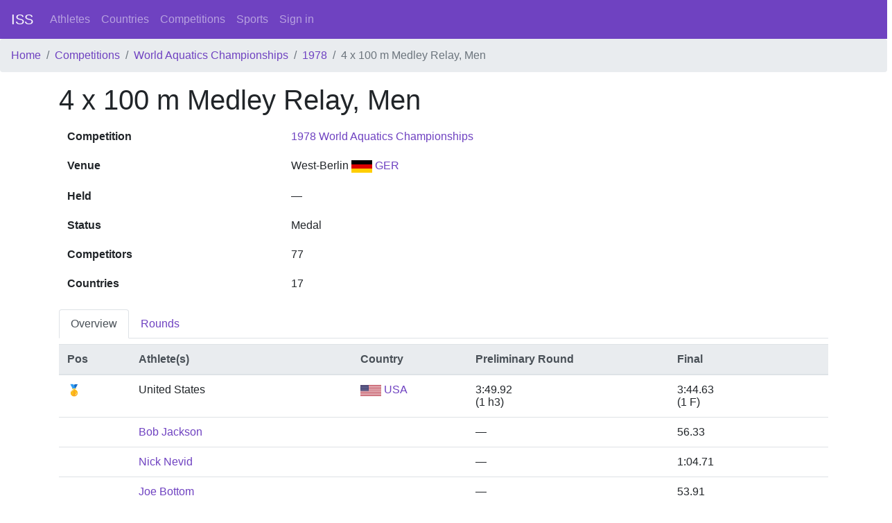

--- FILE ---
content_type: text/html; charset=utf-8
request_url: https://intersportstats.com/events/3000062289
body_size: 6115
content:
<html>
<head>
<title>InterSportStats</title>
<meta name="csrf-param" content="authenticity_token" />
<meta name="csrf-token" content="cJkM6z35/RNPRMzggfmgPTsCjtdD0l5yHNAx2UqIMFC6iJh3k8a3BNsSPun6q9WZtJx/yPHalvxRxWF4QBq1rw==" />

<link rel="stylesheet" media="all" href="/assets/application-698ff2f926c3eb8480c667ba5b4e6f7928dc053a6c859708d5fa69cf82f63a32.css" data-turbolinks-track="reload" />
<script src="/packs/js/application-2396a52fc510699745a8.js" data-_turbolinks-track="reload"></script>
</head>
<body class='d-flex flex-column min-vh-100'>
<nav class='navbar navbar-expand-lg navbar-dark bg-primary'>
<a class="navbar-brand" href="/">ISS</a>
<div class='collapse navbar-collapse'>
<ul class='navbar-nav mr-auto'>
<li class='nav-item'>
<a class="nav-link" href="/athletes">Athletes</a>
</li>
<li class='nav-item'>
<a class="nav-link" href="/countries">Countries</a>
</li>
<li class='nav-item'>
<a class="nav-link" href="/competition_types">Competitions</a>
</li>
<li class='nav-item'>
<a class="nav-link" href="/sports">Sports</a>
</li>
<a class="nav-link" href="/sign_in">Sign in</a>
</ul>
</div>
</nav>
<nav aria-label='breadcrumb'>
<ol class='breadcrumb'>
<li class="breadcrumb-item"><a href="/">Home</a></li>
<li class="breadcrumb-item"><a href="/competition_types">Competitions</a></li>
<li class="breadcrumb-item"><a href="/competition_types/1">World Aquatics Championships</a></li>
<li class="breadcrumb-item"><a href="/competitions/3000000012">1978</a></li>
<li class="breadcrumb-item active">4 x 100 m Medley Relay, Men</li>

</ol>
</nav>
<div class='container wrapper flex-grow-1'>
<section>
<row>
<col12>
<h1>4 x 100 m Medley Relay, Men</h1>


<table class='table table-borderless'>
<tbody>
<tr>
<th scope='row'>Competition</th>
<td><a href="/competitions/3000000012">1978 World Aquatics Championships</a></td>
</tr>
<tr>
<th scope='row'>Venue</th>
<td>
West-Berlin
<a href="/countries/91"><img height="20" width="30" src="/assets/flags/91-f69e732ff6d33cb29e8781c9187cd559c4747553e62362e05e4fd8c986a391c7.svg" /> GER</a>
</td>
</tr>
<tr>
<th scope='row'>Held</th>
<td>—</td>
</tr>
<tr>
<th scope='row'>Status</th>
<td>Medal</td>
</tr>
<tr>
<th scope='row'>Competitors</th>
<td>77</td>
</tr>
<tr>
<th scope='row'>Countries</th>
<td>17</td>
</tr>
</tbody>
</table>

<ul class='nav nav-tabs' role='tablist'>
<li class='nav-item'>
<a aria-controls='overview' aria-selected class='nav-link active' data-toggle='tab' href='#overview' id='overview-tab'>Overview</a>
</li>
<li class='nav-item'>
<a aria-controls='rounds' class='nav-link' data-toggle='tab' href='#rounds' id='events-tab'>Rounds</a>
</li>
</ul>
<div class='tab-content'>
<div aria-labelledby='overview-tab' class='tab-pane fade show active' id='overview' role='tabpanel'>
<table class='table mt-2'>
<thead class='thead-light'>
<tr>
<th>Pos</th>
<th>Athlete(s)</th>
<th>Country</th>
<th>Preliminary Round</th>
<th>Final</th>
<th></th>
<th></th>
</tr>
</thead>
<tbody>
<tr>
<td>🥇</td>
<td>United States</td>
<td><a href="/countries/251"><img height="20" width="30" src="/assets/flags/251-4741ecc689979724b9ed7d5cf3a40a6dc153561b54f982f773967324613d355b.svg" /> USA</a></td>
<td>3:49.92<br/>(1 h3)</td>
<td>3:44.63<br/>(1 F)</td>
<td></td>
<td></td>
<tr>
<td></td>
<td><a href="/athletes/20614">Bob Jackson</a></td>
<td></td>
<td>—</td>
<td>56.33</td>
<td></td>
<td></td>
</tr>
<tr>
<td></td>
<td><a href="/athletes/14146">Nick Nevid</a></td>
<td></td>
<td>—</td>
<td>1:04.71</td>
<td></td>
<td></td>
</tr>
<tr>
<td></td>
<td><a href="/athletes/20578">Joe Bottom</a></td>
<td></td>
<td>—</td>
<td>53.91</td>
<td></td>
<td></td>
</tr>
<tr>
<td></td>
<td><a href="/athletes/13477">David McCagg</a></td>
<td></td>
<td>—</td>
<td>49.68</td>
<td></td>
<td></td>
</tr>
<tr>
<td></td>
<td><a href="/athletes/20644">Peter Rocca</a></td>
<td></td>
<td>57.45</td>
<td>—</td>
<td><span data-toggle="tooltip" title="swam in heats only">*</span></td>
<td></td>
</tr>
<tr>
<td></td>
<td><a href="/athletes/20629">Steve Lundquist</a></td>
<td></td>
<td>1:05.62</td>
<td>—</td>
<td><span data-toggle="tooltip" title="swam in heats only">*</span></td>
<td></td>
</tr>
<tr>
<td></td>
<td><a href="/athletes/13616">Greg Jagenburg</a></td>
<td></td>
<td>56.21</td>
<td>—</td>
<td><span data-toggle="tooltip" title="swam in heats only">*</span></td>
<td></td>
</tr>
<tr>
<td></td>
<td><a href="/athletes/20601">Rowdy Gaines</a></td>
<td></td>
<td>50.64</td>
<td>—</td>
<td><span data-toggle="tooltip" title="swam in heats only">*</span></td>
<td></td>
</tr>
</tr>
<tr>
<td>🥈</td>
<td>Germany</td>
<td><a href="/countries/91"><img height="20" width="30" src="/assets/flags/91-f69e732ff6d33cb29e8781c9187cd559c4747553e62362e05e4fd8c986a391c7.svg" /> GER</a></td>
<td>3:53.08<br/>(2 h2)</td>
<td>3:48.58<br/>(2 F)</td>
<td></td>
<td></td>
<tr>
<td></td>
<td><a href="/athletes/19549">Klaus Steinbach</a></td>
<td></td>
<td>—</td>
<td>58.85</td>
<td></td>
<td></td>
</tr>
<tr>
<td></td>
<td><a href="/athletes/19524">Walter Kusch</a></td>
<td></td>
<td>1:03.67</td>
<td>1:02.91</td>
<td></td>
<td></td>
</tr>
<tr>
<td></td>
<td><a href="/athletes/19523">Michael Kraus</a></td>
<td></td>
<td>—</td>
<td>55.99</td>
<td></td>
<td></td>
</tr>
<tr>
<td></td>
<td><a href="/athletes/19545">Andreas Schmidt</a></td>
<td></td>
<td>—</td>
<td>50.83</td>
<td></td>
<td></td>
</tr>
<tr>
<td></td>
<td><a href="/athletes/19497">Reinhold Becker</a></td>
<td></td>
<td>59.81</td>
<td>—</td>
<td><span data-toggle="tooltip" title="swam in heats only">*</span></td>
<td></td>
</tr>
<tr>
<td></td>
<td><a href="/athletes/19503">Peter Broscienski</a></td>
<td></td>
<td>57.44</td>
<td>—</td>
<td><span data-toggle="tooltip" title="swam in heats only">*</span></td>
<td></td>
</tr>
<tr>
<td></td>
<td><a href="/athletes/6461">Ulrich Temps</a></td>
<td></td>
<td>52.16</td>
<td>—</td>
<td><span data-toggle="tooltip" title="swam in heats only">*</span></td>
<td></td>
</tr>
</tr>
<tr>
<td>🥉</td>
<td>Great Britain</td>
<td><a href="/countries/85"><img height="20" width="30" src="/assets/flags/85-581d9beff5f105fe0fc75e5630500da6edb38324921da716d39b49aab9d16d37.svg" /> GBR</a></td>
<td>3:51.78<br/>(3 h3)</td>
<td>3:49.06<br/>(3 F)</td>
<td></td>
<td></td>
<tr>
<td></td>
<td><a href="/athletes/19303">Gary Abraham</a></td>
<td></td>
<td>59.46</td>
<td>59.06</td>
<td></td>
<td></td>
</tr>
<tr>
<td></td>
<td><a href="/athletes/19328">Duncan Goodhew</a></td>
<td></td>
<td>1:03.70</td>
<td>1:03.20</td>
<td></td>
<td></td>
</tr>
<tr>
<td></td>
<td><a href="/athletes/19342">John Mills</a></td>
<td></td>
<td>56.12</td>
<td>55.39</td>
<td></td>
<td></td>
</tr>
<tr>
<td></td>
<td><a href="/athletes/19355">Martin Smith</a></td>
<td></td>
<td>—</td>
<td>51.41</td>
<td></td>
<td></td>
</tr>
<tr>
<td></td>
<td><a href="/athletes/19322">David Dunne</a></td>
<td></td>
<td>52.50</td>
<td>—</td>
<td><span data-toggle="tooltip" title="swam in heats only">*</span></td>
<td></td>
</tr>
</tr>
<tr>
<td>4</td>
<td>Canada</td>
<td><a href="/countries/39"><img height="20" width="30" src="/assets/flags/39-0d28bc76c6a8d633f2d8c2d13f316585b64aa541207c9fc3fe35c46b8375dbf6.svg" /> CAN</a></td>
<td>3:52.18<br/>(2 h3)</td>
<td>3:50.10<br/>(4 F)</td>
<td></td>
<td></td>
<tr>
<td></td>
<td><a href="/athletes/3370">Wade Flemons</a></td>
<td></td>
<td>1:00.13</td>
<td>59.82</td>
<td></td>
<td></td>
</tr>
<tr>
<td></td>
<td><a href="/athletes/18943">Graham Smith</a></td>
<td></td>
<td>1:04.04</td>
<td>1:03.46</td>
<td></td>
<td></td>
</tr>
<tr>
<td></td>
<td><a href="/athletes/3057">Dan Thompson</a></td>
<td></td>
<td>55.82</td>
<td>55.33</td>
<td></td>
<td></td>
</tr>
<tr>
<td></td>
<td><a href="/athletes/18921">Gary MacDonald</a></td>
<td></td>
<td>51.83</td>
<td>51.49</td>
<td></td>
<td></td>
</tr>
</tr>
<tr>
<td>5</td>
<td>East Germany</td>
<td><a href="/countries/88"><img height="20" width="30" src="/assets/flags/88-c04d60227fd2408c74f463a71ee7e595e1caae6b62ef71012952e202be21e708.svg" /> GDR</a></td>
<td>3:52.57<br/>(2 h1)</td>
<td>3:50.15<br/>(5 F)</td>
<td></td>
<td></td>
<tr>
<td></td>
<td><a href="/athletes/19439">Lutz Wanja</a></td>
<td></td>
<td>59.26</td>
<td>58.95</td>
<td></td>
<td></td>
</tr>
<tr>
<td></td>
<td><a href="/athletes/6055">Falk Becker</a></td>
<td></td>
<td>1:04.67</td>
<td>1:03.76</td>
<td></td>
<td></td>
</tr>
<tr>
<td></td>
<td><a href="/athletes/19432">Roger Pyttel</a></td>
<td></td>
<td>55.74</td>
<td>54.85</td>
<td></td>
<td></td>
</tr>
<tr>
<td></td>
<td><a href="/athletes/19421">Detlev Grabs</a></td>
<td></td>
<td>52.90</td>
<td>52.59</td>
<td></td>
<td></td>
</tr>
</tr>
<tr>
<td>6</td>
<td>Sweden</td>
<td><a href="/countries/226"><img height="20" width="30" src="/assets/flags/226-48558e0040585b8a9271e69ec92a6d44c61dd2228911e1577d4b25c094050cf3.svg" /> SWE</a></td>
<td>3:52.02<br/>(1 h1)</td>
<td>3:50.58<br/>(6 F)</td>
<td></td>
<td></td>
<tr>
<td></td>
<td><a href="/athletes/20333">Michael Söderlund</a></td>
<td></td>
<td>59.02</td>
<td>59.05</td>
<td></td>
<td></td>
</tr>
<tr>
<td></td>
<td><a href="/athletes/11969">Jan Sjöström</a></td>
<td></td>
<td>1:05.62</td>
<td>1:05.40</td>
<td></td>
<td></td>
</tr>
<tr>
<td></td>
<td><a href="/athletes/20304">Pär Arvidsson</a></td>
<td></td>
<td>55.16</td>
<td>54.69</td>
<td></td>
<td></td>
</tr>
<tr>
<td></td>
<td><a href="/athletes/20315">Per Holmertz</a></td>
<td></td>
<td>52.22</td>
<td>51.44</td>
<td></td>
<td></td>
</tr>
</tr>
<tr>
<td>7</td>
<td>Soviet Union</td>
<td><a href="/countries/249"><img height="20" width="30" src="/assets/flags/249-be902be004a845c5ec6b523c74e1bf88e330a6043fbf26775a725c8113e81a9b.svg" /> URS</a></td>
<td>3:51.75<br/>(1 h2)</td>
<td>3:51.18<br/>(7 F)</td>
<td></td>
<td></td>
<tr>
<td></td>
<td><a href="/athletes/3000002214">Aleksandr Sidorenko</a></td>
<td></td>
<td>58.86</td>
<td>58.46</td>
<td></td>
<td></td>
</tr>
<tr>
<td></td>
<td><a href="/athletes/20465">Arsens Miskarovs</a></td>
<td></td>
<td>—</td>
<td>1:05.22</td>
<td></td>
<td></td>
</tr>
<tr>
<td></td>
<td><a href="/athletes/20477">Yevgeny Seredin</a></td>
<td></td>
<td>56.02</td>
<td>56.00</td>
<td></td>
<td></td>
</tr>
<tr>
<td></td>
<td><a href="/athletes/3000002193">Andrey Krylov</a></td>
<td></td>
<td>51.64</td>
<td>51.50</td>
<td></td>
<td></td>
</tr>
<tr>
<td></td>
<td><a href="/athletes/20445">Aleksandr Fedorovsky</a></td>
<td></td>
<td>1:05.23</td>
<td>—</td>
<td><span data-toggle="tooltip" title="swam in heats only">*</span></td>
<td></td>
</tr>
</tr>
<tr>
<td>8</td>
<td>Japan</td>
<td><a href="/countries/123"><img height="20" width="30" src="/assets/flags/123-878d96f34fe5a6742de9b61b9d2f5f195e5299a9698641ff158309f6ff1eb8e7.svg" /> JPN</a></td>
<td>3:54.38<br/>(3 h1)</td>
<td>3:54.84<br/>(8 F)</td>
<td></td>
<td></td>
<tr>
<td></td>
<td><a href="/athletes/8001">Noriyoshi Mishina</a></td>
<td></td>
<td>1:01.17</td>
<td>1:01.26</td>
<td></td>
<td></td>
</tr>
<tr>
<td></td>
<td><a href="/athletes/19826">Shigehiro Takahashi</a></td>
<td></td>
<td>1:03.12</td>
<td>1:03.47</td>
<td></td>
<td></td>
</tr>
<tr>
<td></td>
<td><a href="/athletes/19811">Shinsuke Kayama</a></td>
<td></td>
<td>57.71</td>
<td>57.92</td>
<td></td>
<td></td>
</tr>
<tr>
<td></td>
<td><a href="/athletes/7810">Hidenori Ishii</a></td>
<td></td>
<td>52.38</td>
<td>52.19<br/>(8 F)</td>
<td></td>
<td></td>
</tr>
</tr>
<tr>
<td>9</td>
<td>Hungary</td>
<td><a href="/countries/107"><img height="20" width="30" src="/assets/flags/107-e8d1b9538e15dc030dd187ffe9dbcfbbf62c9cdea0527855fc2ae8bf61664de5.svg" /> HUN</a></td>
<td>3:56.61<br/>(3 h3)</td>
<td>—</td>
<td></td>
<td></td>
<tr>
<td></td>
<td><a href="/athletes/19626">Zoltán Verrasztó</a></td>
<td></td>
<td>58.63</td>
<td>—</td>
<td></td>
<td></td>
</tr>
<tr>
<td></td>
<td><a href="/athletes/19625">Albán Vermes</a></td>
<td></td>
<td>1:05.22</td>
<td>—</td>
<td></td>
<td></td>
</tr>
<tr>
<td></td>
<td><a href="/athletes/3000002607">Tamás Mikola</a></td>
<td></td>
<td>58.22</td>
<td>—</td>
<td></td>
<td></td>
</tr>
<tr>
<td></td>
<td><a href="/athletes/19615">Sándor Nagy</a></td>
<td></td>
<td>54.54</td>
<td>—</td>
<td></td>
<td></td>
</tr>
</tr>
<tr>
<td>10</td>
<td>Netherlands</td>
<td><a href="/countries/171"><img height="20" width="30" src="/assets/flags/171-5575c1afc8edf519cf2b3c6cac729dcc95c3b4cc0cd24e995501d097bb2ecac1.svg" /> NED</a></td>
<td>3:57.39<br/>(4 h2)</td>
<td>—</td>
<td></td>
<td></td>
<tr>
<td></td>
<td><a href="/athletes/19970">Fred Eefting</a></td>
<td></td>
<td>59.22</td>
<td>—</td>
<td></td>
<td></td>
</tr>
<tr>
<td></td>
<td><a href="/athletes/3000337331">Ronald Hond</a></td>
<td></td>
<td>1:08.18</td>
<td>—</td>
<td></td>
<td></td>
</tr>
<tr>
<td></td>
<td><a href="/athletes/19981">Cees Vervoorn</a></td>
<td></td>
<td>55.86</td>
<td>—</td>
<td></td>
<td></td>
</tr>
<tr>
<td></td>
<td><a href="/athletes/9558">Frans Debets</a></td>
<td></td>
<td>54.13</td>
<td>—</td>
<td></td>
<td></td>
</tr>
</tr>
<tr>
<td>11</td>
<td>Australia</td>
<td><a href="/countries/14"><img height="20" width="30" src="/assets/flags/14-1e46c833455c3b5d35608004a6c2f728544371d2c34f13c5254f6a777b718277.svg" /> AUS</a></td>
<td>3:57.73<br/>(4 h3)</td>
<td>—</td>
<td></td>
<td></td>
<tr>
<td></td>
<td><a href="/athletes/18659">Glenn Patching</a></td>
<td></td>
<td>59.12</td>
<td>—</td>
<td></td>
<td></td>
</tr>
<tr>
<td></td>
<td><a href="/athletes/18668">Lindsay Spencer</a></td>
<td></td>
<td>1:08.30</td>
<td>—</td>
<td></td>
<td></td>
</tr>
<tr>
<td></td>
<td><a href="/athletes/1916">Mark Morgan</a></td>
<td></td>
<td>57.99</td>
<td>—</td>
<td></td>
<td></td>
</tr>
<tr>
<td></td>
<td><a href="/athletes/18624">Graeme Brewer</a></td>
<td></td>
<td>52.32</td>
<td>—</td>
<td></td>
<td></td>
</tr>
</tr>
<tr>
<td>12</td>
<td>Bulgaria</td>
<td><a href="/countries/35"><img height="20" width="30" src="/assets/flags/35-fd80b4719da045e9fe8efbc7ef069ad5b7f67abae1ace8ce2f44cd4a5ad9f012.svg" /> BUL</a></td>
<td>4:01.31<br/>(4 h1)</td>
<td>—</td>
<td></td>
<td></td>
<tr>
<td></td>
<td><a href="/athletes/2911">Krasimir Petrov</a></td>
<td></td>
<td>1:00.28</td>
<td>—</td>
<td></td>
<td></td>
</tr>
<tr>
<td></td>
<td><a href="/athletes/3000002599">Georgi Dangalakov</a></td>
<td></td>
<td>1:08.69</td>
<td>—</td>
<td></td>
<td></td>
</tr>
<tr>
<td></td>
<td><a href="/athletes/18803">Yuliyan Vasilev</a></td>
<td></td>
<td>58.53</td>
<td>—</td>
<td></td>
<td></td>
</tr>
<tr>
<td></td>
<td><a href="/athletes/18796">Petar Georgiev</a></td>
<td></td>
<td>53.81</td>
<td>—</td>
<td></td>
<td></td>
</tr>
</tr>
<tr>
<td>13</td>
<td>Puerto Rico</td>
<td><a href="/countries/194"><img height="20" width="30" src="/assets/flags/194-12f2f989246e0ccde0e806c94979de669af5e60b2d2af6d14e12d70b020560d7.svg" /> PUR</a></td>
<td>4:04.05<br/>(5 h1)</td>
<td>—</td>
<td></td>
<td></td>
<tr>
<td></td>
<td><a href="/athletes/20110">Carlos Berrocal</a></td>
<td></td>
<td>1:00.63</td>
<td>—</td>
<td></td>
<td></td>
</tr>
<tr>
<td></td>
<td><a href="/athletes/20117">Orlando Catinchi</a></td>
<td></td>
<td>1:09.38</td>
<td>—</td>
<td></td>
<td></td>
</tr>
<tr>
<td></td>
<td><a href="/athletes/20122">Arnaldo Pérez</a></td>
<td></td>
<td>59.54</td>
<td>—</td>
<td></td>
<td></td>
</tr>
<tr>
<td></td>
<td><a href="/athletes/20112">Fernando Canales</a></td>
<td></td>
<td>54.50</td>
<td>—</td>
<td></td>
<td></td>
</tr>
</tr>
<tr>
<td>14</td>
<td>Colombia</td>
<td><a href="/countries/50"><img height="20" width="30" src="/assets/flags/50-d2cae1a4ef4ad071362f24bad12402348edb5a5e1527a1f99431fc427709e6b7.svg" /> COL</a></td>
<td>4:05.28<br/>(5 h3)</td>
<td>—</td>
<td></td>
<td></td>
<tr>
<td></td>
<td><a href="/athletes/4096">Genaro Otero</a></td>
<td></td>
<td>1:02.18</td>
<td>—</td>
<td></td>
<td></td>
</tr>
<tr>
<td></td>
<td><a href="/athletes/19016">Pablo Restrepo</a></td>
<td></td>
<td>1:08.16</td>
<td>—</td>
<td></td>
<td></td>
</tr>
<tr>
<td></td>
<td><a href="/athletes/19013">Jorge Jaramillo</a></td>
<td></td>
<td>58.77</td>
<td>—</td>
<td></td>
<td></td>
</tr>
<tr>
<td></td>
<td><a href="/athletes/19014">Helmut Levy</a></td>
<td></td>
<td>56.17</td>
<td>—</td>
<td></td>
<td></td>
</tr>
</tr>
<tr>
<td>15</td>
<td>Ecuador</td>
<td><a href="/countries/65"><img height="20" width="30" src="/assets/flags/65-81ade1ab59f448c765a8fb59a35c833ced29c23df331cc9bf9bf0e24255eff05.svg" /> ECU</a></td>
<td>4:12.30<br/>(5 h2)</td>
<td>—</td>
<td></td>
<td></td>
<tr>
<td></td>
<td><a href="/athletes/4729">José Yepes</a></td>
<td></td>
<td>1:03.62</td>
<td>—</td>
<td></td>
<td></td>
</tr>
<tr>
<td></td>
<td><a href="/athletes/4740">Luis Bajaña</a></td>
<td></td>
<td>1:11.41</td>
<td>—</td>
<td></td>
<td></td>
</tr>
<tr>
<td></td>
<td><a href="/athletes/19076">Enrique Ledesma</a></td>
<td></td>
<td>1:01.07</td>
<td>—</td>
<td></td>
<td></td>
</tr>
<tr>
<td></td>
<td><a href="/athletes/19075">Jorge Delgado</a></td>
<td></td>
<td>56.20</td>
<td>—</td>
<td></td>
<td></td>
</tr>
</tr>
<tr>
<td>16</td>
<td>Tunisia</td>
<td><a href="/countries/241"><img height="20" width="30" src="/assets/flags/241-6326949316689eb7004495e54078e1b961397eb63dabed0010677cd11464f8b3.svg" /> TUN</a></td>
<td>4:18.91<br/>(6 h3)</td>
<td>—</td>
<td></td>
<td></td>
<tr>
<td></td>
<td><a href="/athletes/20376">Ali Gharbi</a></td>
<td></td>
<td>1:04.18</td>
<td>—</td>
<td></td>
<td></td>
</tr>
<tr>
<td></td>
<td><a href="/athletes/12477">Hédi Belhassen</a></td>
<td></td>
<td>1:13.63</td>
<td>—</td>
<td></td>
<td></td>
</tr>
<tr>
<td></td>
<td><a href="/athletes/12501">Samir Bouchlaghem</a></td>
<td></td>
<td>1:02.97</td>
<td>—</td>
<td></td>
<td></td>
</tr>
<tr>
<td></td>
<td><a href="/athletes/12470">Habib Soukni</a></td>
<td></td>
<td>58.13</td>
<td>—</td>
<td></td>
<td></td>
</tr>
</tr>
<tr>
<td>AC</td>
<td>Italy</td>
<td><a href="/countries/118"><img height="20" width="30" src="/assets/flags/118-5b4ae316bbde13c6709586edf8fb44fc04d4d93d77b1f6a09af8b568c4f4b02b.svg" /> ITA</a></td>
<td>4:03.80<br/>(DQ h2)</td>
<td>—</td>
<td></td>
<td></td>
<tr>
<td></td>
<td><a href="/athletes/7428">Daniele Cerabino</a></td>
<td></td>
<td>1:02.01</td>
<td>—</td>
<td></td>
<td></td>
</tr>
<tr>
<td></td>
<td><a href="/athletes/19730">Giorgio Lalle</a></td>
<td></td>
<td>1:06.98</td>
<td>—</td>
<td></td>
<td></td>
</tr>
<tr>
<td></td>
<td><a href="/athletes/19751">Riccardo Urbani</a></td>
<td></td>
<td>1:01.33</td>
<td>—</td>
<td></td>
<td></td>
</tr>
<tr>
<td></td>
<td><a href="/athletes/19742">Paolo Revelli</a></td>
<td></td>
<td>53.48</td>
<td>—</td>
<td></td>
<td></td>
</tr>
</tr>
<tr>
<td>DNS</td>
<td>New Zealand</td>
<td><a href="/countries/181"><img height="20" width="30" src="/assets/flags/181-1d3fbafcb507cb254c89aeee4026e92c4b9a9c537efd330fd40e8f68081fdd92.svg" /> NZL</a></td>
<td>—<br/>(DNS h1)</td>
<td>—</td>
<td></td>
<td></td>
</tr>
</tbody>
</table>

</div>
<div aria-labelledby='rounds-tab' class='tab-pane fade show' id='rounds' role='tabpanel'>
<h2>Preliminary Round</h2>
<h3>Heat 1</h3>
<table class='table mt-2'>
<thead class='thead-light'>
<tr>
<th>Pos</th>
<th>Athlete(s)</th>
<th>Country</th>
<th>Mark</th>
<th></th>
</tr>
</thead>
<tbody></tbody>
<tr>
<td>1</td>
<td>Sweden</td>
<td><a href="/countries/226"><img height="20" width="30" src="/assets/flags/226-48558e0040585b8a9271e69ec92a6d44c61dd2228911e1577d4b25c094050cf3.svg" /> SWE</a></td>
<td>3:52.02</td>
<td></td>
<tr>
<td></td>
<td><a href="/athletes/20333">Michael Söderlund</a></td>
<td></td>
<td>59.02</td>
<td></td>
</tr>
<tr>
<td></td>
<td><a href="/athletes/11969">Jan Sjöström</a></td>
<td></td>
<td>1:05.62</td>
<td></td>
</tr>
<tr>
<td></td>
<td><a href="/athletes/20304">Pär Arvidsson</a></td>
<td></td>
<td>55.16</td>
<td></td>
</tr>
<tr>
<td></td>
<td><a href="/athletes/20315">Per Holmertz</a></td>
<td></td>
<td>52.22</td>
<td></td>
</tr>
</tr>
<tr>
<td>2</td>
<td>East Germany</td>
<td><a href="/countries/88"><img height="20" width="30" src="/assets/flags/88-c04d60227fd2408c74f463a71ee7e595e1caae6b62ef71012952e202be21e708.svg" /> GDR</a></td>
<td>3:52.57</td>
<td></td>
<tr>
<td></td>
<td><a href="/athletes/19439">Lutz Wanja</a></td>
<td></td>
<td>59.26</td>
<td></td>
</tr>
<tr>
<td></td>
<td><a href="/athletes/6055">Falk Becker</a></td>
<td></td>
<td>1:04.67</td>
<td></td>
</tr>
<tr>
<td></td>
<td><a href="/athletes/19432">Roger Pyttel</a></td>
<td></td>
<td>55.74</td>
<td></td>
</tr>
<tr>
<td></td>
<td><a href="/athletes/19421">Detlev Grabs</a></td>
<td></td>
<td>52.90</td>
<td></td>
</tr>
</tr>
<tr>
<td>3</td>
<td>Japan</td>
<td><a href="/countries/123"><img height="20" width="30" src="/assets/flags/123-878d96f34fe5a6742de9b61b9d2f5f195e5299a9698641ff158309f6ff1eb8e7.svg" /> JPN</a></td>
<td>3:54.38</td>
<td></td>
<tr>
<td></td>
<td><a href="/athletes/8001">Noriyoshi Mishina</a></td>
<td></td>
<td>1:01.17</td>
<td></td>
</tr>
<tr>
<td></td>
<td><a href="/athletes/19826">Shigehiro Takahashi</a></td>
<td></td>
<td>1:03.12</td>
<td></td>
</tr>
<tr>
<td></td>
<td><a href="/athletes/19811">Shinsuke Kayama</a></td>
<td></td>
<td>57.71</td>
<td></td>
</tr>
<tr>
<td></td>
<td><a href="/athletes/7810">Hidenori Ishii</a></td>
<td></td>
<td>52.38</td>
<td></td>
</tr>
</tr>
<tr>
<td>4</td>
<td>Bulgaria</td>
<td><a href="/countries/35"><img height="20" width="30" src="/assets/flags/35-fd80b4719da045e9fe8efbc7ef069ad5b7f67abae1ace8ce2f44cd4a5ad9f012.svg" /> BUL</a></td>
<td>4:01.31</td>
<td></td>
<tr>
<td></td>
<td><a href="/athletes/2911">Krasimir Petrov</a></td>
<td></td>
<td>1:00.28</td>
<td></td>
</tr>
<tr>
<td></td>
<td><a href="/athletes/3000002599">Georgi Dangalakov</a></td>
<td></td>
<td>1:08.69</td>
<td></td>
</tr>
<tr>
<td></td>
<td><a href="/athletes/18803">Yuliyan Vasilev</a></td>
<td></td>
<td>58.53</td>
<td></td>
</tr>
<tr>
<td></td>
<td><a href="/athletes/18796">Petar Georgiev</a></td>
<td></td>
<td>53.81</td>
<td></td>
</tr>
</tr>
<tr>
<td>5</td>
<td>Puerto Rico</td>
<td><a href="/countries/194"><img height="20" width="30" src="/assets/flags/194-12f2f989246e0ccde0e806c94979de669af5e60b2d2af6d14e12d70b020560d7.svg" /> PUR</a></td>
<td>4:04.05</td>
<td></td>
<tr>
<td></td>
<td><a href="/athletes/20110">Carlos Berrocal</a></td>
<td></td>
<td>1:00.63</td>
<td></td>
</tr>
<tr>
<td></td>
<td><a href="/athletes/20117">Orlando Catinchi</a></td>
<td></td>
<td>1:09.38</td>
<td></td>
</tr>
<tr>
<td></td>
<td><a href="/athletes/20122">Arnaldo Pérez</a></td>
<td></td>
<td>59.54</td>
<td></td>
</tr>
<tr>
<td></td>
<td><a href="/athletes/20112">Fernando Canales</a></td>
<td></td>
<td>54.50</td>
<td></td>
</tr>
</tr>
<tr>
<td>DNS</td>
<td>New Zealand</td>
<td><a href="/countries/181"><img height="20" width="30" src="/assets/flags/181-1d3fbafcb507cb254c89aeee4026e92c4b9a9c537efd330fd40e8f68081fdd92.svg" /> NZL</a></td>
<td>—</td>
<td></td>
</tr>
</table>
<h3>Heat 2</h3>
<table class='table mt-2'>
<thead class='thead-light'>
<tr>
<th>Pos</th>
<th>Athlete(s)</th>
<th>Country</th>
<th>Mark</th>
<th></th>
</tr>
</thead>
<tbody></tbody>
<tr>
<td>1</td>
<td>Soviet Union</td>
<td><a href="/countries/249"><img height="20" width="30" src="/assets/flags/249-be902be004a845c5ec6b523c74e1bf88e330a6043fbf26775a725c8113e81a9b.svg" /> URS</a></td>
<td>3:51.75</td>
<td></td>
<tr>
<td></td>
<td><a href="/athletes/3000002214">Aleksandr Sidorenko</a></td>
<td></td>
<td>58.86</td>
<td></td>
</tr>
<tr>
<td></td>
<td><a href="/athletes/20465">Arsens Miskarovs</a></td>
<td></td>
<td>—</td>
<td></td>
</tr>
<tr>
<td></td>
<td><a href="/athletes/20477">Yevgeny Seredin</a></td>
<td></td>
<td>56.02</td>
<td></td>
</tr>
<tr>
<td></td>
<td><a href="/athletes/3000002193">Andrey Krylov</a></td>
<td></td>
<td>51.64</td>
<td></td>
</tr>
<tr>
<td></td>
<td><a href="/athletes/20445">Aleksandr Fedorovsky</a></td>
<td></td>
<td>1:05.23</td>
<td></td>
</tr>
</tr>
<tr>
<td>2</td>
<td>Germany</td>
<td><a href="/countries/91"><img height="20" width="30" src="/assets/flags/91-f69e732ff6d33cb29e8781c9187cd559c4747553e62362e05e4fd8c986a391c7.svg" /> GER</a></td>
<td>3:53.08</td>
<td></td>
<tr>
<td></td>
<td><a href="/athletes/19549">Klaus Steinbach</a></td>
<td></td>
<td>—</td>
<td></td>
</tr>
<tr>
<td></td>
<td><a href="/athletes/19524">Walter Kusch</a></td>
<td></td>
<td>1:03.67</td>
<td></td>
</tr>
<tr>
<td></td>
<td><a href="/athletes/19523">Michael Kraus</a></td>
<td></td>
<td>—</td>
<td></td>
</tr>
<tr>
<td></td>
<td><a href="/athletes/19545">Andreas Schmidt</a></td>
<td></td>
<td>—</td>
<td></td>
</tr>
<tr>
<td></td>
<td><a href="/athletes/19497">Reinhold Becker</a></td>
<td></td>
<td>59.81</td>
<td></td>
</tr>
<tr>
<td></td>
<td><a href="/athletes/19503">Peter Broscienski</a></td>
<td></td>
<td>57.44</td>
<td></td>
</tr>
<tr>
<td></td>
<td><a href="/athletes/6461">Ulrich Temps</a></td>
<td></td>
<td>52.16</td>
<td></td>
</tr>
</tr>
<tr>
<td>4</td>
<td>Netherlands</td>
<td><a href="/countries/171"><img height="20" width="30" src="/assets/flags/171-5575c1afc8edf519cf2b3c6cac729dcc95c3b4cc0cd24e995501d097bb2ecac1.svg" /> NED</a></td>
<td>3:57.39</td>
<td></td>
<tr>
<td></td>
<td><a href="/athletes/19970">Fred Eefting</a></td>
<td></td>
<td>59.22</td>
<td></td>
</tr>
<tr>
<td></td>
<td><a href="/athletes/3000337331">Ronald Hond</a></td>
<td></td>
<td>1:08.18</td>
<td></td>
</tr>
<tr>
<td></td>
<td><a href="/athletes/19981">Cees Vervoorn</a></td>
<td></td>
<td>55.86</td>
<td></td>
</tr>
<tr>
<td></td>
<td><a href="/athletes/9558">Frans Debets</a></td>
<td></td>
<td>54.13</td>
<td></td>
</tr>
</tr>
<tr>
<td>5</td>
<td>Ecuador</td>
<td><a href="/countries/65"><img height="20" width="30" src="/assets/flags/65-81ade1ab59f448c765a8fb59a35c833ced29c23df331cc9bf9bf0e24255eff05.svg" /> ECU</a></td>
<td>4:12.30</td>
<td></td>
<tr>
<td></td>
<td><a href="/athletes/4729">José Yepes</a></td>
<td></td>
<td>1:03.62</td>
<td></td>
</tr>
<tr>
<td></td>
<td><a href="/athletes/4740">Luis Bajaña</a></td>
<td></td>
<td>1:11.41</td>
<td></td>
</tr>
<tr>
<td></td>
<td><a href="/athletes/19076">Enrique Ledesma</a></td>
<td></td>
<td>1:01.07</td>
<td></td>
</tr>
<tr>
<td></td>
<td><a href="/athletes/19075">Jorge Delgado</a></td>
<td></td>
<td>56.20</td>
<td></td>
</tr>
</tr>
<tr>
<td>DQ</td>
<td>Italy</td>
<td><a href="/countries/118"><img height="20" width="30" src="/assets/flags/118-5b4ae316bbde13c6709586edf8fb44fc04d4d93d77b1f6a09af8b568c4f4b02b.svg" /> ITA</a></td>
<td>4:03.80</td>
<td></td>
<tr>
<td></td>
<td><a href="/athletes/7428">Daniele Cerabino</a></td>
<td></td>
<td>1:02.01</td>
<td></td>
</tr>
<tr>
<td></td>
<td><a href="/athletes/19730">Giorgio Lalle</a></td>
<td></td>
<td>1:06.98</td>
<td></td>
</tr>
<tr>
<td></td>
<td><a href="/athletes/19751">Riccardo Urbani</a></td>
<td></td>
<td>1:01.33</td>
<td></td>
</tr>
<tr>
<td></td>
<td><a href="/athletes/19742">Paolo Revelli</a></td>
<td></td>
<td>53.48</td>
<td></td>
</tr>
</tr>
</table>
<h3>Heat 3</h3>
<table class='table mt-2'>
<thead class='thead-light'>
<tr>
<th>Pos</th>
<th>Athlete(s)</th>
<th>Country</th>
<th>Mark</th>
<th></th>
</tr>
</thead>
<tbody></tbody>
<tr>
<td>1</td>
<td>United States</td>
<td><a href="/countries/251"><img height="20" width="30" src="/assets/flags/251-4741ecc689979724b9ed7d5cf3a40a6dc153561b54f982f773967324613d355b.svg" /> USA</a></td>
<td>3:49.92</td>
<td></td>
<tr>
<td></td>
<td><a href="/athletes/20614">Bob Jackson</a></td>
<td></td>
<td>—</td>
<td></td>
</tr>
<tr>
<td></td>
<td><a href="/athletes/14146">Nick Nevid</a></td>
<td></td>
<td>—</td>
<td></td>
</tr>
<tr>
<td></td>
<td><a href="/athletes/20578">Joe Bottom</a></td>
<td></td>
<td>—</td>
<td></td>
</tr>
<tr>
<td></td>
<td><a href="/athletes/13477">David McCagg</a></td>
<td></td>
<td>—</td>
<td></td>
</tr>
<tr>
<td></td>
<td><a href="/athletes/20644">Peter Rocca</a></td>
<td></td>
<td>57.45</td>
<td></td>
</tr>
<tr>
<td></td>
<td><a href="/athletes/20629">Steve Lundquist</a></td>
<td></td>
<td>1:05.62</td>
<td></td>
</tr>
<tr>
<td></td>
<td><a href="/athletes/13616">Greg Jagenburg</a></td>
<td></td>
<td>56.21</td>
<td></td>
</tr>
<tr>
<td></td>
<td><a href="/athletes/20601">Rowdy Gaines</a></td>
<td></td>
<td>50.64</td>
<td></td>
</tr>
</tr>
<tr>
<td>2</td>
<td>Canada</td>
<td><a href="/countries/39"><img height="20" width="30" src="/assets/flags/39-0d28bc76c6a8d633f2d8c2d13f316585b64aa541207c9fc3fe35c46b8375dbf6.svg" /> CAN</a></td>
<td>3:52.18</td>
<td></td>
<tr>
<td></td>
<td><a href="/athletes/3370">Wade Flemons</a></td>
<td></td>
<td>1:00.13</td>
<td></td>
</tr>
<tr>
<td></td>
<td><a href="/athletes/18943">Graham Smith</a></td>
<td></td>
<td>1:04.04</td>
<td></td>
</tr>
<tr>
<td></td>
<td><a href="/athletes/3057">Dan Thompson</a></td>
<td></td>
<td>55.82</td>
<td></td>
</tr>
<tr>
<td></td>
<td><a href="/athletes/18921">Gary MacDonald</a></td>
<td></td>
<td>51.83</td>
<td></td>
</tr>
</tr>
<tr>
<td>3</td>
<td>Great Britain</td>
<td><a href="/countries/85"><img height="20" width="30" src="/assets/flags/85-581d9beff5f105fe0fc75e5630500da6edb38324921da716d39b49aab9d16d37.svg" /> GBR</a></td>
<td>3:51.78</td>
<td></td>
<tr>
<td></td>
<td><a href="/athletes/19303">Gary Abraham</a></td>
<td></td>
<td>59.46</td>
<td></td>
</tr>
<tr>
<td></td>
<td><a href="/athletes/19328">Duncan Goodhew</a></td>
<td></td>
<td>1:03.70</td>
<td></td>
</tr>
<tr>
<td></td>
<td><a href="/athletes/19342">John Mills</a></td>
<td></td>
<td>56.12</td>
<td></td>
</tr>
<tr>
<td></td>
<td><a href="/athletes/19355">Martin Smith</a></td>
<td></td>
<td>—</td>
<td></td>
</tr>
<tr>
<td></td>
<td><a href="/athletes/19322">David Dunne</a></td>
<td></td>
<td>52.50</td>
<td></td>
</tr>
</tr>
<tr>
<td>3</td>
<td>Hungary</td>
<td><a href="/countries/107"><img height="20" width="30" src="/assets/flags/107-e8d1b9538e15dc030dd187ffe9dbcfbbf62c9cdea0527855fc2ae8bf61664de5.svg" /> HUN</a></td>
<td>3:56.61</td>
<td></td>
<tr>
<td></td>
<td><a href="/athletes/19626">Zoltán Verrasztó</a></td>
<td></td>
<td>58.63</td>
<td></td>
</tr>
<tr>
<td></td>
<td><a href="/athletes/19625">Albán Vermes</a></td>
<td></td>
<td>1:05.22</td>
<td></td>
</tr>
<tr>
<td></td>
<td><a href="/athletes/3000002607">Tamás Mikola</a></td>
<td></td>
<td>58.22</td>
<td></td>
</tr>
<tr>
<td></td>
<td><a href="/athletes/19615">Sándor Nagy</a></td>
<td></td>
<td>54.54</td>
<td></td>
</tr>
</tr>
<tr>
<td>4</td>
<td>Australia</td>
<td><a href="/countries/14"><img height="20" width="30" src="/assets/flags/14-1e46c833455c3b5d35608004a6c2f728544371d2c34f13c5254f6a777b718277.svg" /> AUS</a></td>
<td>3:57.73</td>
<td></td>
<tr>
<td></td>
<td><a href="/athletes/18659">Glenn Patching</a></td>
<td></td>
<td>59.12</td>
<td></td>
</tr>
<tr>
<td></td>
<td><a href="/athletes/18668">Lindsay Spencer</a></td>
<td></td>
<td>1:08.30</td>
<td></td>
</tr>
<tr>
<td></td>
<td><a href="/athletes/1916">Mark Morgan</a></td>
<td></td>
<td>57.99</td>
<td></td>
</tr>
<tr>
<td></td>
<td><a href="/athletes/18624">Graeme Brewer</a></td>
<td></td>
<td>52.32</td>
<td></td>
</tr>
</tr>
<tr>
<td>5</td>
<td>Colombia</td>
<td><a href="/countries/50"><img height="20" width="30" src="/assets/flags/50-d2cae1a4ef4ad071362f24bad12402348edb5a5e1527a1f99431fc427709e6b7.svg" /> COL</a></td>
<td>4:05.28</td>
<td></td>
<tr>
<td></td>
<td><a href="/athletes/4096">Genaro Otero</a></td>
<td></td>
<td>1:02.18</td>
<td></td>
</tr>
<tr>
<td></td>
<td><a href="/athletes/19016">Pablo Restrepo</a></td>
<td></td>
<td>1:08.16</td>
<td></td>
</tr>
<tr>
<td></td>
<td><a href="/athletes/19013">Jorge Jaramillo</a></td>
<td></td>
<td>58.77</td>
<td></td>
</tr>
<tr>
<td></td>
<td><a href="/athletes/19014">Helmut Levy</a></td>
<td></td>
<td>56.17</td>
<td></td>
</tr>
</tr>
<tr>
<td>6</td>
<td>Tunisia</td>
<td><a href="/countries/241"><img height="20" width="30" src="/assets/flags/241-6326949316689eb7004495e54078e1b961397eb63dabed0010677cd11464f8b3.svg" /> TUN</a></td>
<td>4:18.91</td>
<td></td>
<tr>
<td></td>
<td><a href="/athletes/20376">Ali Gharbi</a></td>
<td></td>
<td>1:04.18</td>
<td></td>
</tr>
<tr>
<td></td>
<td><a href="/athletes/12477">Hédi Belhassen</a></td>
<td></td>
<td>1:13.63</td>
<td></td>
</tr>
<tr>
<td></td>
<td><a href="/athletes/12501">Samir Bouchlaghem</a></td>
<td></td>
<td>1:02.97</td>
<td></td>
</tr>
<tr>
<td></td>
<td><a href="/athletes/12470">Habib Soukni</a></td>
<td></td>
<td>58.13</td>
<td></td>
</tr>
</tr>
</table>
<h2>Final</h2>
<h3></h3>
<table class='table mt-2'>
<thead class='thead-light'>
<tr>
<th>Pos</th>
<th>Athlete(s)</th>
<th>Country</th>
<th>Mark</th>
<th></th>
</tr>
</thead>
<tbody></tbody>
<tr>
<td>1</td>
<td>United States</td>
<td><a href="/countries/251"><img height="20" width="30" src="/assets/flags/251-4741ecc689979724b9ed7d5cf3a40a6dc153561b54f982f773967324613d355b.svg" /> USA</a></td>
<td>3:44.63</td>
<td></td>
<tr>
<td></td>
<td><a href="/athletes/20614">Bob Jackson</a></td>
<td></td>
<td>56.33</td>
<td></td>
</tr>
<tr>
<td></td>
<td><a href="/athletes/14146">Nick Nevid</a></td>
<td></td>
<td>1:04.71</td>
<td></td>
</tr>
<tr>
<td></td>
<td><a href="/athletes/20578">Joe Bottom</a></td>
<td></td>
<td>53.91</td>
<td></td>
</tr>
<tr>
<td></td>
<td><a href="/athletes/13477">David McCagg</a></td>
<td></td>
<td>49.68</td>
<td></td>
</tr>
<tr>
<td></td>
<td><a href="/athletes/20644">Peter Rocca</a></td>
<td></td>
<td>—</td>
<td></td>
</tr>
<tr>
<td></td>
<td><a href="/athletes/20629">Steve Lundquist</a></td>
<td></td>
<td>—</td>
<td></td>
</tr>
<tr>
<td></td>
<td><a href="/athletes/13616">Greg Jagenburg</a></td>
<td></td>
<td>—</td>
<td></td>
</tr>
<tr>
<td></td>
<td><a href="/athletes/20601">Rowdy Gaines</a></td>
<td></td>
<td>—</td>
<td></td>
</tr>
</tr>
<tr>
<td>2</td>
<td>Germany</td>
<td><a href="/countries/91"><img height="20" width="30" src="/assets/flags/91-f69e732ff6d33cb29e8781c9187cd559c4747553e62362e05e4fd8c986a391c7.svg" /> GER</a></td>
<td>3:48.58</td>
<td></td>
<tr>
<td></td>
<td><a href="/athletes/19549">Klaus Steinbach</a></td>
<td></td>
<td>58.85</td>
<td></td>
</tr>
<tr>
<td></td>
<td><a href="/athletes/19524">Walter Kusch</a></td>
<td></td>
<td>1:02.91</td>
<td></td>
</tr>
<tr>
<td></td>
<td><a href="/athletes/19523">Michael Kraus</a></td>
<td></td>
<td>55.99</td>
<td></td>
</tr>
<tr>
<td></td>
<td><a href="/athletes/19545">Andreas Schmidt</a></td>
<td></td>
<td>50.83</td>
<td></td>
</tr>
<tr>
<td></td>
<td><a href="/athletes/19497">Reinhold Becker</a></td>
<td></td>
<td>—</td>
<td></td>
</tr>
<tr>
<td></td>
<td><a href="/athletes/19503">Peter Broscienski</a></td>
<td></td>
<td>—</td>
<td></td>
</tr>
<tr>
<td></td>
<td><a href="/athletes/6461">Ulrich Temps</a></td>
<td></td>
<td>—</td>
<td></td>
</tr>
</tr>
<tr>
<td>3</td>
<td>Great Britain</td>
<td><a href="/countries/85"><img height="20" width="30" src="/assets/flags/85-581d9beff5f105fe0fc75e5630500da6edb38324921da716d39b49aab9d16d37.svg" /> GBR</a></td>
<td>3:49.06</td>
<td></td>
<tr>
<td></td>
<td><a href="/athletes/19303">Gary Abraham</a></td>
<td></td>
<td>59.06</td>
<td></td>
</tr>
<tr>
<td></td>
<td><a href="/athletes/19328">Duncan Goodhew</a></td>
<td></td>
<td>1:03.20</td>
<td></td>
</tr>
<tr>
<td></td>
<td><a href="/athletes/19342">John Mills</a></td>
<td></td>
<td>55.39</td>
<td></td>
</tr>
<tr>
<td></td>
<td><a href="/athletes/19355">Martin Smith</a></td>
<td></td>
<td>51.41</td>
<td></td>
</tr>
<tr>
<td></td>
<td><a href="/athletes/19322">David Dunne</a></td>
<td></td>
<td>—</td>
<td></td>
</tr>
</tr>
<tr>
<td>4</td>
<td>Canada</td>
<td><a href="/countries/39"><img height="20" width="30" src="/assets/flags/39-0d28bc76c6a8d633f2d8c2d13f316585b64aa541207c9fc3fe35c46b8375dbf6.svg" /> CAN</a></td>
<td>3:50.10</td>
<td></td>
<tr>
<td></td>
<td><a href="/athletes/3370">Wade Flemons</a></td>
<td></td>
<td>59.82</td>
<td></td>
</tr>
<tr>
<td></td>
<td><a href="/athletes/18943">Graham Smith</a></td>
<td></td>
<td>1:03.46</td>
<td></td>
</tr>
<tr>
<td></td>
<td><a href="/athletes/3057">Dan Thompson</a></td>
<td></td>
<td>55.33</td>
<td></td>
</tr>
<tr>
<td></td>
<td><a href="/athletes/18921">Gary MacDonald</a></td>
<td></td>
<td>51.49</td>
<td></td>
</tr>
</tr>
<tr>
<td>5</td>
<td>East Germany</td>
<td><a href="/countries/88"><img height="20" width="30" src="/assets/flags/88-c04d60227fd2408c74f463a71ee7e595e1caae6b62ef71012952e202be21e708.svg" /> GDR</a></td>
<td>3:50.15</td>
<td></td>
<tr>
<td></td>
<td><a href="/athletes/19439">Lutz Wanja</a></td>
<td></td>
<td>58.95</td>
<td></td>
</tr>
<tr>
<td></td>
<td><a href="/athletes/6055">Falk Becker</a></td>
<td></td>
<td>1:03.76</td>
<td></td>
</tr>
<tr>
<td></td>
<td><a href="/athletes/19432">Roger Pyttel</a></td>
<td></td>
<td>54.85</td>
<td></td>
</tr>
<tr>
<td></td>
<td><a href="/athletes/19421">Detlev Grabs</a></td>
<td></td>
<td>52.59</td>
<td></td>
</tr>
</tr>
<tr>
<td>6</td>
<td>Sweden</td>
<td><a href="/countries/226"><img height="20" width="30" src="/assets/flags/226-48558e0040585b8a9271e69ec92a6d44c61dd2228911e1577d4b25c094050cf3.svg" /> SWE</a></td>
<td>3:50.58</td>
<td></td>
<tr>
<td></td>
<td><a href="/athletes/20333">Michael Söderlund</a></td>
<td></td>
<td>59.05</td>
<td></td>
</tr>
<tr>
<td></td>
<td><a href="/athletes/11969">Jan Sjöström</a></td>
<td></td>
<td>1:05.40</td>
<td></td>
</tr>
<tr>
<td></td>
<td><a href="/athletes/20304">Pär Arvidsson</a></td>
<td></td>
<td>54.69</td>
<td></td>
</tr>
<tr>
<td></td>
<td><a href="/athletes/20315">Per Holmertz</a></td>
<td></td>
<td>51.44</td>
<td></td>
</tr>
</tr>
<tr>
<td>7</td>
<td>Soviet Union</td>
<td><a href="/countries/249"><img height="20" width="30" src="/assets/flags/249-be902be004a845c5ec6b523c74e1bf88e330a6043fbf26775a725c8113e81a9b.svg" /> URS</a></td>
<td>3:51.18</td>
<td></td>
<tr>
<td></td>
<td><a href="/athletes/3000002214">Aleksandr Sidorenko</a></td>
<td></td>
<td>58.46</td>
<td></td>
</tr>
<tr>
<td></td>
<td><a href="/athletes/20465">Arsens Miskarovs</a></td>
<td></td>
<td>1:05.22</td>
<td></td>
</tr>
<tr>
<td></td>
<td><a href="/athletes/20477">Yevgeny Seredin</a></td>
<td></td>
<td>56.00</td>
<td></td>
</tr>
<tr>
<td></td>
<td><a href="/athletes/3000002193">Andrey Krylov</a></td>
<td></td>
<td>51.50</td>
<td></td>
</tr>
<tr>
<td></td>
<td><a href="/athletes/20445">Aleksandr Fedorovsky</a></td>
<td></td>
<td>—</td>
<td></td>
</tr>
</tr>
<tr>
<td>8</td>
<td>Japan</td>
<td><a href="/countries/123"><img height="20" width="30" src="/assets/flags/123-878d96f34fe5a6742de9b61b9d2f5f195e5299a9698641ff158309f6ff1eb8e7.svg" /> JPN</a></td>
<td>3:54.84</td>
<td></td>
<tr>
<td></td>
<td><a href="/athletes/8001">Noriyoshi Mishina</a></td>
<td></td>
<td>1:01.26</td>
<td></td>
</tr>
<tr>
<td></td>
<td><a href="/athletes/19826">Shigehiro Takahashi</a></td>
<td></td>
<td>1:03.47</td>
<td></td>
</tr>
<tr>
<td></td>
<td><a href="/athletes/19811">Shinsuke Kayama</a></td>
<td></td>
<td>57.92</td>
<td></td>
</tr>
<tr>
<td></td>
<td><a href="/athletes/7810">Hidenori Ishii</a></td>
<td></td>
<td>52.19</td>
<td></td>
</tr>
</tr>
<tr>
<td>8</td>
<td>Japan</td>
<td><a href="/countries/123"><img height="20" width="30" src="/assets/flags/123-878d96f34fe5a6742de9b61b9d2f5f195e5299a9698641ff158309f6ff1eb8e7.svg" /> JPN</a></td>
<td>52.19</td>
<td></td>
</tr>
</table>

</div>
</div>

</col12>
</row>
</section>

</div>
<footer class='mt-3 p-2 border-top'>
<div class='row'>
<div class='col-12'>
<i>© 2020-2026 Bill Mallon, Hilary Evans, Jeroen Heijmans, Kristof Linke, Martin Kellner</i>
|
<a href="/static/about">About</a>
|
<a href="/feedbacks/new">Feedback</a>
</div>
</div>
</footer>
</body>
</html>


--- FILE ---
content_type: image/svg+xml
request_url: https://intersportstats.com/assets/flags/65-81ade1ab59f448c765a8fb59a35c833ced29c23df331cc9bf9bf0e24255eff05.svg
body_size: 278151
content:
<?xml version="1.0" encoding="UTF-8"?>
<svg xmlns="http://www.w3.org/2000/svg" xmlns:xlink="http://www.w3.org/1999/xlink" width="1440" height="960">
<defs>
<linearGradient id="grad1" y2="277.58" gradientUnits="userSpaceOnUse" x2="601.38" gradientTransform="matrix(1.146366,0,0,1.1711652,33.178489,82.1384)" y1="342.3" x1="597.92">
<stop stop-color="#fff" offset="0"/>
<stop stop-color="#1ea8d1" offset="1"/>
</linearGradient>
<linearGradient id="grad2" y2="399.5" gradientUnits="userSpaceOnUse" x2="600.31" gradientTransform="matrix(1.146366,0,0,1.1711652,33.178489,82.1384)" y1="326.43" x1="599.96">
<stop stop-color="#FFF" offset="0"/>
<stop stop-color="#c1d3e8" offset="0.1312"/>
<stop stop-color="#88b0d5" offset="0.2994"/>
<stop stop-color="#5998c6" offset="0.4634"/>
<stop stop-color="#2c87bc" offset="0.6191"/>
<stop stop-color="#007db5" offset="0.7645"/>
<stop stop-color="#0077b0" offset="0.8956"/>
<stop stop-color="#0075af" offset="1"/>
</linearGradient>
</defs>
<rect width="1440" height="960" fill="#ed1c24"/>
<rect width="1440" height="720" fill="#034ea2"/>
<rect width="1440" height="480" fill="#fd0"/>
<g id="coa">
<g id="supporters">
<g id="flag1" stroke="#000" stroke-width="0.458" transform="matrix(1.146366,0,0,1.1711652,33.17831,82.13841)">
<path fill="#b1babf" d="m452.3,476.58c-0.046,0.094-0.086,0.165-0.111,0.179,0,0-2.727,1.422-5.709,1.624,0,0-2.696,8.413-5.89,11.002,3.717-2.491,9.801-4.766,11.332-4.928,0.078-2.351,0.51-5.128,2.017-6.002l0.218-0.048h0.001c-0.525-0.682-1.147-1.295-1.858-1.827z"/>
<path fill="none" stroke-width="0.23" d="m442.15,487.98,10.946-10.447"/>
<path fill="none" stroke-width="0.23" d="m451.94,484.32-5.442-6.075"/>
<path fill="#b1babf" d="m472.76,455.57,3.209,3.783-20.287,19.026-1.261,0-2.292-2.063,0.115-1.605z"/>
<path fill="none" stroke-width="0.23" d="m454.08,476.66,19.829-18.339"/>
<path fill="#b1babf" d="m478.97,217.63,8.482,8.023-2.178,0.917-8.367-7.907,2.063-1.033"/>
<path fill="#034ea2" d="m509.97,317.7,11.08,10.953,5.195-12.531,0.992-7.688c-0.779-22.019-0.381-43.662-0.381-43.662l3.259,2.842c-3.621-3.623-7.897-7.904-12.438-12.452l-7.326-7.2c0.001,0-0.138,46.318-0.381,69.738z"/>
<path fill="#ed1c24" d="m527.24,308.43,10.998-32.694-11.379-10.967s-0.399,21.642,0.381,43.661z"/>
<path fill="#fd0" d="m510.36,247.96,7.324,7.2c-13.331-13.353-28.932-28.999-36.852-37.016-1.463-1.482-1.807,31.898-1.646,69.118l30.79,30.436c0.243-23.42,0.384-69.738,0.384-69.738z"/>
<path fill="none" stroke-width="0.23" d="M534.98,272.44,475.85,212.95"/>
<path fill="#b1babf" stroke-width="0.344" d="m476.98,214.13c-0.115-0.059-0.199-0.111-0.215-0.143,0,0-1.674-3.449-1.857-7.196,0,0-10.173-3.55-13.254-7.607,2.951,4.712,5.591,12.39,5.757,14.315,2.857,0.145,6.223,0.741,7.256,2.649l0.053,0.274,0.003,0.002c0.838-0.644,1.597-1.413,2.257-2.294z"/>
<path fill="#ed1c24" stroke-width="0.344" d="m484.95,223.48-2.609-2.653c-0.191,0.594-0.5,1.624-0.988,3.418-1.041,3.819-0.232,16.615-0.811,21.008s-1.618,10.409-1.733,12.987c-0.003,0.054-0.011,0.103-0.015,0.156-0.036,3.053,1.113,6.798,1.113,6.798s1.834,0.946,2.14,0.126,0.458-7.195,0.458-8.52,0.382-2.082,1.528-8.393,0.611-9.908,0.153-13.757c-0.459-3.85,0.764-11.17,0.764-11.17z"/>
<path fill="#034ea2" stroke-width="0.344" d="m480.06,218.04s-2.87,7.829-2.754,13.845c0.115,6.016-0.81,14.324-0.926,15.565-0.085,0.918-1.18,5.794-1.279,9.473-0.036,1.302,0.286,1.157,0.589,1.931,0,0,1.975,1.24,3.104-0.457,0.004-0.052,0.013-0.102,0.015-0.156,0.115-2.578,1.155-8.594,1.733-12.987,0.578-4.392-0.23-17.189,0.811-21.008,0.488-1.794,0.797-2.823,0.988-3.417,0.217-0.671,0.283-0.785,0.283-0.785l-2.564-2.004z"/>
<path fill="#ed1c24" stroke-width="0.344" d="m487.82,216.7c-1.457,0.486-5.995,1.31-7.411,1.562-0.27,0.048-0.426,0.076-0.426,0.076,6.5,0.134,9.108,4.027,9.108,4.027l2.197-2.659c1.965-3.238-1.735-3.585-3.468-3.006z"/>
<path fill="#ed1c24" stroke-width="0.23" d="m479.99,218.34,0.175,0.332c0.763,1.393,3.938,6.644,7.584,4.731l1.35-1.035c-0.001,0-2.608-3.894-9.109-4.028z"/>
<path fill="#034ea2" stroke-width="0.344" d="m480.53,218.34s6.414-3.56,7.309-3.526c0.896,0.033,1.005,1.506,1.221,2.37s-0.024,1.911-3.192,1.821c-3.17-0.089-2.241-0.432-5.338-0.665z"/>
<path fill="#034ea2" stroke-width="0.344" d="m490.62,214.23c-0.953-4.402-5.465-3.483-5.465-3.483-4.422,0.747-4.985,6.127-5.058,7.543-0.01,0.216-0.01,0.34-0.01,0.34,10.455-8.897,9.003,0.21,9.003,0.21,1.05-1.855,1.53-4.61,1.53-4.61z"/>
<path fill="none" stroke-width="0.23" d="m462.2,200.03,13.749,15.311"/>
<path fill="none" stroke-width="0.23" d="m467.41,213.52,7.57-6.708"/>
<path fill="#b1babf" stroke-width="0.344" d="m480.04,203.82c-0.087-0.142-0.236-0.297-0.435-0.461,0.484,2.866,0.199,5.812-0.992,8.464-0.4,0.891-0.886,1.704-1.439,2.439-0.669,0.89-1.439,1.666-2.29,2.317-3.458,2.645-8.228,3.265-12.769,1.435,0.081,0.055,0.159,0.112,0.241,0.166,0.381,0.253,0.773,0.493,1.176,0.721,7.185,4.058,15.186,2.522,17.871-3.432,1.605-3.553,0.952-7.878-1.363-11.649z"/>
<circle fill="#e8b909" cx="477.02" cy="257.56" r="2.09"/>
<path fill="#e8b909" d="m479.63,269.7c-2.965-0.112-4.609-0.279-6.526-0.395,0.247-4.088,0.591-9.756,3.854-9.558,3.229,0.195,2.92,5.866,2.672,9.953z"/>
<path fill="none" d="m475.83,263.2s-0.557,5.841-0.611,6.176"/>
<path fill="none" d="m477.45,263.26s0.068,4.427-0.278,6.263"/>
<circle fill="#e8b909" cx="480.7" cy="263.46" r="2.09"/>
<path fill="#e8b909" d="m484.04,275.42c-2.966,0.067-4.616,0-6.537,0,0-4.095-0.001-9.774,3.269-9.774,3.234,0,3.268,5.679,3.268,9.774z"/>
<path fill="none" d="m479.86,269.15s-0.202,5.864-0.236,6.201"/>
<path fill="none" d="m481.48,269.12s0.337,4.415,0.101,6.269"/>
</g>
<use xlink:href="#flag1" transform="matrix(-1,0,0,1,1439.0324,0)"/>
<g id="laurel" stroke="#000" stroke-width="0.344" transform="matrix(1.146366,0,0,1.1711652,33.17831,82.13841)">
<path fill="none" d="m529.89,257.24c-3.951,1.175-6.94,3.097-11.212,3.631"/>
<path fill="#39b54a" d="m511.32,264.35s-0.396-8.102-0.075-8.994c0.32-0.888,7.384-6.382,5.246-20.159,0,0-1.39-4.62-0.672-5.753,0,0-6.114,11.651-6.623,15.135-0.508,3.481,0.361,9.155,0.701,10.532,0.34,1.378,0.889,5.106,0.889,5.106"/>
<path fill="none" d="m515.3,233.09c0.009,1.67-0.571,3.388-0.853,5.021-0.278,1.617-0.501,3.129-1.055,4.675-0.712,1.985-1.68,4.029-2.05,6.082-0.30895,1.7175-0.29754,3.4764-0.35087,5.2175"/>
<path fill="none" d="m510.66,255.44c-0.101-1.507,1.77-3.495,2.964-4.531"/>
<path fill="none" d="m511.26,249.28c0.439-1.087-0.95-3.337-1.102-4.538"/>
<path fill="none" d="m511.16,251.06c-0.048-2.644,3.191-3.361,3.318-5.762"/>
<path fill="none" d="m512.36,245.31c-0.28-1.266-2.34-2.268-1.711-3.731"/>
<path fill="none" d="m513.32,242.88c0.26-0.806,0.92-1.607,1.41-2.346,0.448-0.671,1.325-1.16,1.641-1.859"/>
<path fill="none" d="m514,240.05c0.057-1.665-0.477-3.007-0.422-4.618"/>
<path fill="#39b54a" d="m518.47,255.06c0.017-2.97,0.411-4.652,2.813-6.483,2.098-1.599,4.84-2.35,5.727-4.972-0.479,0.899-0.281,2.061-0.498,3.054-0.255,1.16-0.717,2.435-1.246,3.52-0.799,1.636-1.88,3.356-2.965,4.754"/>
<path fill="#39b54a" d="m508,264.51c1.627-3.748,4.271-6.778,8.075-8.458,2.905-1.284,6.025-1.721,9.152-1.885,1.911-0.099,3.671-0.116,5.527-0.73,1.333-0.441,3.665-1.043,4.523-2.193-5.329,2.983-8.409,8.88-14.194,11.254-4.563,1.873-10.604,0.947-14.616,4.055"/>
<path fill="none" d="m508.38,264.89c2.883-2.966,6.495-4.992,10.485-6.099,3.119-0.865,6.646-1.904,9.433-3.604"/>
<path fill="none" d="m518.98,259.15c0.911,0.463,2.995,1.463,4.085,1.277"/>
<path fill="none" d="m522.82,257.73c0.955,0.003,2.535,0.753,3.32,0.383"/>
<path fill="none" d="m519.74,258.51c-1.102-1.927,1.652-2.055,2.298-3.192"/>
<path fill="#39b54a" d="m536.73,243.83c1-1.15,0.653-4.406,1.177-5.97,0.685-2.036,2.243-3.479,3.146-5.355-0.827,1.848-0.091,4.381-0.747,6.34-0.732,2.184-2.476,4.05-3.704,6.007"/>
<path fill="none" d="m538.26,241.27c-0.209-1.838,1.28-3.325,1.661-4.98"/>
<path fill="#39b54a" d="m505.23,305.87c2.208,3.341,4.85,8.697,1.846,12.422-0.646-0.961-0.711-2.817-1.75-3.483-0.747-0.478-2.115-0.265-3.007-0.645-2.387-1.017-1.929-3.593-3.525-4.88l-0.383-0.944,6.281-3.098,0.538,0.628z"/>
<path fill="none" d="m502.38,308.56c2.804,2.082,4.737,5.504,4.469,9.065"/>
<path fill="none" d="m502,308.43c0.804,1.921,0.111,3.375,0.281,5.203,0.075-0.116,0.136-0.247,0.229-0.352"/>
<path fill="none" d="m503.14,308.94c1.827,1.352,3.088,2.359,4.341,4.215"/>
<path fill="#39b54a" d="m495.23,296.18c1.016-1.228,1.286-3.411,2.174-4.859,1.106-1.804,2.975-3.602,4.969-4.306,2.448-0.864,4.788-1.326,7.384-1.432,2.429-0.1,5.253,0.952,7.321,0.758-4.256,1.559-9.485,1.748-13.412,4.184-2.557,1.586-5.125,4.242-7.158,6.452-1.691,1.838-2.125,3.899-3.065,6.098"/>
<path fill="none" d="m495.36,297.71c1.038-2.534,3.186-5.73,5.391-7.409,2.21-1.684,5.092-2.701,7.888-2.55"/>
<path fill="none" d="m497.14,294.39c1.439-0.997,3.373-1.943,4.597-3.192"/>
<path fill="#39b54a" d="m505.44,288.1c1.352-1.517,3.247-1.388,4.979-1.629"/>
<path fill="#39b54a" d="m493.57,305.11c0.561-0.751,0.855-1.724,1.306-2.579,0.62-1.178,1.463-2.191,2.272-3.268,1.639-2.182,3.209-4.148,5.229-6.025,1.716-1.595,4.053-2.883,6.395-3.424,2.205-0.51,6.096,0.039,7.736-1.645-1.216,1.47-1.767,3.279-3.196,4.705-2.068,2.065-4.23,4.367-6.866,5.817-1.991,1.095-4.608,2.317-6.781,2.816-1.919,0.439-5.231,0.439-6.333,2.428,0.09,0.053,0.174,0.145,0.236,0.228,0.348-0.233,0.715-0.526,1.024-0.841"/>
<path fill="none" d="m494.85,302.56c1.127-0.381,2.156-1.979,3.028-2.806,1.26-1.196,2.607-2.13,4.086-3.065,1.883-1.188,3.686-2.245,5.742-3.103,1.642-0.684,3.232-1.288,4.635-2.39"/>
<path fill="none" d="m500.97,297.33c1.351-0.439,2.682-1.04,4.085-1.28,0.781-0.133,1.723,0.032,2.427-0.38"/>
<path fill="none" d="m503.02,295.92c1.012-1.479,2.69-2.719,3.318-4.342"/>
<path fill="#39b54a" d="m524.72,254.04c1.745-2.375,3.823-4.09,6.165-5.933,1.567-1.234,2.775-2.908,4.66-3.679,5.015-2.049,10.551,1.902,15.695,1.817-2.225,0.963-4.186,2.363-6.602,2.979-2.396,0.61-4.771,0.961-7.271,0.986-4.41,0.043-10.245,0.102-12.775,4.468"/>
<path fill="none" d="m527.66,251.49c2.898-0.723,5.768-2.563,8.581-3.668,2.845-1.117,5.977-0.527,8.784-1.44"/>
<path fill="none" d="m536.15,247.91c1.854-0.684,4.49,0.759,6.513,0.766"/>
<path fill="none" d="m533.41,249.06c0.921-0.761,1.859-1.599,2.843-2.295,0.736-0.518,1.777-1.007,2.009-1.919"/>
<path fill="#39b54a" d="m504.58,280.18c2.101-0.421,2.834-4.027,3.396-5.619,0.768-2.177,1.422-5.225,2.783-7.087,0.892-1.219,2.619-2.165,3.877-3.066,1.597-1.144,2.373-1.566,4.253-1.847,2.521-0.379,5.196-0.63,7.757-0.656,2.305-0.024,4.939,0.36,7.078-0.725-2.347,0.78-4.693,2.745-6.118,4.611-2.228,2.919-3.659,5.595-6.988,7.702-2.977,1.885-6.643,2.768-10.021,3.79-1.918,0.582-5.112,1.273-5.594,3.468"/>
<path fill="none" d="m507.61,277.54c3.653-3.69,5.158-9.006,10.734-10.47,3.402-0.894,8.688-1.374,10.973-4.341"/>
<path fill="none" d="m510.51,274.11c1.187-1.138,2.687-1.783,4.313-1.788,1.638-0.005,3.369,0.411,4.88-0.382"/>
<path fill="none" d="m518.72,267.32c1.004-0.369,2.024,0.253,3.034,0.263,1.044,0.009,1.878-0.594,2.84-0.773"/>
<path fill="none" d="m515.4,268.34c0.471-1.996,1.511-2.825,2.555-4.469"/>
<path fill="#39b54a" d="m501.48,285.78c1.622-0.106,2.352-2.107,2.855-2.977,0.688-1.187,1.332-2.877,2.458-3.848,0.738-0.634,2.099-1.062,3.102-1.495,1.271-0.548,1.883-0.737,3.33-0.778,1.938-0.055,3.99-0.027,5.944,0.121,1.758,0.132,3.747,0.518,5.431,0.039-1.826,0.293-3.708,1.26-4.884,2.23-1.837,1.515-3.055,2.944-5.692,3.93-2.359,0.88-5.196,1.149-7.819,1.514-1.491,0.209-3.958,0.398-4.43,1.614"/>
<path fill="none" d="m503.92,284.47c2.959-1.863,4.358-4.786,8.679-5.264,2.637-0.291,6.689-0.228,8.571-1.767"/>
<path fill="none" d="m506.92,282.53c0.958-0.571,2.131-0.841,3.371-0.741,1.25,0.101,2.551,0.447,3.74,0.093"/>
<path fill="none" d="m512.87,279.37c0.783-0.145,1.531,0.273,2.301,0.343,0.795,0.071,1.459-0.218,2.202-0.259"/>
<path fill="none" d="m510.29,279.74c0.453-1.105,1.285-1.509,2.159-2.376"/>
<path fill="#39b54a" d="m491.42,308.23s-13.454-14.308-6.193-32.034c0,0,0.215,4.911,0.642,5.552,0.426,0.641,7.9,11.853,6.833,21.57-1.067,9.718-0.533,5.767-0.533,5.767l-0.749-0.855z"/>
<path fill="none" d="m491.42,307.05s-1.709-11.319-3.844-14.416c-2.136-3.096-2.457-9.61-2.243-10.784"/>
<path fill="none" d="m487.57,291.36c0.585-0.728,1.211-1.507,1.28-2.456"/>
<path fill="none" d="m489.5,296.16c0.6-0.798,0.697-1.843,0.961-2.669"/>
<path fill="none" d="m489.28,298.4c-0.695-0.877-3.29-1.042-3.417-2.029"/>
<path fill="none" d="m487.15,293.07c-0.522-1.085-3.155-1.356-3.203-2.67"/>
<path fill="none" d="m485.22,286.77c-1.013-0.755-1.222-1.407-1.603-2.563"/>
<path fill="none" d="m490.35,302.57c-1.022-1.157-2.163-1.543-3.311-2.242"/>
<path fill="none" d="m490.46,300.11c0.198-1.01,1.215-1.997,1.175-2.99"/>
<path fill="#39b54a" d="m514.17,250.18s3.231-7.338,3.917-7.978c0.682-0.638,9.485-2.237,13.665-15.388,0,0,0.793-4.72,1.944-5.391,0,0-10.678,7.475-12.679,10.319-2.001,2.84-3.732,8.251-4.037,9.624-0.304,1.373-1.462,4.918-1.462,4.918"/>
<path fill="none" d="m531.62,224.41c-0.733,1.48-2.016,2.729-2.994,4.041-0.967,1.302-1.839,2.534-3.022,3.643-1.521,1.427-3.299,2.787-4.542,4.43-1.084,1.43-1.873,3.063-2.733,4.637"/>
<path fill="none" d="m517.52,242.01c0.577-1.378,3.145-2.273,4.681-2.637"/>
<path fill="none" d="m520.79,236.85c0.878-0.758,0.623-3.387,1.018-4.515"/>
<path fill="none" d="m520.32,237.5c0.81-2.346,5.548-0.331,6.518-2.322"/>
<path fill="none" d="m523.55,233.85c0.31-1.247-1.104-3.079,0.112-4.083"/>
<path fill="none" d="m525.49,232.15c0.591-0.593,1.542-0.996,2.312-1.424,0.701-0.384,1.707-0.413,2.301-0.886"/>
<path fill="none" d="m527.36,229.96c0.788-1.445,0.901-2.875,1.666-4.273"/>
<path fill="#39b54a" d="m496.94,255.01s0.499-4.559,0.286-5.06c-0.214-0.501-5.287-3.602-3.359-11.351,0,0,1.145-2.599,0.643-3.237,0,0,4.216,6.563,4.502,8.524s-0.5,5.152-0.785,5.927c-0.286,0.775-0.787,2.872-0.787,2.872"/>
<path fill="none" d="m494.84,237.54c-0.047,0.938,0.337,1.908,0.502,2.827,0.164,0.91,0.29,1.762,0.659,2.632,0.474,1.118,1.137,2.269,1.357,3.424,0.191,1.008,0.125,2.041,0.125,3.062"/>
<path fill="none" d="m497.7,250.13c0.113-0.85-1.218-1.969-2.07-2.553"/>
<path fill="none" d="m497.41,246.66c-0.296-0.613,0.787-1.877,0.931-2.554"/>
<path fill="none" d="m497.49,247.12c0.303-1.398-3.434-1.611-3.357-2.872"/>
<path fill="none" d="m496.7,244.43c0.239-0.713,1.786-1.272,1.357-2.097"/>
<path fill="none" d="m496.06,243.06c-0.17-0.454-0.637-0.906-0.979-1.322-0.313-0.379-0.948-0.654-1.163-1.048"/>
<path fill="none" d="m495.63,241.46c0-0.937,0.427-1.691,0.427-2.598"/>
<path fill="#39b54a" d="m496.44,275.23s0.504-9.383,0.908-10.369c0.402-0.988,7.735-6.468,7.194-22.594,0,0-0.822-5.49-0.015-6.709,0,0-7.096,12.689-7.96,16.639-0.862,3.951-0.651,10.591-0.478,12.218s0.291,5.989,0.291,5.989"/>
<path fill="none" d="m503.64,239.7c-0.175,1.922-0.915,3.832-1.36,5.681-0.439,1.829-0.816,3.545-1.515,5.259-0.893,2.201-2.039,4.439-2.614,6.759-0.502,2.023-0.676,4.141-0.934,6.222"/>
<path fill="none" d="m496.79,264.88c0.066-1.751,2.066-3.814,3.317-4.864"/>
<path fill="none" d="m498.03,257.86c0.536-1.198-0.543-3.957-0.558-5.359"/>
<path fill="none" d="m498.04,258.92c-0.038-2.902,4.84-2.714,5.06-5.299"/>
<path fill="none" d="m499.51,253.43c-0.129-1.493-1.984-2.892-1.226-4.502"/>
<path fill="none" d="m500.69,250.75c0.334-0.898,1.055-1.743,1.601-2.533,0.5-0.722,1.39-1.179,1.766-1.947"/>
<path fill="none" d="m501.64,247.56c0.236-1.91-0.128-3.52,0.103-5.37"/>
<path fill="#39b54a" d="m495.94,265.35s-2.67-4.484-3.524-6.941c-0.854-2.456-2.349-4.805-2.883-5.232s5.874,3.309,6.301,4.378"/>
<path fill="none" d="m495.83,261.29c-0.905-2.104-2.113-4.898-4.271-5.98"/>
<path fill="none" d="m495.08,260.97c-0.21-0.945-1.26-1.612-1.922-2.136"/>
<path fill="none" d="m494.87,259.26c-0.261-0.847-0.42-1.836-0.641-2.67"/>
<path fill="#39b54a" d="m496.36,280.08s0.748-9.717,5.126-12.28c0,0,4.271-2.136,6.086-3.844,0,0,2.563-3.524,0.961-1.281-1.603,2.242-2.669,14.735-2.776,15.483-0.106,0.747-1.709,5.552-4.699,9.183-2.988,3.631-4.378,5.873-5.018,7.155-0.641,1.281-1.175,4.697-1.175,4.697"/>
<path fill="none" d="m495.94,291.19c1.613-1.339,1.935-3.465,2.671-5.371,0.807-2.094,1.738-4.065,2.054-6.283,0.322-2.262,0.897-4.27,1.813-6.365,0.946-2.161,2.698-3.762,3.821-5.686"/>
<path fill="none" d="m500.72,280.47c1.396-1.926,2.959-1.976,4.725-3.191"/>
<path fill="none" d="m498.57,286.26c0.987-1.512,3.104-1.221,3.83-3.064"/>
<path fill="none" d="m499.32,282c0.573-2.072-1.241-3.219-1.66-5.107"/>
<path fill="none" d="m501.41,276.03c-1.013-2.407-0.88-4.108,0-6.257"/>
<path fill="none" d="m496.89,274.22c0.133-2.469,1.027-5.57,2.04-7.793,0.619-1.359,1.537-2.64,2.267-3.919,0.512-0.898,1.148-2.178,2.078-2.716"/>
<path stroke-width="0.23" fill="#ffdf4f" d="m503.27,259.4c-0.094,0.482,0.596,0.772,1.127,0.489,0.039-0.117,0.02-0.228,0.041-0.349,0.652,0.191,2.151,0.198,1.299-0.78,0.607-0.108,1.575-0.673,0.741-1.176,0.487-0.478,0.527-1.325-0.016-1.771-0.085,0.062-0.175,0.164-0.263,0.222-0.043-0.579-0.546-0.823-1.123-0.703-0.02,0.104,0.014,0.225-0.009,0.318-0.396-0.271-0.867-0.297-1.267-0.048,0.038,0.075,0.154,0.15,0.189,0.229-0.354-0.063-0.524,0.128-0.826,0.144,0.054,0.104,0.063,0.397,0.115,0.498,0.098-0.007,0.098-0.013,0.002-0.016-0.404,0.145-0.674,0.435-0.765,0.874,0.147,0.036,0.307,0.139,0.463,0.182-0.757,0.22-0.739,0.871-0.081,1.128,0.098-0.003,0.1-0.008,0.005-0.016-0.747,0.677,0.558,0.847,1.004,0.264"/>
<path fill="#de2126" stroke="none" d="m504.11,256.99c0.426,0.258,0.197,0.998,1.036,1.061,0.164-0.431,0.295-0.565,0.388-1.005-0.245-0.006-1.247,0.145-0.685,0.314"/>
<path stroke-width="0.23" fill="#ffdf4f" d="m504.45,265.29c-0.094,0.482,0.597,0.772,1.127,0.489,0.039-0.117,0.021-0.228,0.041-0.349,0.652,0.191,2.151,0.198,1.299-0.78,0.607-0.108,1.575-0.673,0.741-1.176,0.487-0.478,0.527-1.325-0.016-1.771-0.084,0.062-0.174,0.164-0.262,0.222-0.043-0.579-0.547-0.823-1.123-0.703-0.021,0.104,0.013,0.225-0.01,0.318-0.396-0.271-0.866-0.297-1.268-0.048,0.039,0.075,0.156,0.15,0.191,0.229-0.355-0.063-0.525,0.128-0.826,0.144,0.053,0.104,0.063,0.397,0.114,0.498,0.098-0.007,0.099-0.013,0.003-0.016-0.405,0.146-0.675,0.435-0.766,0.874,0.148,0.036,0.308,0.139,0.463,0.182-0.757,0.22-0.738,0.871-0.081,1.128,0.099-0.003,0.101-0.008,0.004-0.016-0.745,0.677,0.559,0.847,1.006,0.264"/>
<path fill="#de2126" stroke="none" d="m505.33,262.81c0.384,0.265,0.179,1.024,0.932,1.09,0.147-0.443,0.266-0.582,0.349-1.033-0.22-0.005-1.12,0.15-0.614,0.323"/>
<path fill="none" d="m503.78,264.38c-4.634,2.68-8.541,7.49-7.405,13.152"/>
<path fill="#39b54a" d="m513.74,252.13c3.735-1.835,4.712-6.083,8.204-8.137,2.264-1.331,4.95-1.713,7.494-2.198,1.806-0.345,4.236-0.662,5.303-2.372-1.6,1.95-3.466,3.458-5.273,5.173-1.892,1.795-3.494,3.324-6.122,4.09-1.988,0.579-4.061,0.369-6.03,1.049-1.624,0.562-2.585,1.893-3.958,2.906l0.382-0.511z"/>
<path fill="none" d="m517.45,249.44c1.898-1.179,3.117-3.058,5.206-3.925,2.306-0.958,4.909-1.177,7.179-2.203"/>
<path fill="none" d="m520.26,247.11c1.683-0.965,4.067,0.002,5.617-1.149"/>
<path fill="none" d="m522.94,245.36c0.848-0.723,1.896-1.336,2.682-2.043"/>
<path fill="none" d="m514.64,261.32c-2.098,1.015-6.444,1.684-7.278,4.342"/>
<path stroke-width="0.23" fill="#ffdf4f" d="m514.64,261.19c0.275,0.766,1.01,1.021,1.766,0.875,0.051-0.115,0.101-0.243,0.146-0.351,0.931,0.438,1.839-0.234,1.195-1.169,0.642-0.098,0.728-0.609,0.448-1.124-0.15,0.005-0.33-0.045-0.479-0.044,1.112-1.392-2.423-2.45-2.458-0.887-0.659-0.038-1.535,0.437-0.794,0.909-0.687,0.362-0.849,1.446,0.049,1.664"/>
<path fill="#de2126" stroke="none" d="m515.79,259.79c0.039,2.039,1.69-1.125,0.02-0.096,0.026,0.159,0.189,0.131,0.235,0.224"/>
<path stroke-width="0.23" fill="#ffdf4f" d="m522.3,267.32c0.276,0.766,1.011,1.021,1.767,0.876,0.051-0.116,0.099-0.244,0.146-0.352,0.932,0.438,1.839-0.234,1.196-1.169,0.641-0.098,0.727-0.609,0.448-1.124-0.15,0.005-0.33-0.045-0.48-0.044,1.113-1.392-2.422-2.45-2.458-0.887-0.659-0.038-1.535,0.437-0.794,0.909-0.686,0.362-0.848,1.446,0.048,1.664"/>
<path fill="#de2126" stroke="none" d="m523.45,265.92c0.039,2.039,1.69-1.125,0.02-0.096,0.026,0.159,0.189,0.131,0.235,0.224"/>
<path stroke-width="0.23" fill="#ffdf4f" d="m517.57,270.77c0.276,0.766,1.011,1.021,1.767,0.875,0.052-0.115,0.1-0.243,0.146-0.351,0.932,0.438,1.839-0.234,1.196-1.169,0.642-0.098,0.727-0.609,0.448-1.124-0.15,0.005-0.33-0.045-0.48-0.044,1.113-1.392-2.422-2.45-2.458-0.887-0.659-0.038-1.535,0.437-0.794,0.909-0.686,0.362-0.847,1.446,0.049,1.664"/>
<path fill="#de2126" stroke="none" d="m518.72,269.36c0.039,2.039,1.69-1.125,0.02-0.096,0.026,0.159,0.189,0.131,0.235,0.224"/>
<path fill="#ffdf4f" stroke="none" d="m511.32,271.28c0.276,0.766,1.01,1.021,1.767,0.876,0.052-0.116,0.1-0.244,0.146-0.352,0.931,0.438,1.839-0.234,1.196-1.169,0.642-0.098,0.727-0.609,0.448-1.124-0.151,0.005-0.33-0.045-0.48-0.044,1.113-1.392-2.422-2.45-2.458-0.886-0.659-0.039-1.535,0.436-0.794,0.908-0.687,0.362-0.847,1.446,0.049,1.664"/>
<path fill="#de2126" stroke="none" d="m512.47,269.87c0.039,2.039,1.69-1.125,0.02-0.096,0.026,0.159,0.189,0.131,0.235,0.224"/>
<path stroke-width="0.23" fill="#ffdf4f" d="m506.59,276.51c0.276,0.766,1.011,1.021,1.767,0.875,0.051-0.115,0.1-0.243,0.146-0.351,0.932,0.438,1.839-0.234,1.196-1.169,0.641-0.098,0.727-0.609,0.448-1.124-0.151,0.005-0.33-0.045-0.48-0.044,1.113-1.393-2.422-2.45-2.458-0.887-0.659-0.039-1.535,0.437-0.794,0.909-0.686,0.362-0.848,1.446,0.049,1.663"/>
<path fill="#de2126" stroke="none" d="m507.74,275.11c0.039,2.039,1.69-1.125,0.02-0.096,0.026,0.159,0.189,0.131,0.235,0.224"/>
<path stroke-width="0.23" fill="#ffdf4f" d="m530.08,258.51c0.276,0.766,1.012,1.021,1.767,0.875,0.052-0.115,0.1-0.243,0.145-0.351,0.932,0.438,1.84-0.235,1.197-1.169,0.642-0.099,0.727-0.609,0.448-1.124-0.15,0.005-0.331-0.045-0.48-0.044,1.113-1.393-2.422-2.45-2.458-0.887-0.659-0.039-1.535,0.437-0.794,0.908-0.686,0.363-0.847,1.446,0.049,1.664"/>
<path fill="#de2126" stroke="none" d="m531.23,257.1c0.04,2.039,1.692-1.125,0.021-0.095,0.026,0.158,0.188,0.13,0.235,0.223"/>
<path stroke-width="0.23" fill="#ffdf4f" d="m538.64,246c0.276,0.766,1.011,1.021,1.767,0.875,0.052-0.115,0.1-0.243,0.146-0.351,0.932,0.438,1.838-0.234,1.196-1.169,0.642-0.098,0.729-0.609,0.448-1.124-0.151,0.005-0.33-0.045-0.479-0.044,1.112-1.392-2.422-2.45-2.459-0.887-0.659-0.039-1.535,0.437-0.794,0.909-0.686,0.362-0.847,1.446,0.049,1.664"/>
<path fill="#de2126" stroke="none" d="m539.79,244.59c0.039,2.039,1.69-1.125,0.02-0.095,0.026,0.158,0.189,0.13,0.235,0.223"/>
<path stroke-width="0.23" fill="#ffdf4f" d="m531.75,245.49c0.276,0.766,1.011,1.021,1.767,0.875,0.052-0.115,0.099-0.243,0.146-0.351,0.932,0.438,1.838-0.234,1.196-1.169,0.642-0.098,0.727-0.609,0.448-1.124-0.151,0.005-0.33-0.045-0.479-0.045,1.111-1.392-2.423-2.45-2.459-0.886-0.659-0.039-1.535,0.437-0.795,0.909-0.685,0.362-0.847,1.446,0.049,1.663"/>
<path fill="#de2126" stroke="none" d="m532.9,244.08c0.038,2.039,1.69-1.125,0.02-0.096,0.026,0.159,0.189,0.131,0.235,0.224"/>
<path stroke-width="0.23" fill="#ffdf4f" d="m514.12,281.11c0.276,0.766,1.01,1.021,1.767,0.875,0.052-0.115,0.1-0.243,0.146-0.351,0.931,0.438,1.839-0.234,1.196-1.169,0.642-0.098,0.727-0.609,0.447-1.124-0.149,0.005-0.329-0.045-0.479-0.044,1.113-1.392-2.422-2.45-2.458-0.887-0.659-0.038-1.535,0.437-0.794,0.909-0.687,0.362-0.847,1.446,0.049,1.664"/>
<path fill="#de2126" stroke="none" d="m515.28,279.7c0.037,2.039,1.69-1.125,0.02-0.096,0.026,0.159,0.189,0.131,0.235,0.224"/>
<path stroke-width="0.23" fill="#ffdf4f" d="m506.98,283.54c0.276,0.766,1.01,1.021,1.766,0.875,0.052-0.115,0.101-0.243,0.146-0.351,0.931,0.438,1.839-0.234,1.196-1.169,0.642-0.098,0.727-0.609,0.447-1.124-0.15,0.005-0.329-0.045-0.479-0.044,1.113-1.393-2.422-2.45-2.458-0.887-0.659-0.039-1.535,0.437-0.794,0.909-0.687,0.362-0.848,1.446,0.049,1.663"/>
<path fill="#de2126" stroke="none" d="m508.12,282.13c0.039,2.039,1.691-1.125,0.021-0.096,0.026,0.159,0.188,0.131,0.235,0.224"/>
<path stroke-width="0.23" fill="#ffdf4f" d="m506.59,294.26c0.276,0.766,1.011,1.021,1.767,0.876,0.051-0.116,0.1-0.244,0.146-0.352,0.932,0.438,1.839-0.234,1.196-1.169,0.641-0.098,0.727-0.609,0.448-1.123-0.151,0.004-0.33-0.046-0.48-0.045,1.113-1.392-2.422-2.45-2.458-0.887-0.659-0.038-1.535,0.437-0.794,0.909-0.686,0.362-0.848,1.446,0.049,1.664"/>
<path fill="#de2126" stroke="none" d="m507.74,292.86c0.039,2.039,1.69-1.125,0.02-0.095,0.026,0.158,0.189,0.13,0.235,0.223"/>
<path stroke-width="0.23" fill="#ffdf4f" d="m500.08,298.73c0.275,0.767,1.01,1.021,1.766,0.875,0.052-0.114,0.101-0.242,0.146-0.351,0.931,0.438,1.839-0.234,1.195-1.169,0.643-0.099,0.728-0.609,0.448-1.124-0.15,0.005-0.33-0.045-0.479-0.044,1.112-1.392-2.422-2.45-2.458-0.887-0.659-0.038-1.535,0.437-0.794,0.909-0.687,0.362-0.848,1.446,0.049,1.664l0.134,0.08"/>
<path fill="#de2126" stroke="none" d="m501.23,297.33c0.039,2.039,1.691-1.125,0.021-0.095,0.025,0.158,0.188,0.13,0.234,0.223"/>
<path stroke-width="0.23" fill="#ffdf4f" d="m520.13,253.4c0.275,0.766,1.01,1.021,1.766,0.875,0.051-0.115,0.1-0.243,0.146-0.351,0.932,0.438,1.84-0.234,1.196-1.169,0.643-0.098,0.728-0.609,0.448-1.124-0.15,0.005-0.33-0.045-0.48-0.045,1.113-1.392-2.422-2.449-2.458-0.886-0.658-0.039-1.534,0.437-0.794,0.909-0.686,0.362-0.847,1.446,0.05,1.663"/>
<path fill="#de2126" stroke="none" d="m521.28,252c0.039,2.039,1.691-1.125,0.021-0.096,0.025,0.159,0.188,0.131,0.234,0.224"/>
<path fill="#39b54a" d="m537.75,242.93c2.741-2.494,2.588-6.662,6.383-8.428,1.916-0.892,4.212-1.437,5.823-2.766-2.946,4.999-7.018,8.714-12.206,11.194"/>
<path fill="#39b54a" d="m537.11,243.19c1.866-0.68,3.247-2.276,5.042-3.117,1.997-0.936,3.686-0.266,5.793-0.451,2.11-0.185,4.03-0.723,6.018-1.395-3.801,5.194-11.868,1.362-16.598,4.708"/>
<path fill="none" d="m539.28,241.15c1.685-0.301,2.508-2.208,3.415-3.44,1.083-1.471,2.627-1.791,4.246-2.561"/>
<path fill="none" d="m499.22,291.68c0.955-1.316,1.789-2.826,2.937-3.958"/>
<path fill="#39b54a" d="m492.65,309.16c0.664-1.44,0.851-3.01,1.944-4.182,1.209-1.295,3.299-2.666,4.895-3.418,4.459-2.102,10.476-1.276,14.218-4.752-1.597,4.512-7.271,8.457-11.465,10.437-1.754,0.828-3.613,1.609-5.531,1.919-1.503,0.242-3.398-0.085-4.827,0.379"/>
<path fill="none" d="m492.9,309.28c1.449-0.662,2.328-2.016,3.604-2.83,1.471-0.938,3.054-1.658,4.703-2.182,2.004-0.633,4.092-1.269,6.043-2.113,0.741-0.32,3.019-1.34,3.143-2.067"/>
<path fill="none" d="m497.13,306.35c1.39,0.38,2.683,1.349,4.214,0.511"/>
<path fill="none" d="m500.56,304.43c2.556,0.015,4.573,0.359,7.022-0.766"/>
<path fill="none" d="m497.37,306.15c0.557-0.579,0.645-1.432,1.112-2.083,0.451-0.629,1.154-1.177,1.57-1.806"/>
<path fill="none" d="m501.58,303.92c0.533-0.621,1.048-1.233,1.761-1.693,0.698-0.453,1.809-0.623,2.325-1.371"/>
<path fill="none" d="m491.62,308.57c0.271-1.812,1.585-3.127,2.337-4.71,0.487-1.026,0.933-3.061,0.983-4.168"/>
<path fill="#39b54a" d="m493.27,305.39s0.747-10.679,0.427-11.853c-0.321-1.174-7.902-8.436-5.019-26.588,0,0,1.709-6.086,0.961-7.581,0,0,6.3,15.376,6.727,19.967,0.428,4.592-0.746,12.067-1.174,13.882-0.427,1.815-1.175,6.727-1.175,6.727"/>
<path fill="none" d="m490.06,264.17c-0.072,2.198,0.502,4.466,0.75,6.62,0.244,2.132,0.432,4.126,0.983,6.165,0.709,2.619,1.699,5.315,2.029,8.021,0.288,2.36,0.188,4.781,0.188,7.17"/>
<path fill="#39b54a" d="m494.34,293.64c0.169-1.987-1.819-4.61-3.096-5.98"/>
<path fill="none" d="m493.91,285.53c-0.445-1.434,1.175-4.395,1.388-5.979"/>
<path fill="#39b54a" d="m494.02,286.6c0.453-3.275-5.132-3.773-5.019-6.727"/>
<path fill="none" d="m492.84,280.29c0.357-1.668,2.668-2.98,2.029-4.912"/>
<path fill="none" d="m491.88,277.09c-0.255-1.063-0.954-2.122-1.466-3.096-0.468-0.888-1.416-1.534-1.737-2.456"/>
<path fill="none" d="m491.24,273.35c0-2.195,0.64-3.962,0.64-6.087"/>
</g>
<g id="palm" stroke="#000">
<g fill="#009c4f" stroke-width="0.4315" transform="matrix(1.146366,0,0,1.1711652,33.17831,82.13841)">
<path d="m706.69,299.29c-0.764-11.431-6.036-56.734-16.338-71.321,0,0,9.997,14.142,11.095,76.807l5.243-5.486z"/>
<path d="m705.16,292.54c-5.615-35.752-25.082-67.015-25.082-67.015,7.349,15.128,20.257,53.835,23.641,77.449l2.328-2.238-0.887-8.196z"/>
<path d="m674.47,227.34c16.469,29.836,23.278,73.261,24.321,80.452l5.789-5.565c-5.346-33.638-30.11-74.887-30.11-74.887"/>
<path d="m664.8,224.38c2.815,4.744,15.4,29.582,20.514,43.938,4.141,11.628,8.347,32.79,10.206,42.734l7.125-6.849c-6.56-30.92-33.85-73.69-37.84-79.82"/>
<path d="m654.57,221.39s21.012,32.359,27.469,54.44c2.043,6.989,8.146,28.02,10.461,37.934l8.215-6.551c-6.506-19.03-26.893-67.197-46.145-85.823"/>
<path d="m654.81,240.03c10.932,14.653,29.603,49.287,34.662,76.938l9.453-9.088c-8.159-22.15-34.411-55.826-44.115-67.85"/>
<path d="m661.97,260.62c13.04,17.111,23.015,45.735,23.745,59.024l8.084-6.549c-8.229-22.019-31.829-52.475-31.829-52.475"/>
</g>
<g fill="none" stroke-width="0.2665" stroke-linecap="round">
<path d="m823.61,452.48c-3.0012-14.104-10.055-29.283-16.957-42.468"/>
<path d="m829.61,446.19c-6.6042-19.317-18.144-41.614-31.064-61.325"/>
<path d="m827.66,427.33c-7.9535-20.237-24.31-59.792-36.915-75.736"/>
<path d="m834.41,435.46c-5.702-21.771-18.308-50.745-25.061-64.391"/>
<path d="m836.36,428.87c-6.0024-24.07-13.654-45.227-18.459-56.265"/>
<path d="m840.26,432.09c-1.8009-19.164-11.706-51.052-19.208-67.764"/>
<path d="m838.16,408.17c-0.7498-9.3518-3.751-28.669-5.8511-37.101"/>
</g>
</g>
<g id="flag2" fill="none" stroke="#000" stroke-width="0.458" transform="matrix(1.146366,0,0,1.1711652,33.17831,82.13841)">
<path fill="#b1babf" d="m486.92,512.12c-0.046,0.094-0.086,0.165-0.111,0.179,0,0-2.727,1.422-5.709,1.624,0,0-2.696,8.413-5.89,11.002,3.716-2.491,9.801-4.766,11.332-4.928,0.078-2.352,0.509-5.128,2.017-6.002l0.218-0.048h0.001c-0.525-0.683-1.147-1.297-1.858-1.827z"/>
<path stroke-width="0.23" d="m476.77,523.52,10.946-10.447"/>
<path stroke-width="0.23" d="M486.55,519.85,481.11,513.77"/>
<path fill="#b1babf" d="m527.78,478.26-37.48,35.647-1.26,0-2.293-2.064,0.115-1.604,37.709-35.76,3.209,3.781"/>
<path stroke-width="0.23" d="m488.69,512.19,35.186-33.01"/>
<path fill="#fd0" d="m517.38,449.99c-24.757-15.589-28.807-63.192-28.425-69.688s0.61-82.524,0.61-82.524l7.326,7.2c-13.332-13.352-28.932-28.999-36.852-37.016-2.537-2.569-0.719,99.609-0.719,144.98,0,21.273,13.271,96.323,91.104,58.556,0,0,38.888-13.962,50.247-30.79-2.648,0-5.267-0.169-7.853-0.494-1.182,0.633-2.445,1.225-3.774,1.774-44.894,30.249-71.664,7.999-71.664,7.999z"/>
<path fill="#034ea2" d="m488.96,380.3c-0.382,6.495,3.668,54.1,28.425,69.688,0,0,26.77,22.25,71.665-7.998-13.575,5.598-24.652,6.783-31.911,4.635-21.701-6.418-44.645-31.48-48.312-56.849-3.668-25.369-2.751-75.189-2.751-75.189l3.259,2.842c-3.621-3.623-7.898-7.904-12.438-12.451l-7.326-7.2c0-0.001-0.229,76.027-0.611,82.522z"/>
<path fill="#ed1c24" d="m520.74,347.46c-0.217-2.3-0.384-10.479-0.392-19.398-5.119-5.118,0.969,1.162-10.954-10.77l-3.323-3.415s-0.004,1.036-0.013,1.636c-0.104,6.892-0.609,50.931,2.766,74.271,3.667,25.369,25.983,50.432,47.684,56.85,7.26,2.148,18.964,0.964,32.538-4.635,0.916-0.618,1.839-1.253,2.771-1.914-39.245-5.588-66.326-42.184-71.077-92.625z"/>
<path stroke-width="0.23" d="M519.52,327.41,460.39,267.92"/>
<path fill="#b1babf" stroke-width="0.344" d="m458.98,264.71c-0.912-0.904-2.003-1.46-3.055-1.648,0.162-0.7,0.07-1.321-0.321-1.708-0.832-0.827-2.691-0.298-4.153,1.178-1.461,1.477-1.971,3.344-1.139,4.169,0.39,0.387,1.007,0.472,1.701,0.306,0.197,1.056,0.764,2.147,1.679,3.054,1.945,1.927,4.707,2.292,6.167,0.815,1.461-1.477,1.067-4.238-0.879-6.166z"/>
<path d="m458.96,267.62-0.175-0.332c0.001,0,0.062,0.125,0.175,0.332z"/>
<path d="m467.89,271.31-1.349,1.035c0.444-0.233,0.895-0.57,1.349-1.035z"/>
<path fill="#ed1c24" stroke-width="0.344" d="m460.84,324.05c0.306-0.993,0.458-8.712,0.458-10.315,0-1.605,0.382-2.522,1.528-10.163,1.146-7.642,0.611-11.997,0.153-16.658-0.459-4.661,0.993-14.656,0.993-14.656l-2.839-2.08c-0.191,0.719-0.5,1.966-0.989,4.138-1.04,4.624-0.231,20.118-0.81,25.437-0.577,5.318-1.618,12.603-1.733,15.725-0.002,0.065-0.01,0.126-0.015,0.188-0.035,3.698,1.112,8.231,1.112,8.231"/>
<path fill="#034ea2" stroke-width="0.344" d="m458.64,267.84s-2.658,8.44-2.544,15.724c0.116,7.285-0.809,17.344-0.925,18.847-0.115,1.503-2.081,11.794-0.924,15.378l1.387,1.965s1.769-1.112,1.952-4.089c0.003-0.063,0.011-0.123,0.013-0.188,0.116-3.122,1.156-10.406,1.735-15.726,0.578-5.319-0.231-20.813,0.809-25.437,0.489-2.172,0.798-3.418,0.989-4.138,0.216-0.812,0.283-0.95,0.283-0.95l-2.775-1.386z"/>
<path fill="#ed1c24" stroke-width="0.344" d="m466.62,265.65c-1.457,0.486-5.995,1.31-7.411,1.562-0.27,0.048-0.427,0.076-0.425,0.076,6.5,0.134,9.107,4.027,9.107,4.027l2.197-2.659c1.965-3.237-1.735-3.584-3.468-3.006z"/>
<path fill="#ed1c24" stroke-width="0.344" d="m458.78,267.28,0.175,0.332c0.763,1.393,3.938,6.644,7.584,4.731l1.35-1.035c-0.001,0-2.608-3.894-9.109-4.028z"/>
<path fill="#034ea2" stroke-width="0.344" d="m459.21,267.21s5.095-5.278,5.961-5.508c0.866-0.229,1.401,1.147,1.859,1.911,0.459,0.764,0.534,1.834-2.522,2.674-3.055,0.84-2.267,0.241-5.298,0.923z"/>
<path fill="#034ea2" stroke-width="0.344" d="m467.66,260.33c-2.196-3.931-6.244-1.734-6.244-1.734-4.011,2.005-2.978,7.315-2.633,8.69,0.053,0.21,0.09,0.328,0.09,0.328,7.4-11.562,8.671-2.428,8.671-2.428,0.463-2.081,0.116-4.856,0.116-4.856z"/>
<path fill="#e8b909" stroke-width="0.5307" d="m558.44,469.55c0.2843-4.7866,0.63967-11.427-3.0631-11.657-3.7406-0.23189-4.1338,6.4063-4.4175,11.223,2.1982,0.16631,4.0839,0.3619,7.4818,0.49307" transform="matrix(0.872322,0,0,0.853851,-28.9422,-70.1339)"/>
<circle fill="#e8b909" stroke-width="0.458" cx="455.517" cy="318.822" r="2.089"/>
<path d="m454.26,324.19s-0.558,5.841-0.611,6.176"/>
<path d="m455.88,324.26s0.068,4.427-0.278,6.263"/>
<path fill="#e8b909" stroke-width="0.5307" d="m560.55,463.61s0.38633,5.1707,0.11579,7.342m-1.9718-7.3034s-0.23157,6.8677-0.2694,7.2624m5.0612,0.0797c-3.4001,0.0785-5.2928,0-7.4949,0,0-4.7959-0.001-11.447,3.7475-11.447,3.7085,0,3.7475,6.651,3.7475,11.447z" transform="matrix(0.872322,0,0,0.853851,-28.9422,-70.1339)"/>
<circle fill="#e8b909" cx="459.27" cy="321.64" r="2.089"/>
<ellipse fill="#c0cad0" stroke-width="0.23" cx="452.96" cy="264.03" rx="1.974" ry="3.499" transform="matrix(0.7101,0.7041,-0.7041,0.7101,317.193,-242.381)"/>
<path fill="#b1babf" stroke-width="0.344" d="m448.94,274.96s-2.805-1.607-3.076-4.923c-0.191-2.317,1.43-4.409,2.434-5.48,0.474,0.338,0.877,0.535,1.074,0.541l0.608-0.354,2.159-2.231,1.364-1.342c0.506-0.628,0.856-1.151,0.864-1.36l-0.196-0.492c1.751-1.917,5.711-6.564,3.937-7.736-1.513-0.985-6.032,2.679-7.56,3.983l-0.733-0.317c-0.213,0.023-0.575,0.276-1.026,0.639-0.691-1.393-2.674-5.698-3.121-10.403,0,0-15.828-4.694-20.832-10.677,4.843,6.991,9.442,18.548,9.841,21.462,4.083,0.013,8.867,0.626,10.881,3.012-0.286,0.375-0.484,0.709-0.49,0.869-0.05,0.379,0.072,0.803,0.272,1.223-0.573,0.585-2.485,2.355-4.978,2.795-2.995,0.536-5.738-2.717-5.738-2.717l-0.05-0.003c-0.339,1.074-0.521,2.22-0.521,3.41,0,6.127,4.838,11.094,10.806,11.094,1.492,0,2.913-0.31,4.206-0.872l-0.125-0.121z"/>
<path stroke-width="0.23" d="m426.06,236.42,21.319,21.319"/>
<path stroke-width="0.23" d="M434.65,256.4,445.53,245.69"/>
<path stroke-width="0.344" d="m446.18,260.15c0.06-1.876,1.598-3.353,3.435-3.294,1.838,0.06,3.276,1.633,3.216,3.508s-1.598,3.352-3.434,3.293c-1.837-0.058-3.277-1.632-3.217-3.507z"/>
<path stroke-width="0.2665" d="m533,389.88c-0.27398,2.299,0.93199,7.1781,3.3485,9.6457s6.203,4.3181,10.265,3.8133" transform="matrix(0.872322,0,0,0.853851,-28.9422,-70.1339)"/>
</g>
<use xlink:href="#flag2" transform="matrix(-1,0,0,1,1440,0)"/>
<g id="flag3" stroke="#000" stroke-width="0.458" transform="matrix(1.146366,0,0,1.1711652,33.17831,82.13841)">
<path fill="#fd0" d="m581.88,467.92c-6.188,0.174-17.652,1.607-17.652,1.607s-19.972,26.468-20.453,32.003c-0.481,5.534-0.481,10.105,12.753,8.181,0,0,6.407-1.212,11.691-1.61,5.823-1.894,6.458-0.508,7.07-0.112,0.469-2.016,1.604-6.858,2.965-12.491,2.694-11.151,6.275-25.383,7.347-26.873,0.018-0.13,0.035-0.261,0.052-0.389-0.336-0.297-1.778-0.371-3.773-0.316z"/>
<path fill="#ed1c24" d="m587.08,458.22s-0.287,1.865-0.729,4.964l5.302,2.495s-0.481,7.699-0.722,12.271c-0.159,3.019-2.205,23.759-3.578,37.508-0.461,4.622-0.847,8.45-1.059,10.552,0.271,4.221-3.063,8.007-3.063,8.007-2.235,2.17-3.333,3.96-3.678,5.41-0.037,0.443-0.075,0.86-0.113,1.247,0.012,0.17,0.036,0.334,0.071,0.492,0.571,2.545,4.038,3.488,6.366,3.197,3.851-0.48,11.076-5.087,11.076-5.087l0.715-73.117-10.588-7.939z"/>
<path fill="#034ea2" stroke-linecap="round" d="m586.35,463.18c-0.205,1.439-0.445,3.146-0.704,5.053,0.102,0.09,0.105,0.198-0.01,0.329-0.013,0.017-0.028,0.04-0.042,0.061-1.071,1.489-4.653,15.722-7.348,26.873-1.361,5.633-3.018,12.359-3.486,14.375-0.571,1.254-10.672,12.838-10.862,16.596-0.077,1.537,1.163,2.463,4.653,2.253,5.325-0.319,9.045-1.291,11.687-1.945,3.326-0.823,4.94-1.144,5.879,0.983,0,0,0.065-0.635,0.178-1.751,0.212-2.103,0.597-5.929,1.058-10.552,1.373-13.749,3.419-34.489,3.578-37.508,0.241-4.571,0.722-12.271,0.722-12.271l-5.303-2.496z"/>
<path fill="#ebc900" stroke-width="0.456" d="m574.87,507.48c-0.418-0.309-0.122-1.375-7.419,0.681-1.628,7.314-3.555,18.309-3.555,18.309,0.036-3.718,7.813-11.375,10.061-14.845,1.134-1.751,1.443-3.269,0.913-4.145z"/>
<path fill="#023f88" stroke-width="0.462" d="m585.7,529.77c0.215-0.833,0.511-2.013,0.511-2.013-0.952-2.126-2.588-1.806-5.961-0.982-0.176,4.412-0.398,9.329-0.678,12.676,0.349-1.45,1.445-3.268,3.711-5.437,0,0,1.691-1.434,2.417-4.244z"/>
</g>
<use xlink:href="#flag3" transform="matrix(-1,0,0,1,1435.184,0)"/>
</g>
<g id="condor_tail" fill="#452c25" stroke="#000" stroke-width="0.473" transform="matrix(1.146366,0,0,1.1711652,33.17831,82.13841)">
<path stroke-width="0.585" d="m593.68,214.48s-8.426,19.153-5.515,21.053c0,0,8.549-14.868,16.052-20.496,3.902-3.601,6.274,0.032,6.777-3.135,0.502-3.168-10.267-7.711-10.267-7.711l-6.894,9.497"/>
<path d="m562.94,229.06s-12.246,20.868-9.035,21.113c3.211,0.246,16.305-26.609,16.305-26.609l-4.464,0.748-2.806,4.748z"/>
<path d="m566.64,223.25s-12.8,20.532-9.598,20.863c3.203,0.332,17.012-26.163,17.012-26.163l-4.482,0.629-2.932,4.671z"/>
<path d="m569.23,219.67s-14.575,19.312-11.414,19.928c3.16,0.615,19.27-24.548,19.27-24.548l-4.521,0.228-3.335,4.392z"/>
<path d="m573.13,216.28s-17.065,17.151-14.019,18.19c3.047,1.039,22.43-21.698,22.43-21.698l-4.51-0.39-3.901,3.898z"/>
<path d="m573.74,210.04s-14.893,19.069-11.743,19.736,19.674-24.225,19.674-24.225l-4.523,0.153-3.408,4.336z"/>
<path d="m569.94,226.43s-14.575,19.312-11.414,19.928c3.16,0.615,19.27-24.548,19.27-24.548l-4.521,0.228-3.335,4.392z"/>
<path d="m578.14,222.61s-8.532,15.721-7.558,16.371c0.976,0.65,11.337-8.965,16.457-18.32s-9.265,1.559-9.265,1.559"/>
<path stroke-width="0.585" d="m586.61,219.12s-8.426,19.153-5.515,21.053c0,0,10.569-11.555,13.329-20.736,2.757-9.181,0-0.633,0-0.633l-0.767-9.973-6.894,9.497"/>
<path stroke-width="0.585" d="m579.05,221.05s-8.426,19.153-5.515,21.053c0,0,10.569-11.555,13.329-20.736,2.757-9.181,0-0.633,0-0.633l-0.767-9.973-6.894,9.497"/>
<path d="m574.68,219.38s-17.066,17.151-14.02,18.19,22.431-21.698,22.431-21.698l-4.511-0.39-3.9,3.898z"/>
<path d="m576.03,221.7s-17.066,17.151-14.02,18.19c3.048,1.039,22.431-21.698,22.431-21.698l-4.51-0.39-3.901,3.898z"/>
<path d="m577.39,224.42s-17.065,17.151-14.019,18.19,22.43-21.698,22.43-21.698l-4.51-0.39-3.901,3.898z"/>
<path d="m578.66,200.87s-12.678,15.851-10.851,18.58c1.829,2.729,13.41-7.277,17.067-14.292,3.657-7.016-6.095-4.807-6.095-4.807"/>
<path d="m578.26,217.71s-10.867,20.358-8.063,19.189c2.804-1.17,13.82-16.48,15.039-19.858,1.22-3.378,0.809-6.908,0.809-6.908l-8.412,5.067,0.722,3.944"/>
<path stroke-width="0.404" d="m578.33,211.01s9.018-16.228-0.063,3.056c-9.08,19.284-12.477,16.1-12.477,16.1-0.7-1.097,7.896-14.163,7.896-14.163s6.383-10.054,7.913-11.009"/>
<path stroke-width="0.431" d="m588,208.86s10.029-16.116-0.024,3.06c-10.054,19.176-13.976,15.935-13.976,15.935-0.815-1.111,8.783-14.066,8.783-14.066s7.122-9.971,8.851-10.905"/>
<path d="m588.39,209.96s-10.125,21.095-7.809,22.654c0,0,8.411-9.485,10.605-17.02,2.193-7.536,0-0.52,0-0.52l2.812-13.559"/>
<path d="m598.82,205.26s-10.125,21.095-7.81,22.654c0,0,8.411-9.485,10.606-17.021,2.194-7.536,0-0.52,0-0.52l2.811-13.559"/>
<path d="m584.32,202.05s-12.678,15.851-10.851,18.58c1.829,2.729,13.41-7.277,17.067-14.292,3.657-7.016-6.095-4.807-6.095-4.807"/>
</g>
<g id="fasces" fill="#c69024" stroke="#000" stroke-width="0.5307">
<path fill="#b1babf" stroke-width="0.458" d="m682.1,459.3c0,2.913-0.97,3.466-0.97,3.466h-149.07v-6.634h149.08s0.97,0.255,0.97,3.168z" transform="matrix(1.146366,0,0,1.1711652,33.17831,82.13841)"/>
<path fill="#b87510" d="m655.42,620.46c0,1.1653,0.024,2.3236,0.0677,3.476h126.56c0.044-1.1478,0.069-2.3013,0.069-3.4631,0-1.3691-0.03-2.73-0.089-4.0803h-126.52c-0.0573,1.3468-0.0894,2.703-0.0894,4.0675z"/>
<path fill="#b76e11" d="m655.51,616.38,126.52,0c-0.084-1.9137-0.2235-3.8074-0.4207-5.6813h-125.68c-0.19832,1.8739-0.33818,3.7688-0.42185,5.6813z"/>
<path fill="#ac620e" d="m655.94,610.69,125.68,0c-0.1972-1.8821-0.454-3.7442-0.7624-5.5829h-124.15c-0.31066,1.8387-0.5663,3.7009-0.76348,5.5829z"/>
<path fill="#a2550b" d="m776.82,599.51-116.1,0c-2.3328,0-3.7016,3.695-4.0215,5.5829h124.15c-0.3164-1.8868-1.8112-5.5829-4.0226-5.5829z"/>
<path fill="#b76e11" d="m655.91,630.01,125.72,0c0.2075-2.0004,0.3462-4.0241,0.4219-6.069h-126.56c0.0734,2.046,0.21437,4.0686,0.41957,6.069z"/>
<path fill="#ac620e" d="m656.56,634.94,124.43,0c0.258-1.6244,0.4746-3.2664,0.6455-4.926h-125.72c0.17195,1.6596,0.38862,3.3027,0.64656,4.926z"/>
<path fill="#a2550b" d="m660.71,640.2,116.09,0c2.2755,0,3.9034-3.476,4.1831-5.2456h-124.43c0.28086,1.7708,1.7184,5.2456,4.1487,5.2456z"/>
<path d="m671.4,640.34c-1.1441-3.6107-1.9534-12.013-2.0875-20.901-0.13528-8.8903,2.5598-20.276,2.5598-20.276h-6.2683s-2.6963,11.387-2.5598,20.276c0.13297,8.888,0.94231,17.29,2.0875,20.901h6.2683z"/>
<path d="m766.43,640.4c1.1464-3.6107,1.9545-12.013,2.0898-20.902,0.133-8.8891-2.561-20.276-2.561-20.276h6.2672s2.6963,11.387,2.561,20.276c-0.1353,8.8891-0.9435,17.291-2.0887,20.902h-6.2683z"/>
<path d="m708.86,640.34c-0.93773-5.3909-1.0455-12.527-1.0455-20.901,0-8.3738,0.88271-17.899,1.5166-20.276h-6.2683c-1.1085,3.551-1.5178,13.033-1.5178,20.276,0,7.2425,0.21209,15.684,1.0455,20.901h6.2695z"/>
<path d="m728.44,640.34c0.93773-5.3909,1.0455-12.527,1.0455-20.901,0-8.3738-0.88384-17.899-1.5166-20.276h6.2672c1.1097,3.551,1.5178,13.033,1.5178,20.276,0,7.2425-0.20979,15.684-1.0455,20.901h-6.2683z"/>
<path stroke-width="0.5481" d="m686.12,620.17c3.7016,6.6452,11.281,20.39,11.281,20.39l5.2962-0.157s-3.086-6.5433-11.43-20.636c-8.3444-14.093-13.942-20.821-13.942-20.821l-5.2974,0.15811s10.392,14.419,14.092,21.066z"/>
<path stroke-width="0.5481" d="m751.71,620.17c-3.7017,6.6452-11.283,20.39-11.283,20.39l-5.2962-0.157s3.0872-6.5433,11.432-20.636c8.3421-14.093,13.942-20.821,13.942-20.821l5.2973,0.15811s-10.392,14.419-14.092,21.066z"/>
<path stroke-width="0.5481" d="m749.23,620.17c3.7005,6.6452,11.281,20.39,11.281,20.39l5.2962-0.157s-3.0872-6.5433-11.432-20.636c-8.3444-14.093-13.942-20.821-13.942-20.821l-5.2962,0.15811c0.0009,0,10.392,14.419,14.092,21.066z"/>
<path fill="#b1babf" d="m634.54,627.22s2.7719-13.451-1.6313-21.006c-4.4032-7.5552-10.11-9.7675-11.414-9.2136-1.3057,0.55397,14.012-22.667,30.325-0.36892,0,0-14.346,1.6595-11.41,29.668"/>
<path fill="#d3dce0" stroke="none" d="m623.71,597.01c4.4536-4.9634,14.812-12.417,25.969,0.29044,1.2667-0.56918,2.1357-0.67107,2.1357-0.67107-16.312-22.297-31.628,0.92289-30.324,0.36774,0.36569-0.1546,1.0787-0.0903,2.0119,0.24479,0.0688-0.0773,0.13872-0.1546,0.2075-0.2319"/>
<path fill="#b1babf" d="m631.92,622.28c-1.2942,0.44621-5.1999,1.9184-8.3983,4.6202,0,0-10.853-5.9191-17.866-6.5117-0.59611-0.0504-1.1853-0.13585-1.7173-0.10308,0.54797-0.10068,1.128-0.14639,1.6989-0.27756,7.1178-1.6385,15.85-5.4471,17.754-6.9263,2.5461,2.5836,5.898,5.2292,8.6298,4.995"/>
<path fill="none" stroke-width="0.3986" d="m605.71,620.21,26.483,0"/>
<path fill="none" stroke-width="0.3986" d="m623.45,612.98,0.10663,13.702"/>
<path fill="#b1babf" d="m640.52,627.22c-0.20864,4.1729-1.3814,7.369-2.8017,7.369-1.441,0-2.6286-3.2898-2.8109-7.5552"/>
<rect fill="#b1babf" width="13.046" height="13.636" x="631.2" y="613.4"/>
<rect fill="none" width="7.8274" height="8.1794" x="633.81" y="616.12"/>
<rect fill="none" width="3.1307" height="3.2734" x="636.16" y="618.58"/>
<path fill="none" d="m649.58,597.36c0.0344-0.0164,0.26481-0.0903,0.30149-0.10656,1.2094-0.52702,2.0302-0.62306,2.0302-0.62306-16.312-22.298-31.629,0.92288-30.324,0.36892,0.3462-0.14639,1.0008-0.0984,1.8606,0.19208,0.0516,0.0164,0.16508,0.0891,0.21552,0.10896"/>
<path fill="none" stroke-width="0.2665" d="m649.56,597.28c-11.256-12.768-21.693-5.0419-26.063-0.0867"/>
<path stroke-width="0.5481" d="m688.61,620.17c-3.7005,6.6452-11.281,20.39-11.281,20.39l-5.2962-0.157s3.0872-6.5433,11.43-20.636c8.3444-14.093,13.942-20.821,13.942-20.821l5.2974,0.15811s-10.392,14.419-14.092,21.066z"/>
</g>
<g id="shield" transform="matrix(1.146366,0,0,1.1711652,33.178489,82.1384)">
<path transform="matrix(0.872322,0,0,0.853851,-28.9422,-70.1339)" fill="url(#grad1)" d="m631.37,476.35c0,62.571,39.414,113.29,88.034,113.29s88.033-50.723,88.033-113.29c0-62.572-39.413-113.3-88.033-113.3s-88.034,50.723-88.034,113.3"/>
<path fill="#395054" stroke="#000" stroke-width="0.458" d="m641.6,329.09c3.347-2.147,6.543-2.111,10.553-3.377,2.785-0.88,6.16-1.054,8.864-1.688,2.477-0.58,9.951,4.315,12.452,5.065l0.169,6.794s-12.391,1.301-16.815-0.371c-4.425-1.671-15.223-6.845-15.223-6.845"/>
<path fill="#006c3c" d="m567.06,345.54c1.395,1.133,0.231,1.621-0.579,2.547-0.463,0.53,2.663,2.894,6.02,3.936,1.399,0.435,2.084,1.273,2.548,1.968,0.463,0.694,1.505,1.39,3.126,2.548,1.619,1.156,0.347,1.505,4.168,1.62,3.819,0.115,5.324,1.042,6.83,1.39,1.505,0.347,2.431,0.579,6.136,1.042,3.704,0.463,16.832-0.035,16.484,0.081-0.347,0.116-9.199,1.942-10.01,2.407-0.81,0.463-4.97-0.521-5.781-0.058-0.81,0.463-1.62,1.157-2.547,1.853-0.926,0.694-0.23,0.926,0.695,1.157s1.968,0.464,3.589,1.273c1.62,0.81,1.62,0.926,5.209,1.389,3.589,0.464,2.2,0,5.557,0.695,3.358,0.694,2.548,0.463,6.368,0.579,3.82,0.115,0.811,0.463,5.788,0.116,4.979-0.349,3.821-0.232,5.788-0.232,1.968,0,1.969-0.347,4.168-0.463s3.746,3.279,1.547,3.279,1.727-0.689,0.223-0.573c-1.505,0.116-5.475-0.275-6.284,0.188-0.811,0.464-1.62,1.39-3.82,3.012-2.2,1.62-0.463,2.43,0.231,2.893,0.694,0.464,1.736,0.695,2.663,1.042,0.926,0.349,1.852,0.232,4.747,1.274,2.894,1.041,3.588,1.157,5.44,1.272,1.853,0.116,4.516,0.812,4.516,0.812s3.589,1.505,5.44,1.621c1.853,0.115,1.157,0.463,3.473,1.504,2.315,1.042,2.199,0.231,4.053,0.231,1.852,0,2.546,0.232,3.588,0.927,1.042,0.693,2.548,1.273,2.548,1.273s-0.811,2.199-8.452,14.587c-7.64,12.388-19.449,19.796-28.131,24.658-8.683,4.862-20.028,5.441-36.004,3.82-15.977-1.621-31.489-17.712-38.204-26.048-6.714-8.335-9.377-16.671-9.377-16.671l1.389-0.114c0.812-0.116,1.621-0.232,2.895-0.464,1.273-0.232,1.158-0.116,2.663-0.464s1.968-0.348,3.356-0.926c1.391-0.578,0.926-0.81,3.126-1.389s1.505-0.463,2.084-0.579c0.578-0.115,1.505-0.231,2.778-0.695,1.273-0.463,2.779-1.156,1.39-1.852s0-0.812,0-0.812,1.505,0.116,3.588,0.232c2.084,0.115,1.274,0.347,2.663,0.463,1.39,0.116,1.273,0,2.315-0.231,1.042-0.232-0.231-1.389-0.463-2.547-0.231-1.157-0.811-0.463-1.273-0.927-0.463-0.463-0.926-0.23-2.431-1.157-1.506-0.926-1.042-0.115-4.284-1.157-3.241-1.041-0.34,0.934-4.392-0.225s-1.801,0.813-5.157-0.229c-3.358-1.042-4.459-3.367-1.333-2.904s0.926-0.116,1.273-0.579,0.927-0.116,2.778-0.231c1.853-0.116,1.621,0,3.357-0.115,1.735-0.116,2.432-0.579,2.432-0.579s1.504,0.579,2.546,0.579,0.695-0.231,0.695-0.926,1.042,0,1.852,0.23c0.812,0.232,2.778-0.115,2.778-0.115s0.927-0.115,2.663-0.115c1.737,0,0.695-0.349,2.315-0.928,1.621-0.578,0-1.156-0.578-1.272-0.579-0.116-0.695-0.349-1.506-1.042-0.81-0.694-1.491-1.113-2.533-1.46-1.042-0.348-7.137,0.445-8.642-0.018s-1.443-2.343,1.566-2.459c3.01-0.115,1.158,0,2.663,0s1.157,0.231,1.736,0.231c0.578,0,1.157,0,3.589-0.347,2.431-0.349,1.389-0.464,3.01-1.158s3.356-0.463,4.747-1.041c1.389-0.579-0.579-1.158-2.316-1.969-1.736-0.811,0,0.464-1.272-0.811-1.273-1.272-7.747-4.99-9.716-6.726-1.813-1.602,1.563-1.004,3.27-1.77,0,0,0.737-1.683-1.157-2.313-1.893-0.632-1.683-0.632-3.682-1.368s-2.946-2.104-4.419-2.42c-1.474-0.316-2.209-0.737-2.209-0.737"/>
<path fill="#6dbe45" d="m567.06,345.54c-0.884,0.65-0.884,1.528-0.579,2.547,0.203,0.674,1.541,3.502,4.898,4.544,1.398,0.434,3.205,0.665,3.669,1.359,0.463,0.694,1.505,1.39,3.126,2.548,1.619,1.156,0.347,1.505,4.168,1.62,3.819,0.115,5.324,1.042,6.83,1.39,1.505,0.347,2.431,0.579,6.136,1.042,3.704,0.463,16.16,0.146,15.813,0.263-0.347,0.116-11.132,2.313-11.941,2.775-0.811,0.464-2.366-1.07-3.178-0.607-0.81,0.463-1.62,1.157-2.547,1.853-0.926,0.694-0.23,0.926,0.695,1.157s1.968,0.464,3.589,1.273c1.62,0.81,1.62,0.926,5.209,1.389,3.589,0.464,2.2,0,5.557,0.695,3.358,0.694,2.548,0.463,6.368,0.579,3.82,0.115,0.768,0.908,5.746,0.561s3.305,0.076,5.272,0.076,2.538,0.575,4.738,0.459c2.198-0.116,7.378,1.404,5.178,1.404-1.365,0-3.501-0.618-5.92-0.432-1.505,0.115-2.976-0.217-3.785,0.246-0.811,0.464-1.62,1.39-3.82,3.012-2.2,1.62-0.463,2.43,0.231,2.893,0.694,0.464,1.736,0.695,2.663,1.042,0.926,0.349,1.852,0.232,4.747,1.274,2.894,1.041,3.588,1.157,5.44,1.272,1.853,0.116,4.516,0.812,4.516,0.812s3.589,1.505,5.44,1.621c1.853,0.115,1.157,0.463,3.473,1.504,2.315,1.042,2.199,0.231,4.053,0.231,1.852,0,2.546,0.232,3.588,0.927,0.653,0.435,1.489,0.824,2.021,1.056,0,0,4.775-13.075,6.628-18.759,1.854-5.685,3.831-22.119,3.831-23.108,0-0.988-2.718-2.472-3.583-2.224-0.864,0.247-4.571,0.247-5.685,0.247h-15.57c-0.988,0-1.729,0.741-3.584-0.124-1.853-0.865-5.189-1.359-6.302-1.235-1.112,0.123-5.685,0.247-6.672,0.247-0.989,0-11.987-0.495-13.841-0.371s-5.314,0.123-7.538,0c-2.225-0.124-5.066-0.124-6.179-0.248-1.112-0.123-5.189-0.37-6.179,0.372-0.989,0.741-3.707,0.988-4.942,1.235s-4.572,0.865-6.303,0.988c-1.729,0.124-6.797,1.112-8.402,0.865-1.607-0.247-7.073-0.27-7.073-0.27"/>
<path fill="#000" d="m567.06,345.42c-1.023,0.877-0.896,2.158-0.371,3.293,0.899,1.946,2.687,3.356,4.69,4.027,1.148,0.385,2.563,0.43,3.538,1.208,0.308,0.244,0.547,0.65,0.849,0.918,0.543,0.483,1.158,0.891,1.748,1.312,0.632,0.45,1.17,0.871,1.676,1.451,0.429,0.494,1.159,0.518,1.763,0.57,1.449,0.129,2.887,0.114,4.325,0.365,1.03,0.18,2.02,0.512,3.009,0.838,1.644,0.541,3.398,0.8,5.105,1.044,4.094,0.585,8.229,0.527,12.358,0.512,1.272-0.005,2.545-0.016,3.817-0.021,0.269-0.001,1.339-0.173,1.56,0.022v-0.229c-0.212,0.122-0.57,0.134-0.805,0.184-0.733,0.16-1.469,0.315-2.204,0.473-1.879,0.402-3.758,0.808-5.632,1.238-1.17,0.27-2.36,0.512-3.479,0.951-0.751,0.294-1.874-0.695-2.645-0.763-0.534-0.049-1.201,0.636-1.59,0.927-0.58,0.432-1.321,0.856-1.733,1.459-0.596,0.868,2.825,1.419,3.254,1.575,0.927,0.339,1.772,0.845,2.674,1.237,0.791,0.346,1.667,0.464,2.513,0.592,1.981,0.299,4.002,0.321,5.97,0.684,2.032,0.374,3.892,0.728,5.956,0.756,1.072,0.015,2.193-0.025,3.245,0.211,0.359,0.08,0.651,0.31,1.006,0.397,0.927,0.229,2.029,0.048,2.962-0.015,1.133-0.074,2.279-0.177,3.415-0.125,1.125,0.054,2.375,0.166,3.471,0.347,2.232,0.367,4.461,0.269,6.676,0.793,0.681,0.161,1.446,0.326,2.055,0.689,0.117,0.069,0.075-0.055-0.026-0.023-0.124,0.038-0.274,0.026-0.401,0.029-0.682,0.015-1.373-0.12-2.044-0.215-1.583-0.223-3.098-0.21-4.689-0.19-1.287,0.016-2.444-0.216-3.526,0.601-0.888,0.67-1.704,1.434-2.582,2.115-0.603,0.469-1.741,1.063-1.768,1.968-0.04,1.491,2.179,2.115,3.269,2.468,1.131,0.367,2.262,0.574,3.411,0.871,1.854,0.479,3.598,1.314,5.479,1.699,1.586,0.325,3.221,0.32,4.816,0.641,0.905,0.183,1.716,0.405,2.569,0.734,1.462,0.563,3.008,1.14,4.578,1.278,1.491,0.131,2.502,1.087,3.857,1.67,1.49,0.641,2.891,0.027,4.445,0.083,1.863,0.065,3.188,1.24,4.831,1.965,0.001-0.001,0.003-0.003,0.004-0.004,1.009-2.763,2.006-5.531,2.995-8.3,1.4-3.918,2.978-7.849,4.042-11.874,1.088-4.117,1.693-8.379,2.303-12.588,0.431-2.979,0.901-5.983,1.117-8.987,0.082-1.134-1.162-1.789-2.043-2.219-0.777-0.38-1.34-0.344-2.153-0.248-1.118,0.132-2.262,0.125-3.387,0.139-2.968,0.037-5.938,0.008-8.905,0.008h-5.705c-1.057,0-2.219-0.13-3.262,0.079-1.221,0.244-2.048,0.205-3.218-0.313-1.234-0.548-2.62-0.805-3.948-1.001-1.899-0.283-3.856-0.008-5.768,0.055-3.168,0.102-6.311-0.048-9.478-0.159-3.861-0.137-7.684-0.038-11.542-0.053-2.875-0.011-5.764-0.148-8.636-0.274-1.964-0.087-3.897-0.341-5.863-0.082-0.866,0.115-1.495,0.613-2.308,0.88-1.176,0.388-2.44,0.495-3.654,0.705-2.221,0.385-4.421,0.858-6.671,1.041-2.736,0.223-5.634,1.22-8.385,0.832-2.27-0.319-4.641-0.24-6.93-0.251-0.018,0-0.019,0.229,0,0.229,3.438,0.017,6.928,0.514,10.343,0.095,4.438-0.545,8.833-1.257,13.244-1.976,1.052-0.172,2.229-0.335,3.134-0.938,0.765-0.507,1.892-0.477,2.77-0.505,2.086-0.066,4.177,0.205,6.261,0.262,2.938,0.081,5.866,0.246,8.806,0.198,1.61-0.027,3.2-0.109,4.812-0.075,3.585,0.076,7.166,0.258,10.75,0.36,3.707,0.105,7.341-0.596,10.997,0.238,1.25,0.284,2.406,0.97,3.665,1.159,0.806,0.123,1.574-0.278,2.376-0.278h14.498c1.429,0,2.856,0.001,4.285-0.043,0.833-0.026,1.647-0.084,2.466-0.229,0.889-0.155,2.063,0.673,2.711,1.177,1.086,0.847,0.624,2.126,0.484,3.319-0.228,1.955-0.486,3.907-0.761,5.857-0.621,4.404-1.269,8.847-2.36,13.164-1.013,4.009-2.61,7.917-3.998,11.806-1.019,2.858-2.048,5.712-3.089,8.562-0.016,0.045-2.821-1.528-3.152-1.664-1.101-0.449-2.549-0.421-3.691-0.175-1.06,0.229-1.81,0.06-2.816-0.374-0.868-0.373-1.618-1.105-2.516-1.378-0.959-0.291-2.022-0.269-3.005-0.544-1.03-0.288-2.039-0.663-3.033-1.057-1.585-0.627-3.445-0.864-5.132-0.974-2.452-0.158-4.61-1.149-6.944-1.825-1.933-0.561-4.038-0.705-5.773-1.827-0.308-0.198-0.604-0.39-0.866-0.645-0.866-0.842,0.525-1.766,1.113-2.204,1.004-0.748,1.929-1.591,2.911-2.366,0.938-0.741,1.985-0.642,3.13-0.607,1.721,0.051,3.366-0.04,5.086,0.197,0.32,0.044,2.805,0.672,2.568-0.159-0.092-0.328-1.209-0.527-1.464-0.601-1.036-0.301-2.106-0.506-3.178-0.62-1.133-0.123-2.251,0.006-3.384-0.199-1.041-0.188-2.046-0.239-3.095-0.323-1.154-0.092-2.211-0.19-3.393-0.128-1.632,0.087-3.336,0.456-4.865-0.21-0.748-0.326-1.711-0.264-2.502-0.286-1.031-0.029-2.067,0.002-3.096-0.072-1.736-0.124-3.411-0.703-5.138-0.897-1.855-0.208-3.707-0.307-5.556-0.622-1.594-0.271-2.883-1.111-4.369-1.698-0.979-0.387-2.052-0.504-3.015-0.919-0.479-0.207,1.364-1.557,1.494-1.656,0.455-0.35,0.999-0.861,1.59-0.928,0.729-0.081,1.552,0.604,2.252,0.767,0.37,0.086,0.808-0.176,1.163-0.28,1.326-0.392,2.688-0.673,4.037-0.976,1.631-0.365,3.266-0.715,4.901-1.064,0.691-0.147,1.79-0.17,2.411-0.529,0.026-0.015,0.022-0.21,0-0.229-0.109-0.099-0.589-0.023-0.722-0.024-0.709-0.003-1.419,0.004-2.129,0.008-2.06,0.015-4.12,0.025-6.181,0.013-4.01-0.023-7.961-0.21-11.895-1.063-1.769-0.384-3.447-1.07-5.232-1.382-1.416-0.247-2.852-0.207-4.276-0.334-0.602-0.054-1.159-0.151-1.568-0.62-0.561-0.646-1.215-1.097-1.913-1.594-0.492-0.352-0.981-0.709-1.445-1.097-0.382-0.318-0.637-0.75-1.021-1.056-0.943-0.753-2.587-0.809-3.706-1.185-1.249-0.418-2.336-1.23-3.21-2.2-1.033-1.146-2.269-3.261-0.769-4.547,0.046-0.038-0.026-0.206,0-0.229"/>
<path fill="#6dbe45" d="m564.64,348.63c1.232,1.484,0.128,0.47-2.826,2.027-2.321,1.226,10.005,7.528,11.278,8.801,1.272,1.274-0.463,0,1.272,0.812,1.737,0.81,3.705,1.389,2.316,1.968-1.39,0.578-3.126,0.347-4.746,1.042-1.621,0.694-0.579,0.81-3.011,1.157s-3.01,0.348-3.588,0.348c-0.579,0-0.442-0.216-1.948-0.216-1.505,0-0.237,0.303-3.247,0.412-0.298,0.01-4.248,0.448-4.214,0.452,1.898,0.201,6.392,0.39,8.406,0.472,1.113,0.046,2.145,0.573,3.664,1.08,1.042,0.347,1.737,0.81,2.548,1.504,0.811,0.695,0.926,0.926,1.505,1.042s2.199,0.695,0.579,1.274c-1.62,0.578-0.579,0.926-2.315,0.926-1.737,0-2.663,0.116-2.663,0.116s-1.968,0.347-2.779,0.114c-0.81-0.23-1.852-0.926-1.852-0.23s0.348,0.926-0.694,0.926-2.547-0.579-2.547-0.579-0.695,0.464-2.431,0.579c-1.737,0.116-1.505,0-3.358,0.116-1.852,0.116-2.835-0.345-2.778,0.23,0.111,1.124-1.595,0.61-1.307,1.433,0.253,0.084-2.143,0.088-1.952,0.144,3.357,1.042,4.302-0.418,8.354,0.74,4.051,1.158,1.272,0.579,4.515,1.62,3.241,1.042,2.778,0.232,4.283,1.158s1.968,0.693,2.431,1.158c0.463,0.463,1.042-0.232,1.274,0.926,0.23,1.158,1.505,2.314,0.463,2.546s-0.926,0.348-2.315,0.231c-1.39-0.115-0.579-0.347-2.663-0.463-2.084-0.114-3.589-0.23-3.589-0.23s-1.389,0.115,0,0.81c1.39,0.695-0.115,1.39-1.389,1.853-1.274,0.464-2.2,0.58-2.779,0.694-0.579,0.116,0.116,0-2.084,0.579-2.198,0.579-1.735,0.812-3.126,1.39-1.389,0.578-1.852,0.578-3.355,0.926-1.506,0.348-1.391,0.23-2.663,0.463-1.274,0.231-2.084,0.348-2.895,0.464-0.811,0.115-2.309,0.366-2.309,0.366s-5.33-8.628-7.983-19.336c-2.652-10.709-3.854-28.118-3.854-28.971,0-0.854,3.92-0.887,5.247-0.412,1.327,0.474,7.676,0.947,10.614,1.326,2.938,0.38,10.234,1.423,10.804,1.611,0.567,0.19,2.31-0.956,3.73-0.008,1.423,0.948,5.557,3.799,5.557,3.799"/>
<path fill="#000" d="m564.64,348.74c0.169,0.206,0.66,0.573,0.277,0.723-0.346,0.136-0.75,0.177-1.108,0.272-0.603,0.16-2.034,0.445-2.273,1.113-0.182,0.508,0.287,1.027,0.599,1.356,1.093,1.157,2.545,2.027,3.874,2.883,1.563,1.007,3.165,1.953,4.753,2.92,0.557,0.34,1.111,0.684,1.653,1.046,0.178,0.118,0.351,0.242,0.517,0.373,0.057,0.045,0.109,0.094,0.161,0.143,0.126,0.124,0.247,0.252,0.363,0.385,0.125,0.238,0.17,0.235,0.135-0.012-0.178,0.089,0.71,0.409,0.774,0.438,0.693,0.311,1.396,0.601,2.079,0.933,0.955,0.466,0.252,0.828-0.427,1.021-0.827,0.236-1.72,0.263-2.567,0.398-0.986,0.156-1.874,0.523-2.674,1.107-0.829,0.607-2.316,0.548-3.284,0.67-0.682,0.085-1.366,0.152-2.054,0.155-0.813,0.004-1.59-0.238-2.425-0.206-0.353,0.013-0.646,0.16-0.981,0.238-0.729,0.169-1.497,0.123-2.239,0.193-1.28,0.124-2.598,0.201-3.865,0.424-0.021,0.003-0.018,0.227,0,0.229,4.912,0.497,10.552-0.347,14.618,3.056,0.416,0.35,0.772,0.772,1.281,0.984,0.39,0.163,0.796,0.208,1.181,0.411,0.751,0.395-0.751,0.841-0.992,0.961-0.323,0.161-0.488,0.479-0.835,0.594-0.981,0.324-2.313,0.067-3.357,0.161-0.684,0.062-1.354,0.187-2.045,0.211-0.532,0.021-0.973-0.088-1.466-0.281-0.341-0.133-0.926-0.512-1.255-0.211-0.239,0.221,0.156,0.79-0.088,1.023-0.557,0.53-2.452-0.233-3.054-0.443-0.181-0.062-0.199-0.009-0.381,0.075-0.553,0.254-1.178,0.342-1.774,0.418-1.01,0.129-2.034,0.075-3.049,0.113-0.73,0.025-1.447,0.07-2.18,0.029-0.364-0.021-0.949-0.188-1.272,0.043-0.064,0.045-0.055,0.197-0.058,0.255-0.018,0.4-0.196,0.574-0.548,0.719-0.356,0.146-0.793,0.144-0.793,0.614,0,0.09-0.008,0.227,0.063,0.286v-0.229c-0.604,0.216-1.351-0.002-1.978,0.119-0.021,0.003-0.018,0.204-0.003,0.225,0.14,0.207,1.028,0.271,1.276,0.315,0.518,0.093,1.047,0.104,1.571,0.094,1.126-0.021,2.222-0.176,3.351-0.083,1.681,0.138,3.49,0.659,4.993,1.436,1.564,0.807,3.304,0.948,4.982,1.307,0.854,0.182,1.581,0.852,2.401,1.153,0.311,0.113,0.622,0.18,0.9,0.365,0.377,0.251,0.66,0.216,1.061,0.377,0.348,0.143,0.603,1.423,0.781,1.771,0.309,0.603,0.56,1.069-0.27,1.264-0.938,0.222-1.852,0.293-2.806,0.044-0.922-0.24-1.779-0.334-2.746-0.39-0.88-0.052-1.886-0.269-2.765-0.179-0.239,0.023-0.595,0.076-0.595,0.371,0,0.739,1.839,0.869,0.567,1.701-1.508,0.986-3.48,1.104-5.188,1.59-1.046,0.296-2.138,0.489-3.063,1.088-0.945,0.608-2.009,0.969-3.103,1.212-2.36,0.525-4.747,0.899-7.141,1.251-0.276,0.04-1.951,0.485-2.084,0.266-0.214-0.352-0.418-0.709-0.621-1.067-0.958-1.694-1.832-3.436-2.655-5.198-2.555-5.472-4.411-11.196-5.562-17.122-1.03-5.312-1.689-10.695-2.236-16.074-0.207-2.031-0.389-4.064-0.545-6.101-0.051-0.657-0.52-2.478,0.183-2.845,1.476-0.771,3.726-0.298,5.241,0.081,2.096,0.523,4.353,0.603,6.494,0.818,4.316,0.436,8.615,1.036,12.899,1.715,0.541,0.086,1.092,0.158,1.623,0.29,0.346,0.086,0.7-0.049,1.034-0.138,0.715-0.193,1.384-0.298,2.116-0.146,0.852,0.179,1.771,1.062,2.475,1.542,0.92,0.628,1.839,1.261,2.758,1.893,0.316,0.217,0.632,0.435,0.948,0.652-0.022-0.016,0.046-0.197,0-0.229-1.378-0.951-2.759-1.899-4.142-2.842-0.842-0.574-1.626-1.254-2.677-1.337-0.908-0.071-1.757,0.542-2.646,0.344-3.766-0.838-7.722-1.24-11.552-1.678-2.419-0.276-4.847-0.475-7.264-0.779-1.744-0.219-3.388-0.752-5.159-0.741-0.691,0.004-2.556-0.08-2.521,0.96,0.03,0.92,0.112,1.841,0.184,2.758,1.222,15.681,3.245,31.867,11.657,45.53l0.004,0.004c4.277-0.714,8.85-0.914,12.698-3.035,1.365-0.753,3.173-1.03,4.712-1.337,0.889-0.176,4.191-0.745,3.682-2.21-0.06-0.175-1.189-0.692-0.961-0.847,0.116-0.079,0.349-0.124,0.491-0.113,1.188,0.09,2.378,0.162,3.566,0.229,1.83,0.104,3.347,0.815,5.192,0.154,0.238-0.085,0.207-0.437,0.188-0.625-0.033-0.33-0.259-0.66-0.408-0.946-0.223-0.424-0.331-1.352-0.658-1.658-0.27-0.253-0.584-0.169-0.915-0.28-0.279-0.094-0.506-0.365-0.812-0.466-0.94-0.314-1.729-0.927-2.654-1.241-0.412-0.139-0.889-0.121-1.316-0.186-1.074-0.162-2.128-0.532-3.148-0.896-0.917-0.327-1.738-0.757-2.688-1.041-1.254-0.373-2.495-0.666-3.808-0.696-0.908-0.022-1.813,0.116-2.721,0.135-0.444,0.009-0.887-0.036-1.326-0.1-0.314-0.044-0.621-0.124-0.928-0.202-0.19-0.049-0.451,0.117-0.078,0.097,0.522-0.031,1.212,0.083,1.71-0.095,0.023-0.01,0.02-0.213,0-0.229-0.187-0.158,0.835-0.484,0.886-0.506,0.223-0.09,0.366-0.277,0.406-0.511,0.033-0.198,0.006-0.422,0.233-0.485,0.505-0.14,1.233,0.056,1.749,0.071,1.061,0.031,2.148-0.059,3.212-0.085,1.098-0.028,2.313-0.079,3.31-0.594,0.425-0.22,3.385,1.382,3.365,0.146-0.005-0.298-0.149-0.773,0.236-0.828,0.45-0.063,1.132,0.393,1.551,0.532,0.822,0.272,1.918,0.026,2.75-0.11,0.743-0.123,1.525-0.106,2.274-0.119,0.489-0.008,1.091,0.083,1.535-0.175,0.427-0.247,0.702-0.557,1.198-0.753,1.595-0.633,0.094-1.329-0.803-1.561-0.492-0.127-0.92-0.666-1.281-0.984-0.494-0.433-1.026-0.803-1.604-1.115-1.245-0.672-2.906-1.232-4.306-1.444-2.374-0.359-4.901-0.214-7.3-0.379-0.471-0.032-0.94-0.07-1.409-0.117v0.229c1.046-0.183,2.13-0.241,3.186-0.353,1.07-0.113,2.275,0.01,3.286-0.372,0.968-0.366,1.963,0.038,2.938,0.077,1.426,0.055,2.916-0.229,4.312-0.463,0.481-0.08,0.908-0.191,1.296-0.487,0.724-0.557,1.624-0.812,2.506-0.984,0.648-0.127,3.736-0.119,3.708-1.133-0.009-0.32-0.2-0.434-0.463-0.607-0.858-0.565-2.03-1.027-3.006-1.344-0.325-0.104-0.11,0.3-0.086,0.288,0.032-0.016,0.012-0.194,0.002-0.225-0.148-0.455-0.806-0.854-1.19-1.116-0.76-0.519-1.555-0.986-2.342-1.463-1.989-1.205-3.994-2.394-5.898-3.731-0.717-0.502-1.425-1.032-2.04-1.655-0.228-0.228-0.438-0.483-0.563-0.782-0.203-0.492,1.114-0.835,1.346-0.931,0.357-0.146,2.125-0.348,2.226-0.776,0.088-0.375-0.297-0.724-0.503-0.975,0.032,0.035-0.039,0.178,0.004,0.23"/>
<path fill="#557176" d="m525.48,343.25s0.229-1.834,4.813-1.834,3.209,0.459,8.481,1.146c5.272,0.688,9.17,0.688,11.004,0.917s5.73,0.688,7.105,1.146c1.375,0.459,3.669,1.604,3.669,1.604s-0.917,0.688,2.979,0.688c3.897,0,2.75-0.23,8.252-0.23s1.834,1.376,8.94,0c7.105-1.375,12.607-2.063,14.441-2.521,1.834-0.459-2.063-1.834,4.814-0.917s10.086,0.229,11.231,0.229c1.146,0,5.96,0.229,8.253,0.229,2.292,0,5.501,0,6.878,0.229,1.375,0.229,3.438-0.229,6.418,0.229,2.979,0.458,3.668-0.917,5.96,0.458,2.293,1.376,6.419,0.459,8.022,0.229,1.605-0.229,4.814,0,5.731,0s5.272,0.458,7.336,0.458c2.063,0,6.188-0.458,6.188-0.458l3.897,0.458s0.688-9.856,0.688-11.003c0-1.146,2.487-2.864-1.901-3.281-16.137-1.532-9.889-2.517-19.417-3.138-2.292-0.458-13.296-3.209-15.588-3.667-2.292-0.459-14.672-4.127-18.34-4.127-3.667,0-12.837,0.459-15.129,0.459s-22.235-0.459-24.985-0.459c0,0-7.336-2.521-9.17-3.209s-2.063-0.458-8.023-0.229-7.335,0.917-12.837,0.229-10.086,0-12.608,0.459c-2.521,0.458-6.188,1.834-6.188,1.834l-0.914,24.072z"/>
<path fill="#000" d="m525.5,343.44c0.083-0.553,0.717-0.943,1.158-1.173,1.563-0.809,3.584-0.661,5.28-0.602,1.119,0.039,2.172,0.25,3.258,0.501,2.027,0.471,4.107,0.704,6.175,0.915,3.417,0.35,6.848,0.414,10.257,0.85,1.698,0.217,3.44,0.404,5.095,0.863,1.327,0.368,2.61,1.046,3.838,1.657v-0.458c-0.208,0.165-0.167,0.65,0.029,0.802,0.589,0.456,1.848,0.326,2.522,0.341,1.008,0.023,2.021-0.001,3.027-0.053,3.234-0.168,6.445-0.414,9.606,0.363,0.506,0.125,1.046,0.073,1.559,0.025,1.448-0.138,2.882-0.459,4.309-0.73,3.063-0.583,6.143-1.086,9.222-1.581,0.979-0.157,1.959-0.314,2.936-0.487,0.562-0.099,1.255-0.145,1.763-0.423,0.183-0.1,0.217-0.283,0.222-0.474,0.006-0.214,0.058-0.756-0.059-0.37,0.101-0.332,0.941-0.243,1.165-0.241,1.481,0.02,2.959,0.296,4.428,0.466,2.501,0.289,5.027,0.397,7.543,0.248,3.558-0.212,7.076,0.04,10.642,0.051,2.532,0.007,5.023,0.157,7.543,0.291,1.225,0.065,2.459-0.067,3.687-0.03,1.557,0.049,3.033,0.406,4.596,0.19,1.019-0.141,1.861-0.246,2.842,0.156,0.563,0.229,1.045,0.565,1.63,0.756,0.679,0.22,1.413,0.267,2.121,0.292,2.274,0.079,4.485-0.592,6.754-0.611,4.152-0.034,8.296,0.721,12.44,0.522,1.131-0.056,2.26-0.157,3.387-0.264,0.479-0.045,1.072-0.211,1.552-0.154,1.293,0.151,2.587,0.304,3.88,0.456,0.017,0.002,0.021-0.109,0.021-0.113,0.211-3.014,0.417-6.03,0.595-9.046,0.072-1.219,0.087-2.093,0.601-3.204,0.372-0.805,0.268-1.613-0.585-2.004-1.275-0.585-2.983-0.482-4.354-0.628-1.397-0.148-2.791-0.316-4.182-0.514-1.516-0.214-3.031-0.469-4.513-0.858-1.811-0.478-3.492-1.052-5.37-1.271-1.54-0.179-3.026-0.27-4.54-0.62-1.99-0.461-3.977-0.944-5.963-1.425-3.145-0.758-6.316-1.428-9.448-2.231-4.095-1.052-8.162-2.208-12.3-3.09-1.608-0.344-3.244-0.679-4.896-0.668-2.218,0.012-4.437,0.106-6.653,0.188-3.22,0.119-6.441,0.302-9.665,0.25-3.628-0.058-7.256-0.139-10.884-0.213-3.655-0.075-7.311-0.155-10.967-0.21-0.854-0.013-1.518,0.001-2.318-0.274-1.824-0.629-3.646-1.26-5.466-1.897-1.976-0.692-3.798-1.554-5.921-1.505-4.159,0.095-8.294,0.53-12.446,0.723-2.277,0.105-4.506-0.199-6.767-0.413-2.527-0.24-5.079-0.182-7.603,0.068-3.403,0.336-6.674,1.17-9.875,2.364-0.028,0.012-0.021,0.148-0.022,0.17-0.305,8.022-0.611,16.046-0.917,24.068-0.005,0.146,0.032,0.443,0.045,0.122,0.212-5.574,0.424-11.146,0.636-16.72,0.092-2.391,0.184-4.78,0.274-7.171,0.002-0.056,0.004-0.111,0.006-0.167-0.01,0.246,0.143,0.096,0.351,0.021,1.09-0.395,2.192-0.753,3.305-1.081,2.336-0.688,4.76-1.037,7.184-1.237,3.316-0.276,6.526,0.076,9.823,0.358,2.414,0.207,4.798,0.002,7.204-0.197,2.799-0.23,5.613-0.327,8.421-0.438,1.183-0.047,2.233,0.025,3.349,0.438,3.033,1.124,6.103,2.155,9.161,3.207,0.278,0.097,0.75,0.009,1.044,0.013,0.664,0.009,1.328,0.02,1.993,0.03,1.817,0.032,3.634,0.068,5.45,0.104,6.665,0.133,13.351,0.458,20.015,0.218,2.419-0.087,4.837-0.186,7.256-0.266,1.798-0.06,3.646-0.217,5.438-0.025,4.184,0.445,8.336,1.73,12.389,2.803,6.668,1.766,13.408,3.398,20.15,4.854,1.465,0.315,3.035,0.253,4.523,0.497,0.836,0.136,1.646,0.354,2.45,0.613,2.857,0.918,5.815,1.327,8.79,1.678,1.574,0.186,3.165,0.286,4.734,0.512,0.884,0.127,2.093,0.425,1.592,1.509-0.451,0.977-0.479,1.671-0.537,2.739-0.175,3.18-0.401,6.357-0.623,9.534,0.01-0.128-3.229-0.436-3.737-0.495-0.396-0.046-0.821,0.056-1.217,0.095-1.187,0.119-2.376,0.221-3.567,0.293-4.227,0.257-8.483-0.5-12.722-0.506-2.272-0.004-4.475,0.63-6.754,0.611-1.255-0.011-2.377-0.296-3.466-0.91-1.016-0.573-2.027-0.462-3.127-0.294-1.426,0.218-2.788-0.071-4.209-0.171-1.358-0.095-2.715,0.042-4.073,0.011-1.027-0.025-2.055-0.207-3.087-0.245-1.484-0.053-2.971-0.047-4.456-0.047-3.565,0-7.085-0.281-10.642-0.05-2.517,0.163-5.04,0.022-7.543-0.248-1.409-0.153-2.808-0.386-4.223-0.459-0.347-0.018-1.099-0.124-1.356,0.205-0.086,0.108-0.063,0.32-0.059,0.447,0.002,0.074,0.009,0.149,0.021,0.224,0.047,0.302,0.036,0.004,0.02,0.043-0.13,0.319-0.778,0.359-1.051,0.416-0.811,0.17-1.63,0.299-2.447,0.433-2.55,0.418-5.102,0.819-7.646,1.266-2.57,0.451-5.166,1.153-7.778,1.308-0.856,0.051-1.574-0.282-2.398-0.436-2.014-0.378-4.197-0.191-6.232-0.111-1.338,0.053-2.668,0.159-4.008,0.171-1.042,0.009-2.121,0.039-3.145-0.188-0.169-0.038-0.404-0.102-0.5-0.264,0.201,0.344-0.105,0.367,0.074,0.224,0.044-0.035,0.049-0.434,0-0.458-1.24-0.618-2.513-1.245-3.838-1.658-1.719-0.536-3.614-0.673-5.393-0.901-3.584-0.458-7.201-0.513-10.793-0.898-3.188-0.342-6.3-1.298-9.506-1.353-1.297-0.021-5.251-0.155-5.555,1.861-0.017,0.09,0.015,0.434,0.021,0.395"/>
<g fill="#99afca">
<path d="m655.19,337.19c-0.431,0.861-0.868,1.716-1.374,2.536-0.064,0.104,0.042,0.391,0.012,0.438,0.506-0.819,0.943-1.676,1.373-2.536,0.056-0.113-0.04-0.381-0.011-0.438"/>
<path d="m537.59,335.71c-0.535,0.75-1.061,1.503-1.479,2.324-0.058,0.113,0.041,0.383,0.013,0.439,0.42-0.821,0.943-1.575,1.479-2.324,0.068-0.097-0.041-0.399-0.013-0.439"/>
<path d="m540.65,334.47c-0.019,0.111-0.086,0.203-0.104,0.316-0.019,0.102-0.016,0.209-0.01,0.312,0.001,0.014,0.017,0.169,0.031,0.082,0.021-0.112,0.086-0.204,0.106-0.318,0.017-0.1,0.014-0.209,0.008-0.311-0.001-0.014-0.016-0.169-0.031-0.081"/>
<path d="m544.35,332.96c-0.225,0.865-0.532,1.7-0.846,2.536-0.046,0.123,0.037,0.371,0.012,0.439,0.313-0.836,0.622-1.673,0.846-2.536,0.033-0.129-0.032-0.361-0.012-0.439"/>
<path d="m545.6,332.23c-0.006,0.506-0.102,1-0.2,1.494-0.021,0.1-0.015,0.211-0.008,0.311,0.001,0.017,0.014,0.168,0.03,0.082,0.125-0.627,0.216-1.247,0.224-1.887,0.002-0.259-0.043-0.258-0.046,0"/>
<path d="m547.94,330.54c-1.131,1.86-2.19,3.761-3.17,5.706-0.057,0.112,0.041,0.382,0.013,0.438,0.979-1.944,2.039-3.844,3.169-5.705,0.064-0.105-0.041-0.392-0.012-0.439"/>
<path d="m549.31,329.75c-0.143,1.398-0.721,2.675-1.258,3.956-0.05,0.12,0.039,0.375,0.012,0.439,0.556-1.323,1.132-2.633,1.278-4.074,0.006-0.058-0.013-0.499-0.032-0.321"/>
<path d="m550.57,329.74c-0.017,0.923-0.213,1.819-0.412,2.717-0.021,0.088,0.014,0.434,0.022,0.392,0.22-0.988,0.416-1.972,0.434-2.987,0.002-0.147-0.039-0.442-0.044-0.122"/>
<path d="m552.16,329.54c0.062,0.747-0.26,1.471-0.519,2.155-0.046,0.122,0.038,0.371,0.013,0.438,0.367-0.976,0.626-1.868,0.537-2.915-0.015-0.177-0.036,0.263-0.031,0.322"/>
<path d="m541.19,340.39c0.515-0.282,0.964-0.668,1.479-0.951,0.088-0.048-0.034-0.437,0-0.455-0.515,0.282-0.964,0.669-1.479,0.951-0.087,0.048,0.034,0.436,0,0.455"/>
<path d="m544.24,338.78c-0.183,0.277-0.345,0.567-0.527,0.845-0.04,0.062-0.019,0.213-0.017,0.28,0,0.016,0.014,0.181,0.028,0.159,0.183-0.278,0.345-0.567,0.528-0.846,0.04-0.061,0.018-0.213,0.016-0.279,0-0.017-0.013-0.182-0.028-0.159"/>
<path d="m561.04,326.2c-0.112,0.314-0.29,0.596-0.521,0.837-0.04,0.041-0.023,0.177-0.023,0.228,0,0.02,0.027,0.224,0.023,0.228,0.236-0.245,0.419-0.532,0.534-0.854,0.029-0.083,0.018-0.193,0.016-0.279,0-0.021-0.023-0.179-0.029-0.16"/>
<path d="m561.9,329.71c1.107-1.308,1.82-2.945,1.71-4.675-0.019-0.28-0.044,0.155-0.039,0.229,0.09,1.421-0.784,2.943-1.671,3.99-0.086,0.102,0.057,0.389,0,0.456"/>
<path d="m565.36,324.78c-0.013,0.962-0.205,1.89-0.412,2.823-0.02,0.088,0.014,0.435,0.023,0.393,0.227-1.025,0.418-2.042,0.433-3.095,0.002-0.145-0.039-0.44-0.044-0.121"/>
<path d="m562.52,325.15c-0.36,1.221-1.039,2.299-1.69,3.381-0.063,0.105,0.041,0.391,0.013,0.438,0.651-1.083,1.33-2.159,1.689-3.381,0.037-0.127-0.035-0.363-0.012-0.438"/>
<path d="m549.42,336.77c-0.229,0.572-0.466,1.139-0.74,1.691-0.056,0.114,0.041,0.381,0.012,0.438,0.274-0.553,0.512-1.12,0.74-1.69,0.048-0.121-0.038-0.373-0.012-0.439"/>
<path d="m550.8,336.77c-0.418,0.626-0.839,1.248-1.368,1.788-0.089,0.091,0.057,0.398,0,0.455,0.534-0.544,0.959-1.172,1.381-1.804,0.067-0.101-0.041-0.395-0.013-0.439"/>
<path d="m553.65,337.3c-0.211,0.423-0.422,0.845-0.634,1.269-0.036,0.071-0.017,0.203-0.016,0.279,0.001,0.017,0.018,0.181,0.028,0.159,0.212-0.423,0.423-0.846,0.634-1.268,0.036-0.073,0.018-0.203,0.016-0.28,0-0.015-0.016-0.179-0.028-0.159"/>
<path d="m554.92,336.03c-0.546,1.194-1.14,2.37-2.001,3.373-0.086,0.1,0.057,0.389,0,0.455,0.865-1.007,1.464-2.189,2.013-3.39,0.053-0.116-0.041-0.378-0.012-0.438"/>
<path d="m581.23,327.25c-0.275,0.193-0.486,0.451-0.641,0.748-0.037,0.071-0.018,0.204-0.016,0.279,0,0.016,0.017,0.181,0.028,0.159,0.15-0.292,0.358-0.541,0.628-0.731,0.039-0.027,0.022-0.188,0.022-0.228,0.001-0.012-0.018-0.228-0.021-0.227"/>
<path d="m580.92,331.51c1.631-1.007,2.429-3.132,2.453-4.981,0.003-0.26-0.042-0.259-0.046,0-0.021,1.661-0.976,3.643-2.407,4.526-0.089,0.056,0.039,0.431,0,0.455"/>
<path d="m568.34,334.02c-0.536,0.731-1.22,1.33-2.002,1.788-0.088,0.052,0.038,0.433,0,0.455,0.789-0.462,1.473-1.067,2.014-1.804,0.07-0.095-0.04-0.4-0.012-0.439"/>
<path d="m564.96,339.86c2.669-0.736,4.843-2.977,6.239-5.291,0.063-0.105-0.041-0.39-0.012-0.438-1.389,2.301-3.569,4.541-6.228,5.275-0.068,0.018,0.006,0.453,0.001,0.454"/>
<path d="m569.19,342.82c1.114-0.609,2.047-1.604,2.753-2.648,0.066-0.101-0.041-0.397-0.013-0.439-0.701,1.037-1.633,2.028-2.74,2.633-0.088,0.046,0.033,0.435,0,0.454"/>
<path d="m575.1,338.98c-1.577,2.082-3.356,3.955-5.388,5.6-0.092,0.074,0.049,0.415,0,0.455,2.031-1.645,3.811-3.518,5.388-5.6,0.082-0.108-0.057-0.38,0-0.455"/>
<path d="m576.7,338.26c0.328-0.662,0.666-1.336,1.155-1.895,0.086-0.099-0.057-0.39,0-0.455-0.495,0.565-0.836,1.242-1.168,1.91-0.056,0.115,0.04,0.383,0.013,0.44"/>
<path d="m581.13,342.38c0.917-1.649,1.767-3.441,3.164-4.746,0.09-0.085-0.055-0.405,0-0.455-1.403,1.312-2.255,3.107-3.177,4.763-0.06,0.108,0.042,0.386,0.013,0.438"/>
<path d="m584.93,338.88c-0.939,1.032-1.971,1.98-2.854,3.063-0.084,0.104,0.058,0.386,0,0.455,0.883-1.084,1.914-2.031,2.854-3.063,0.087-0.097-0.056-0.394,0-0.455"/>
<path d="m595.71,337c0.469-1.27,0.684-2.626,0.649-3.978-0.009-0.319-0.048-0.024-0.044,0.121,0.029,1.154-0.219,2.338-0.618,3.418-0.045,0.123,0.038,0.371,0.013,0.439"/>
<path d="m595.06,333.09c-0.297,1.346-0.417,2.749-1.051,3.992-0.058,0.112,0.041,0.383,0.012,0.438,0.642-1.258,0.763-2.678,1.063-4.039,0.019-0.087-0.014-0.432-0.024-0.391"/>
<path d="m597.6,332.99c-0.196,1.305-0.15,2.636-0.629,3.886-0.046,0.122,0.038,0.372,0.013,0.439,0.485-1.269,0.44-2.608,0.64-3.934,0.013-0.088-0.018-0.429-0.024-0.391"/>
<path d="m598.96,334.18c-0.027,1.302-0.413,2.567-0.935,3.751-0.053,0.118,0.04,0.376,0.012,0.438,0.57-1.291,0.938-2.652,0.967-4.067,0.003-0.146-0.037-0.441-0.044-0.122"/>
<path d="m600.34,334.99c0.145,2.604-1.06,5.218-2.728,7.158-0.087,0.101,0.057,0.39,0,0.455,1.875-2.183,2.928-4.96,2.767-7.844-0.014-0.28-0.042,0.157-0.039,0.231"/>
<path d="m601.72,335.61c-0.433,1.172-0.939,2.315-1.374,3.487-0.045,0.122,0.038,0.37,0.014,0.438,0.434-1.171,0.939-2.313,1.373-3.485,0.046-0.124-0.037-0.372-0.013-0.44"/>
<path d="m602.78,334.97c-0.304,0.784-0.744,1.492-1.162,2.219-0.062,0.108,0.041,0.388,0.013,0.439,0.418-0.728,0.857-1.436,1.162-2.22,0.047-0.121-0.039-0.371-0.013-0.438"/>
<path d="m603.62,336.45c-0.823,1.566-1.496,3.227-2.847,4.43-0.091,0.08,0.053,0.408,0,0.454,1.355-1.207,2.032-2.871,2.858-4.445,0.061-0.113-0.04-0.385-0.011-0.439"/>
<path d="m604.57,335.74c-0.114,0.578-0.228,1.149-0.522,1.667-0.062,0.108,0.041,0.388,0.013,0.438,0.301-0.53,0.416-1.121,0.533-1.714,0.02-0.099,0.014-0.21,0.008-0.31-0.002-0.016-0.016-0.167-0.032-0.081"/>
<path d="m606.06,335.4c-0.913,1.775-2.141,3.333-3.275,4.966-0.068,0.098,0.042,0.396,0.013,0.438,1.134-1.634,2.362-3.19,3.275-4.966,0.057-0.112-0.04-0.382-0.013-0.438"/>
<path d="m612.17,330.81c0.068,0.651-0.27,1.357-0.518,1.943-0.051,0.12,0.039,0.375,0.012,0.439,0.372-0.877,0.639-1.746,0.538-2.704-0.018-0.177-0.038,0.262-0.032,0.322"/>
<path d="m611.77,337.42c1.462-1.988,2.469-4.153,2.964-6.574,0.019-0.089-0.014-0.433-0.022-0.392-0.492,2.407-1.502,4.552-2.952,6.526-0.072,0.097,0.039,0.401,0.01,0.44"/>
<path d="m616.5,330.59c-0.011,0.746-0.218,1.434-0.617,2.061-0.066,0.102,0.041,0.393,0.012,0.438,0.464-0.727,0.636-1.524,0.65-2.378,0.001-0.144-0.04-0.439-0.045-0.121"/>
<path d="m607.44,337.08c-1.038,1.153-1.979,2.389-2.958,3.592-0.084,0.104,0.057,0.385,0,0.455,0.979-1.203,1.92-2.438,2.958-3.593,0.087-0.097-0.056-0.392,0-0.454"/>
<path d="m608.91,337.83c-1.084,1.508-2.229,2.969-3.375,4.431-0.084,0.105,0.057,0.382,0,0.453,1.15-1.465,2.299-2.932,3.386-4.444,0.07-0.099-0.041-0.401-0.011-0.44"/>
<path d="m609.65,339.82c-0.49,0.392-0.989,0.771-1.479,1.162-0.093,0.073,0.049,0.416,0,0.455,0.489-0.391,0.988-0.771,1.479-1.162,0.091-0.072-0.049-0.416,0-0.455"/>
<path d="m623.7,332.96c-0.411,0.601-0.96,1.069-1.474,1.577-0.089,0.089,0.056,0.4,0,0.455,0.519-0.514,1.07-0.988,1.485-1.593,0.069-0.099-0.041-0.397-0.011-0.439"/>
<path d="m624.24,335.42c0.79-0.549,1.06-1.574,1.079-2.491,0.002-0.145-0.038-0.44-0.044-0.12-0.017,0.799-0.362,1.689-1.035,2.157-0.091,0.063,0.045,0.424,0,0.454"/>
<path d="m618.08,338.72c-0.006,0.383-0.098,0.782-0.302,1.109-0.039,0.063-0.018,0.21-0.016,0.279,0.001,0.016,0.014,0.182,0.028,0.159,0.261-0.42,0.325-0.94,0.333-1.427,0.001-0.086,0.014-0.197-0.017-0.28-0.004-0.017-0.026,0.142-0.026,0.16"/>
<path d="m619.91,342.38c0.599-1.404,1.314-2.749,1.489-4.285,0.007-0.059-0.012-0.5-0.032-0.322-0.17,1.494-0.889,2.808-1.468,4.169-0.052,0.118,0.039,0.376,0.011,0.438"/>
<path d="m619.69,337.83c-0.305,0.784-0.744,1.492-1.162,2.219-0.063,0.108,0.041,0.389,0.011,0.439,0.419-0.728,0.858-1.436,1.162-2.219,0.048-0.122-0.037-0.372-0.011-0.439"/>
<path d="m622.31,337.58c0.042,1.139-0.965,2.15-1.463,3.102-0.059,0.111,0.041,0.383,0.012,0.438,0.642-1.225,1.548-2.204,1.495-3.66-0.012-0.321-0.049-0.026-0.044,0.12"/>
<path d="m623.08,341.43c0.376-0.774,0.922-1.479,1.063-2.348,0.016-0.102,0.014-0.208,0.008-0.312-0.001-0.013-0.018-0.169-0.031-0.081-0.137,0.85-0.684,1.544-1.051,2.302-0.057,0.115,0.039,0.381,0.011,0.439"/>
<path d="m626.13,333.18c-0.622,0.959-1.056,2.008-1.479,3.064-0.05,0.121,0.037,0.374,0.012,0.438,0.424-1.058,0.856-2.105,1.479-3.063,0.066-0.102-0.041-0.393-0.012-0.439"/>
<path d="m628.56,334.15c-0.226,0.966-0.592,1.904-1.157,2.724-0.067,0.1,0.041,0.397,0.014,0.439,0.574-0.834,0.938-1.788,1.167-2.771,0.02-0.087-0.014-0.434-0.024-0.392"/>
<path d="m630.46,334.97c-0.315,1.031-0.707,2.034-1.268,2.958-0.063,0.104,0.042,0.391,0.013,0.438,0.56-0.924,0.951-1.927,1.267-2.958,0.039-0.126-0.034-0.364-0.012-0.438"/>
<path d="m632.06,340.17c0.516-0.767,0.438-1.663,0.439-2.544,0-0.258-0.045-0.258-0.047,0,0,0.749,0.029,1.461-0.404,2.104-0.068,0.101,0.041,0.397,0.012,0.44"/>
<path d="m634.15,338.26c-0.082,1.816-1.508,3.264-2.624,4.564-0.077,0.09,0.051,0.348,0,0.407,1.188-1.384,2.572-2.847,2.659-4.767,0.003-0.065-0.024-0.455-0.035-0.204"/>
<path d="m628.04,340.04c-0.427,0.426-0.857,0.844-1.374,1.162-0.089,0.055,0.04,0.431,0,0.455,0.517-0.318,0.947-0.736,1.374-1.162,0.04-0.04,0.023-0.178,0.023-0.229,0-0.017-0.027-0.222-0.023-0.226"/>
<path d="m630.89,339.72c-0.904,0.717-1.672,1.565-2.43,2.431-0.087,0.099,0.057,0.39,0,0.455,0.758-0.865,1.525-1.715,2.43-2.431,0.091-0.073-0.049-0.416,0-0.455"/>
<path d="m640.06,334.77c0,0.251-0.015,0.489-0.089,0.731-0.026,0.086-0.019,0.191-0.017,0.279,0,0.021,0.023,0.176,0.028,0.159,0.116-0.381,0.122-0.775,0.123-1.17,0-0.017,0.003-0.228-0.023-0.228-0.025,0.001-0.022,0.212-0.022,0.229"/>
<path d="m641.33,333.62c0.065,1.003-0.363,1.938-0.937,2.73-0.069,0.096,0.04,0.398,0.011,0.438,0.742-1.024,1.047-2.147,0.965-3.399-0.018-0.279-0.044,0.156-0.039,0.231"/>
<path d="m643.46,334.55c-0.64,1.177-1.239,2.374-1.796,3.592-0.055,0.117,0.038,0.378,0.011,0.439,0.558-1.218,1.158-2.415,1.796-3.592,0.06-0.111-0.04-0.386-0.011-0.439"/>
<path d="m645.03,335.67c-0.121,1.114-0.514,2.134-1.046,3.111-0.061,0.109,0.041,0.386,0.011,0.438,0.554-1.017,0.942-2.074,1.067-3.229,0.007-0.058-0.014-0.498-0.032-0.32"/>
<path d="m647.26,336.45c-0.74,1.374-1.48,2.747-2.22,4.121-0.06,0.109,0.041,0.385,0.013,0.438,0.738-1.373,1.479-2.747,2.218-4.12,0.059-0.111-0.04-0.386-0.011-0.439"/>
<path d="m648.53,338.56c-0.622,1.243-1.25,2.483-2.107,3.584-0.082,0.107,0.057,0.383,0,0.456,0.861-1.107,1.494-2.351,2.118-3.601,0.057-0.114-0.041-0.381-0.011-0.439"/>
<path d="m650.44,340.25c-1.062,1.2-1.838,2.648-3.064,3.698-0.091,0.078,0.051,0.411,0,0.455,1.227-1.05,2.003-2.499,3.064-3.698,0.087-0.098-0.057-0.391,0-0.455"/>
<path d="m640.4,343.13c0.409-0.135,0.76-0.315,0.985-0.691,0.234-0.39,0.377-0.771,0.705-1.104,0.09-0.092-0.056-0.399,0-0.455-0.295,0.3-0.473,0.637-0.657,1.009-0.216,0.436-0.584,0.64-1.033,0.787-0.074,0.023,0.011,0.45,0,0.454"/>
<path d="m643.44,341.05c-0.029,0.851-0.676,1.519-1.146,2.166-0.069,0.096,0.04,0.399,0.011,0.439,0.572-0.789,1.144-1.47,1.179-2.484,0.005-0.144-0.033-0.439-0.044-0.121"/>
<path d="m644.82,341.69c-0.049,1.187-1.124,2.056-1.882,2.846-0.078,0.081,0.048,0.347,0,0.397,0.884-0.921,1.865-1.779,1.921-3.139,0.005-0.126-0.027-0.383-0.039-0.104"/>
<path d="m656.55,335.56c-0.191,1.686-1.664,2.879-2.626,4.16-0.081,0.108,0.057,0.379,0,0.453,1.003-1.335,2.459-2.535,2.657-4.293,0.007-0.057-0.011-0.499-0.031-0.32"/>
<path d="m657.1,339.75c0.807-0.81,1.372-1.809,1.802-2.86,0.049-0.12-0.038-0.374-0.012-0.439-0.427,1.046-0.988,2.04-1.79,2.845-0.089,0.09,0.055,0.4,0,0.454"/>
<path d="m660.47,336.45c-0.564,1.304-1.388,2.45-2.219,3.594-0.068,0.095,0.04,0.398,0.012,0.438,0.831-1.143,1.654-2.29,2.219-3.592,0.052-0.12-0.039-0.377-0.012-0.44"/>
<path d="m662.8,336.55c-0.948,1.164-1.854,2.357-2.958,3.382-0.091,0.084,0.053,0.404,0,0.454,1.104-1.023,2.01-2.217,2.958-3.381,0.084-0.103-0.057-0.384,0-0.455"/>
<path d="m664.28,336.98c-0.243,0.91-0.671,1.738-1.162,2.536-0.065,0.104,0.041,0.392,0.011,0.439,0.493-0.799,0.92-1.626,1.162-2.536,0.035-0.128-0.033-0.362-0.011-0.439"/>
<path d="m662.06,341.52c-1.031,1.303-2.538,2.062-4.016,2.747-0.083,0.039,0.027,0.443,0,0.455,1.478-0.686,2.984-1.444,4.016-2.747,0.082-0.105-0.058-0.383,0-0.455"/>
<path d="m655.51,342.92c0.667-0.487,1.452-0.77,2.219-1.057,0.077-0.029-0.017-0.448,0-0.455-0.767,0.287-1.552,0.568-2.219,1.057-0.091,0.068,0.047,0.421,0,0.455"/>
<path d="m664.28,341.52c-0.597,1.008-1.64,1.651-2.637,2.211-0.087,0.049,0.036,0.435,0,0.455,1.005-0.563,2.048-1.212,2.647-2.228,0.064-0.106-0.039-0.389-0.01-0.438"/>
<path d="m632.68,328.32c-0.576,0.972-1.592,1.466-2.635,1.788-0.072,0.022,0.009,0.452,0,0.455,1.052-0.326,2.067-0.828,2.647-1.804,0.063-0.106-0.04-0.389-0.012-0.439"/>
<path d="m590.1,332.32c0.233,1.522-0.688,2.786-1.679,3.803-0.09,0.091,0.055,0.397,0,0.455,1.282-1.316,1.983-2.811,1.701-4.65-0.005-0.04-0.035,0.301-0.022,0.392"/>
<path d="m544.04,324.72c-1.348,0.921-2.771,1.699-4.228,2.431-0.085,0.043,0.031,0.439,0,0.455,1.456-0.732,2.88-1.512,4.228-2.431,0.09-0.061-0.044-0.424,0-0.455"/>
<path d="m537.7,324.08c-0.956,1.051-2.007,1.985-3.276,2.643-0.086,0.044,0.032,0.438,0,0.453,1.27-0.655,2.32-1.59,3.276-2.641,0.087-0.096-0.056-0.393,0-0.455"/>
</g>
<path transform="matrix(0.872322,0,0,0.853851,-28.9422,-70.1339)" fill="url(#grad2)" d="m665.39,508.83c-0.1731-0.0469-0.26825-0.0714-0.26825-0.0714s0.094,0.0246,0.26825,0.0714m57.327-1.7005c-0.0183,0.007-0.0126,0.007,0.0138,0.005,0.0424-0.014,0.0585-0.0222,0.0516-0.0222-0.006,0.001-0.0275,0.006-0.0653,0.0176m0.90907-0.18036c0.94232-0.20144,2.5014-0.54342,4.1338-0.90297-1.4777,0.29396-2.9565,0.60315-4.1338,0.90297m4.8652-1.0646c-0.24303,0.0539-0.48835,0.10774-0.73024,0.16162,3.0195-0.60198,6.0345-1.1396,6.4575-1.4124-0.0607,0-2.89,0.6254-5.7272,1.2508m5.7272-1.2508zm-60.41-33.451c-1.1177,0.73901-5.5186,2.6866-7.8171,3.8262-2.2996,1.1419-2.3661,3.4233-1.5774,3.8274,0.7887,0.40288,6.0436,3.6248,6.438,4.2267,0.39435,0.60549-2.2354,1.7368-2.5381,1.9195-0.30264,0.18036-0.1559,0.9018-0.1559,0.9018,2.7799,3.8051,13.549,4.0288,11.825,5.2503-1.7253,1.2192-4.8709,1.0154-2.7146,3.1598,1.4421,1.4358,5.0796,4.3403,7.3562,5.5033,3.2224,1.6467,3.0516,3.0263,3.767,3.7594,1.4605,1.4909,0.6156,0.99783,2.6045,1.9465,1.9912,0.94981,4.2473,1.6291,2.655,2.3048-1.5923,0.67811-3.5835,0.40874-5.4418,1.2204-1.8583,0.81396-0.66375,0.94981-3.4506,1.355-2.7857,0.40874-3.4506,0.40874-4.1132,0.40874-0.66374,0-0.26595-0.27171-1.9912-0.27171-1.7264,0,0.39894-0.13586-3.0528,0-3.0482,0.12063-8.8935-1.348-10.214-1.69,1.4352,0.37711,8.1885,2.1561,10.082,2.6398,2.1242,0.54225,1.9901,0.27172,3.7154,0.81396,1.7253,0.54225,3.3187,0.67811,4.5132,1.0845,1.1957,0.40757,1.989,0.94982,2.9186,1.7626,0.92971,0.81279,1.0627,1.0845,1.7264,1.2192,0.66375,0.13586,2.522,0.81396,0.66375,1.4921-1.8583,0.67694-0.66375,1.0845-2.655,1.0845-1.9889,0-3.0516,0.13586-3.0516,0.13586s-2.256,0.40639-3.1835,0.13585c-0.93085-0.27171-2.1254-1.0845-2.1254-0.27171,0,0.81396,0.40009,1.0857-0.79443,1.0857-1.1968,0-2.9209-0.67693-2.9209-0.67693s-0.79558,0.54342-2.7868,0.67693c-0.9962,0.0679-1.4272,0.0679-1.8743,0.0679-0.44938,0-0.91251,0-1.9763,0.0679-0.7715,0.0492-1.3516,0.0269-1.7929,0.005-0.77609-0.0398-1.1372-0.0773-1.3905,0.26703-0.39894,0.54342,2.1231,1.2215-1.4605,0.6781-3.5835-0.54225-2.2549-0.54225,1.5946,0.67928,3.8472,1.2192,1.0615,0,5.7055,1.3539,4.6451,1.3562,1.4605,0.6781,5.177,1.8985s3.1835,0.27171,4.9099,1.3562c1.7253,1.0845,2.256,0.81279,2.788,1.355,0.53077,0.54225,1.1945-0.27054,1.4582,1.0857,0.2671,1.355,1.7253,2.7101,0.53191,2.983-1.1945,0.27054-1.0615,0.4064-2.6538,0.27054-1.5934-0.13586-0.66374-0.40757-3.0516-0.54342-2.389-0.13468-4.1143-0.27054-4.1143-0.27054s-1.5934,0.13468,0,0.94864c1.5912,0.81514-0.13298,1.6291-1.5934,2.1713-1.4605,0.54225-2.5232,0.67811-3.1846,0.81396-0.66375,0.13352,0.13183,0-2.389,0.67811-2.5209,0.67693-1.9901,0.94981-3.5824,1.6268-1.5946,0.67693-2.1254,0.67693-3.8484,1.0845-1.7264,0.40756-1.5934,0.27054-3.0539,0.54225-1.4582,0.27053-2.389,0.40873-3.3176,0.54225-0.9297,0.13585-1.5934,0.13585-1.5934,0.13585s3.0528,9.7605,10.749,19.523c7.6967,9.7617,25.483,28.608,43.796,30.505,18.315,1.8996,31.321,1.2215,41.273-4.4727,9.955-5.693,23.49-14.371,32.25-28.879,8.7617-14.507,9.3956-16.568,9.3956-16.568s-1.8101-0.8245-3.2121-0.50946c-1.3928,0.3127-1.4066-2.5812-3.5297-2.5812s-1.9912,0.94865-4.6451-0.27054c-2.6527-1.2215-1.8571-1.6279-3.9813-1.7638-2.1231-0.13351-6.2362-1.8973-6.2362-1.8973s-3.0516-0.81279-5.1758-0.94981c-2.1254-0.13469-2.9209-0.27054-6.2374-1.4921-3.3199-1.2204-4.3803-1.0845-5.4418-1.4897-1.0615-0.40756-2.2572-0.6781-3.0528-1.2204-0.79558-0.54225-2.7868-1.4909-0.26367-3.3905,2.5197-1.8985,3.4506-2.983,4.3791-3.5252,0.92856-0.54225,2.9186-1.7626,4.6439-1.8985,1.7264-0.13469,1.8583-0.54225,4.3803-0.54225,2.5208,0-1.3275-1.0857-3.8484-0.94982-2.522,0.13469-2.522,0.54342-4.7781,0.54342-2.2572,0-0.9297-0.13585-6.6352,0.26937-5.7078,0.40757-2.2572,0-6.6363-0.13351-4.3791-0.13586-3.4483,0.13351-7.2978-0.67928s-2.2572-0.27054-6.3715-0.81279-4.1143-0.6781-5.9714-1.6267c-1.8583-0.95099-3.0516-1.2204-4.1154-1.4921-1.0615-0.26937-1.8583-0.54225-0.79558-1.355,1.0615-0.81279,5.1369-3.9269,6.0631-4.4738,0.38289-0.22486,1.1578-0.47081,2.146-0.72378-0.48721,0.10424-0.80819,0.17099-0.89531,0.18505-0.0722,0.0211-0.21552,0.0574-0.44135,0.0937-0.70502,0.11477-2.2033,0.22721-4.7505-0.0984-4.2461-0.54225-5.3077-0.81162-7.033-1.2192-1.7253-0.40757-3.4517-1.4921-7.8308-1.6279-4.3791-0.13586-2.9186-0.54342-4.7769-1.8973-1.8583-1.3562-3.0516-2.169-3.5835-2.9841-0.52962-0.81279-1.316-1.7954-2.9198-2.3037-3.8484-1.2204-7.4319-3.9902-6.9023-4.612,0.93085-1.0833,2.2641-1.6548,0.66375-2.983-1.6267-1.3492-10.823-2.9513-13.407-3.7559,0,0,0.0676-0.44036,0.21666-0.49189,0.57662-0.20027,1.9018-0.56099,2.8911-1.252,1.2484-0.87252,0-1.4089-1.5109-2.217-2.0623-1.0974-5.584-2.6843-7.1602-3.825-1.6382-1.1852,1.7069-3.2207,5.0578-4.6999,3.3508-1.4757,11.759-8.7228,13.008-9.8659l-0.0653-0.40288c0.001-0.002-9.2615,7.4486-10.379,8.1853"/>
<path fill="#000" d="m567.95,325.42c-1.854,1.65-3.806,3.2-5.771,4.713-1.202,0.926-2.426,1.826-3.698,2.654-1.404,0.914-2.964,1.494-4.423,2.308-0.798,0.444-2.223,1.184-2.252,2.257-0.026,0.912,1.476,1.411,2.117,1.754,1.73,0.923,3.523,1.725,5.262,2.636,2.589,1.356-1.944,1.778-2.148,2.777-0.005,0.025-0.022,0.206,0.006,0.215,3.676,1.09,7.802,1.259,11.277,2.947,0.451,0.22,1.222,0.775,0.954,1.387-0.222,0.507-0.854,0.727-1.117,1.194-0.065,0.12-0.082,0.331-0.025,0.462,0.307,0.712,1.126,1.208,1.734,1.628,1.316,0.906,2.801,1.579,4.314,2.072,1.252,0.407,1.847,1.153,2.655,2.117,0.818,0.977,1.989,1.665,3.018,2.396,0.451,0.322,0.753,0.742,1.147,1.115,0.532,0.505,1.589,0.44,2.252,0.478,1.445,0.08,2.859,0.139,4.28,0.443,0.953,0.204,1.865,0.547,2.793,0.833,1.754,0.542,3.63,0.781,5.441,1.026,1.421,0.192,2.842,0.364,4.279,0.333,0.456-0.009,1.086,0.01,1.514-0.19,0.023-0.011,0.017-0.227,0-0.229-0.021-0.004-0.048,0.01-0.067,0.018-0.022,0.011-0.016,0.227,0,0.229,0.433,0.063,1.102-0.221,1.52-0.311,1.133-0.24,2.266-0.485,3.398-0.729,1.149-0.248,2.3-0.497,3.449-0.744,0.5-0.108,1.158-0.377,1.675-0.352v-0.229c-1.144,0.623-2.854,0.674-4.11,0.913-1.953,0.372-3.923,0.717-5.839,1.253-1.521,0.426-2.729,1.497-3.982,2.417-0.754,0.552-1.503,1.11-2.25,1.669-0.354,0.266-0.688,0.475-0.66,0.947,0.033,0.563,1.451,0.681,1.86,0.786,1.246,0.321,2.393,0.855,3.539,1.431,1.808,0.906,3.983,1.013,5.96,1.213,1.926,0.195,3.758,0.477,5.67,0.838,1.955,0.37,3.966,0.202,5.944,0.322,1.103,0.067,2.065,0.227,3.188,0.163,1.969-0.112,3.948-0.357,5.921-0.347,1.625,0.008,3.139-0.209,4.748-0.389,1.257-0.14,2.51-0.03,3.746,0.222,0.351,0.07,0.722,0.154,1.037,0.331-0.094-0.054,0.089-0.097-0.201-0.049-0.397,0.066-0.828,0.023-1.229,0.037-2.317,0.081-4.687,0.707-6.695,1.837-0.733,0.413-1.35,0.929-1.99,1.471-1.021,0.867-2.438,1.607-3.172,2.739-1.605,2.475,5.788,3.6,7.128,3.988,2.344,0.679,4.438,1.595,6.896,1.754,1.664,0.108,3.463,0.397,5.021,1.017,0.947,0.374,1.909,0.71,2.886,0.998,1.039,0.307,2.142,0.281,3.163,0.592,0.813,0.245,1.582,0.968,2.358,1.33,1.081,0.505,1.884,0.574,3.014,0.332,0.996-0.216,1.85-0.111,2.521,0.688,0.446,0.53,0.747,1.52,1.595,1.416,0.649-0.078,1.223-0.034,1.859,0.117,0.376,0.089,0.823,0.45,0.938,0.094-0.015,0.047-0.036,0.094-0.056,0.14-0.713,1.678-1.708,3.262-2.618,4.834-2.983,5.155-5.957,10.431-9.73,15.055-3.721,4.561-8.182,8.477-12.948,11.909-3.979,2.864-8.242,5.599-12.661,7.739-4.435,2.149-9.347,3.108-14.226,3.521-6.249,0.53-12.562,0.138-18.791-0.449-5.753-0.543-11.008-2.426-16.016-5.284-8.969-5.118-16.712-12.588-23.209-20.552-3.651-4.475-6.646-9.511-8.842-14.854-0.229-0.556-0.443-1.115-0.646-1.681-0.048-0.131-0.093-0.262-0.138-0.395-0.007-0.024-0.016-0.048-0.023-0.073,0.111,0.341,0.297,0.213,0.664,0.186,2.444-0.173,4.922-0.729,7.316-1.232,1.082-0.228,2.161-0.537,3.12-1.103,0.986-0.58,1.946-0.883,3.059-1.184,1.73-0.467,3.521-0.754,5.158-1.503,0.43-0.197,0.939-0.479,0.924-1.008-0.015-0.53-1.561-0.991-0.791-1.193,0.562-0.147,1.283,0.04,1.846,0.077,1.177,0.078,2.54-0.046,3.656,0.387,0.591,0.23,1.268,0.235,1.892,0.24,0.341,0.003,1.617-0.14,1.746-0.47,0.3-0.77-0.472-1.617-0.729-2.29-0.287-0.75-0.209-0.956-1.033-1.048-0.254-0.029-0.46-0.305-0.685-0.417-0.27-0.136-0.588-0.199-0.871-0.304-0.732-0.268-1.337-0.792-2.073-1.042-0.412-0.14-0.889-0.121-1.315-0.186-1.283-0.194-2.823-0.576-3.953-1.249-1.098-0.653-2.532-0.887-3.747-1.212-0.801-0.214-1.604-0.248-2.402-0.431-1.582-0.363-3.116-0.924-4.698-1.3v0.229c0.501,0.046,3.543,0.783,3.543,0.293,0-0.2-0.157-0.28-0.3-0.407-0.577-0.516,1.688-0.378,1.868-0.376,1.057,0.012,2.129-0.063,3.188-0.091,1.097-0.028,2.313-0.079,3.309-0.593,0.425-0.221,3.385,1.381,3.366,0.144-0.005-0.297-0.15-0.771,0.234-0.827,0.45-0.063,1.134,0.394,1.553,0.532,0.82,0.272,1.918,0.026,2.75-0.11,0.743-0.123,1.524-0.106,2.273-0.118,0.489-0.009,1.091,0.081,1.534-0.176,0.427-0.247,0.703-0.557,1.199-0.754,1.595-0.632,0.094-1.328-0.802-1.56-0.491-0.127-0.92-0.666-1.282-0.984-0.494-0.434-1.026-0.803-1.604-1.115-1.354-0.731-3.003-0.818-4.471-1.197-4.207-1.087-8.464-2.04-12.679-3.128,0.001,0-0.034,0.22,0,0.229,1.508,0.397,3.035,0.729,4.567,1.014,2.167,0.405,4.195,0.403,6.382,0.44,0.978,0.017,1.95,0.292,2.911,0.28,0.833-0.011,1.664-0.129,2.488-0.237,0.913-0.12,2.04-0.126,2.804-0.711,0.933-0.715,2.128-0.94,3.264-1.095,0.53-0.073,2.87-0.135,2.948-0.91,0.025-0.268-0.056-0.405-0.257-0.583-0.935-0.83-2.5-1.146-3.611-1.714-1.266-0.646-1.703-2.294-2.709-3.223-0.927-0.855-2.18-1.322-3.238-1.993-1.189-0.756-2.315-1.613-3.409-2.499-0.504-0.406-2.654-1.903-1.93-2.58,0.689-0.646,1.948-0.727,2.756-1.239,0.418-0.266,0.055-0.646-0.243-0.776-1.416-0.613-3.1-0.764-4.587-1.152-1.789-0.469-3.738-1.063-5.113-2.358-1.35-1.274,2.023-1.472,2.023-2.622,0-0.267-0.237-0.404-0.429-0.554-0.757-0.59-1.594-1.087-2.406-1.594-0.765-0.477-1.536-0.941-2.318-1.392-0.202-0.117-0.416-0.22-0.61-0.348-0.781-0.515,0.049-1.791,0.457-2.25,0.741-0.83,2.092-1.23,3.078-1.685,1.192-0.548,2.389-1.089,3.567-1.663,1.955-0.953,3.621-2.454,5.329-3.781,1.644-1.278,3.283-2.563,4.92-3.851,0.046-0.036-0.025-0.21,0-0.229-2.348,1.848-4.7,3.69-7.069,5.511-1.031,0.793-2.012,1.541-3.18,2.12-1.081,0.536-2.183,1.029-3.279,1.532-1.131,0.519-2.445,0.955-3.366,1.815-0.493,0.463-1.197,1.944-0.547,2.616,0.391,0.403,1.067,0.651,1.545,0.935,0.926,0.55,1.841,1.116,2.741,1.703,0.272,0.178,1.725,0.924,1.388,1.325-0.497,0.592-1.415,0.861-2.079,1.215-0.214,0.114-0.193,0.546-0.173,0.739,0.063,0.594,0.738,1,1.193,1.313,1.591,1.098,3.622,1.572,5.475,2.015,0.793,0.189,1.592,0.359,2.385,0.552,0.444,0.109,1.041,0.199,1.396,0.515,0.108,0.095-1.905,0.911-2.166,1.008-0.466,0.172-0.931,0.379-0.945,0.919-0.014,0.463,0.349,0.813,0.645,1.121,0.836,0.87,1.846,1.608,2.804,2.337,1.009,0.767,2.056,1.49,3.155,2.118,1.164,0.665,2.317,1.207,3.072,2.366,0.368,0.565,0.613,1.016,1.086,1.514,0.583,0.612,1.079,0.874,1.861,1.235,0.688,0.32,1.394,0.601,2.076,0.934,0.956,0.466,0.254,0.829-0.427,1.021-1.533,0.437-3.087,0.317-4.553,1.049-0.563,0.28-0.906,0.623-1.542,0.769-1.213,0.275-2.5,0.4-3.741,0.49-1.003,0.071-1.932-0.196-2.939-0.211-0.916-0.014-1.835,0.009-2.755,0.008-2.9-0.003-5.901-0.775-8.694-1.509v0.229c3.138,0.811,6.271,1.65,9.423,2.41,2.445,0.591,5.1,0.81,7.432,1.776,1.187,0.49,1.934,1.511,2.994,2.16,0.332,0.204,0.814,0.235,1.178,0.39,1.032,0.436-0.398,0.858-0.803,1.06-0.272,0.136-0.432,0.396-0.689,0.546-0.463,0.269-1.309,0.112-1.813,0.12-0.701,0.011-1.409,0.038-2.103,0.146-0.921,0.144-1.914,0.283-2.815-0.016-0.381-0.126-1.564-0.875-1.586-0.055-0.005,0.17,0.015,0.339,0.036,0.508,0.063,0.537-1.059,0.315-1.322,0.283-0.669-0.08-1.576-0.688-2.188-0.404-1.021,0.472-2.248,0.481-3.35,0.51-1.188,0.029-2.387,0.112-3.573,0.073-0.392-0.014-1.867-0.103-1.379,0.713,0.072,0.121,0.211,0.212,0.316,0.304,0.099,0.086,0.066-0.064-0.052-0.051-0.168,0.021-0.357-0.015-0.522-0.03-0.961-0.09-1.906-0.346-2.864-0.434-0.007-0.001-0.026,0.224,0,0.229,1.732,0.411,3.472,1.203,5.237,1.396,1.722,0.19,3.426,0.7,5.058,1.281,1.361,0.485,2.616,1.103,4.062,1.429,0.58,0.132,1.188,0.114,1.76,0.271,0.933,0.255,1.716,0.943,2.654,1.24,0.326,0.104,0.54,0.268,0.812,0.467,0.427,0.312,0.695-0.131,1.023,0.484,0.278,0.521,0.394,1.16,0.678,1.702,0.445,0.847-0.109,0.929-0.818,1.115-0.774,0.204-1.741,0.15-2.498-0.1-1.096-0.362-2.263-0.33-3.407-0.402-0.296-0.019-2.636-0.499-2.589,0.298,0.01,0.161,0.015,0.148,0.117,0.283,0.17,0.225,0.58,0.37,0.815,0.513,0.619,0.379-0.532,0.936-0.668,1.008-1.21,0.645-2.584,0.872-3.909,1.142-0.915,0.186-1.841,0.504-2.731,0.772-1.275,0.385-2.326,1.228-3.62,1.621-1.359,0.414-2.799,0.643-4.203,0.847-1.61,0.233-3.224,0.656-4.858,0.676-0.021,0-0.011,0.202-0.003,0.225,2.69,8.358,8.143,15.683,14.042,22.048,7.424,8.009,16.361,15.622,26.838,19.188,2.749,0.937,5.548,1.382,8.429,1.654,3.319,0.313,6.648,0.533,9.981,0.616,5.451,0.137,10.97-0.146,16.279-1.469,4.608-1.146,8.642-3.399,12.672-5.842,4.696-2.848,9.18-6.052,13.248-9.749,3.087-2.806,5.882-5.927,8.314-9.317,2.462-3.429,4.558-7.156,6.697-10.793,0.992-1.685,1.979-3.377,2.878-5.112,0.189-0.363,0.412-0.739,0.538-1.132,0.011-0.028,0.029-0.212-0.003-0.225-0.88-0.38-1.848-0.583-2.801-0.436-0.817,0.125-1.188-0.875-1.595-1.417-0.636-0.846-1.557-0.861-2.521-0.688-1.169,0.209-1.882,0.156-3.014-0.331-0.835-0.358-1.527-1-2.358-1.331-0.414-0.165-0.9-0.155-1.336-0.192-0.619-0.055-1.231-0.231-1.827-0.398-1.461-0.41-2.827-1.082-4.304-1.423-2.151-0.495-4.385-0.459-6.51-1.026-2.274-0.606-4.435-1.445-6.739-1.953-1.072-0.234-2.264-0.643-3.206-1.2-0.299-0.178-0.59-0.374-0.856-0.597-1.046-0.868,0.298-1.825,0.979-2.333,1.866-1.39,3.393-2.872,5.547-3.826,1.079-0.477,2.2-0.508,3.333-0.754,0.451-0.098,0.9-0.17,1.361-0.212,0.567-0.053,1.233,0.081,1.776-0.11,0.09-0.032,0.047-0.231,0.033-0.296-0.093-0.415-1.926-0.543-2.23-0.584-2.232-0.305-4.376,0.4-6.602,0.372-1.218-0.016-2.421,0.048-3.638,0.128-1.653,0.11-3.522,0.504-5.174,0.165-1.8-0.368-3.703-0.146-5.527-0.245-1.929-0.105-3.774-0.823-5.702-0.941-2.084-0.127-4.271-0.265-6.284-0.847-0.895-0.259-1.715-0.779-2.556-1.162-0.676-0.309-1.385-0.536-2.1-0.731-0.474-0.128-2.425-0.356-1.317-1.187,1.694-1.271,3.37-2.652,5.188-3.744,0.622-0.374,1.433-0.512,2.128-0.681,1.196-0.294,2.407-0.526,3.615-0.762,1.168-0.227,2.338-0.441,3.504-0.677,0.592-0.119,1.324-0.183,1.863-0.477,0.024-0.014,0.015-0.229,0-0.229-0.466-0.023-1.058,0.219-1.51,0.316-1.132,0.242-2.263,0.487-3.395,0.731-1.151,0.248-2.302,0.497-3.452,0.742-0.463,0.099-1.207,0.415-1.686,0.346v0.229c0.02-0.008,0.047-0.021,0.067-0.019v-0.229c-0.37,0.172-0.889,0.157-1.283,0.181-1.507,0.091-3.02-0.127-4.51-0.324-1.821-0.239-3.673-0.51-5.441-1.025-0.846-0.247-1.668-0.555-2.523-0.771-1.494-0.376-3.02-0.438-4.55-0.506-0.693-0.031-1.577-0.01-2.18-0.419-0.456-0.309-0.767-0.836-1.22-1.173-0.976-0.725-2.051-1.357-2.892-2.247-0.916-0.971-1.427-1.791-2.781-2.267-1.423-0.501-2.762-1.095-4.044-1.896-0.482-0.302-0.938-0.643-1.367-1.016-0.153-0.133-0.29-0.281-0.423-0.435-0.354-0.406,0.155-0.716,0.443-0.989,2.694-2.571-4.868-3.764-6.135-4.053-1.554-0.354-3.115-0.675-4.665-1.05-0.272-0.065-0.546-0.138-0.815-0.214-0.21-0.059,0.983-0.535,1.034-0.552,0.654-0.228,1.844-0.587,1.996-1.371,0.186-0.948-1.948-1.594-2.566-1.902-1.836-0.916-4.025-1.668-5.61-2.998-1.276-1.071,4.481-3.587,5.022-3.858,1.422-0.715,2.725-1.702,4-2.646,2.37-1.753,4.696-3.604,6.899-5.565,0.05-0.035-0.023-0.2,0.004-0.224"/>
<path d="m531.57,329.37c-0.529,0.822-1.207,1.521-1.896,2.211-0.089,0.089,0.056,0.399,0,0.455,0.693-0.695,1.376-1.398,1.908-2.228,0.066-0.102-0.041-0.394-0.012-0.438"/>
<path d="m532.52,330.32c-0.444,0.674-0.84,1.374-1.162,2.113-0.053,0.118,0.039,0.376,0.012,0.439,0.323-0.739,0.718-1.44,1.162-2.113,0.065-0.101-0.041-0.395-0.012-0.439"/>
<g fill="#4f91c5">
<path d="m584.28,363.1c0.815-0.563,1.559-0.303,2.448-0.091,0.809,0.192,1.456,0.067,2.216-0.238,0.038-0.016-0.012-0.223,0-0.229-0.776,0.313-1.394,0.408-2.216,0.239-0.903-0.186-1.615-0.483-2.448,0.091-0.045,0.032,0.021,0.212,0,0.228"/>
<path d="m585.6,364.14c0.21-0.521,0.981-0.384,1.424-0.38,0.017,0,0.018-0.227,0-0.227-0.451-0.004-1.218-0.143-1.43,0.387-0.024,0.062,0.019,0.188,0.006,0.22"/>
<path d="m583.07,362.33c0.886-0.571,1.75-0.42,2.742-0.548,0.027-0.004,0.009-0.229,0-0.229-0.992,0.13-1.856-0.022-2.742,0.55-0.046,0.027,0.02,0.214,0,0.227"/>
<path d="m577.67,365.04c-1.93-0.817-3.919,0.564-5.871-0.22,0.011,0.004-0.04,0.211,0,0.229,1.952,0.783,3.941-0.6,5.871,0.219-0.01-0.005,0.04-0.21,0-0.228"/>
<path d="m573.63,365.4c-1.146-0.505-2.259,0.399-3.45,0.009,0.007,0.002-0.036,0.216,0,0.229,1.191,0.389,2.304-0.514,3.45-0.01-0.011-0.005,0.041-0.209,0-0.228"/>
<path d="m571.33,366.28c-0.862-0.677-2.25-0.072-3.237-0.109-0.015,0-0.02,0.227,0,0.228,0.987,0.036,2.375-0.566,3.237,0.109-0.024-0.02,0.046-0.192,0-0.228"/>
<path d="m574.84,414.12c-0.94,0.361-2.849,0.492-3.626-0.293-1.021-1.033-2.098-0.461-3.404-0.318-0.023,0.003-0.009,0.228,0,0.227,1.073-0.116,2.412-0.761,3.267,0.16,0.841,0.905,2.68,0.869,3.764,0.451,0.038-0.015-0.011-0.223-0.001-0.227"/>
<path d="m559.07,387.6c1.889-1.07,3.772,0.335,5.731-0.229,0.035-0.01-0.003-0.227,0-0.228-1.959,0.563-3.843-0.84-5.731,0.229-0.044,0.026,0.018,0.218,0,0.228"/>
<path d="m542.91,391.73c0.779-0.291,1.458-0.405,2.263-0.164,0.747,0.224,1.41,0.556,2.192,0.672,1.928,0.287,3.931-0.464,5.859-0.508,0.02,0,0.017-0.228,0-0.227-1.965,0.045-3.886,0.669-5.859,0.507-0.769-0.063-1.477-0.416-2.192-0.672-0.776-0.278-1.514-0.115-2.263,0.165-0.039,0.014,0.009,0.224,0,0.227"/>
<path d="m544.85,393.79c2.148-0.839,4.44,0.033,6.647-0.458,0.031-0.008,0.001-0.229,0-0.229-2.207,0.492-4.499-0.38-6.647,0.459-0.039,0.016,0.01,0.224,0,0.228"/>
<path d="m563.08,386.11c1.901-0.733,3.654-0.266,5.616-0.229,0.016,0,0.019-0.228,0-0.229-1.962-0.037-3.715-0.505-5.616,0.23-0.039,0.016,0.009,0.224,0,0.228"/>
<path d="m569.15,384.2c1.152-0.165,2.169-0.212,3.323-0.038,0.007,0.001,0.027-0.223,0-0.228-1.154-0.175-2.171-0.127-3.323,0.038-0.028,0.004-0.007,0.229,0,0.228"/>
<path d="m549.44,399.87c2.347-1.294,4.945,0.808,7.221-0.572,0.044-0.027-0.02-0.217,0-0.228-2.275,1.379-4.874-0.722-7.221,0.573-0.045,0.024,0.017,0.217,0,0.227"/>
<path d="m551.39,401.58c1.556-0.327,3.125-0.576,4.699-0.803,0.026-0.004,0.007-0.229,0-0.228-1.574,0.226-3.144,0.475-4.699,0.803-0.031,0.007-0.002,0.228,0,0.228"/>
<path d="m556.43,395.85c1.497-0.812,3.482,0.141,4.699-1.261,0.043-0.049-0.028-0.195,0-0.227-1.217,1.4-3.202,0.448-4.699,1.261-0.044,0.023,0.017,0.217,0,0.227"/>
<path d="m564,403.99c1.695-1.267,3.868,0.045,5.616-1.031,0.045-0.027-0.02-0.215,0-0.228-1.748,1.076-3.921-0.234-5.616,1.032-0.046,0.034,0.024,0.21,0,0.227"/>
<path d="m563.42,399.75c1.129-0.151,2.297-0.53,3.431-0.266,1.097,0.256,1.928,0.978,3.103,0.953,0.02-0.001,0.017-0.228,0-0.228-1.026,0.021-1.853-0.481-2.779-0.848-1.197-0.475-2.538-0.003-3.754,0.16-0.026,0.005-0.007,0.23-0.001,0.229"/>
<path d="m564.57,412.59c1.733-0.815,3.324-0.761,5.158-0.344,1.596,0.362,2.635,1.006,3.896-0.458,0.043-0.05-0.028-0.195,0-0.229-1.192,1.385-2.359,0.951-3.896,0.459-1.732-0.555-3.529-0.423-5.158,0.345-0.042,0.019,0.014,0.222,0,0.227"/>
<path d="m580.62,407.66c1.91,0.368,3.502,0.143,5.314-0.511,0.951-0.343,1.852-0.724,2.867-0.814,0.93-0.081,1.895,0.111,2.821,0.18,0.012,0.001,0.022-0.227,0-0.229-0.941-0.067-1.876-0.205-2.821-0.178-1.001,0.029-1.943,0.474-2.867,0.813-1.805,0.663-3.411,0.879-5.314,0.513-0.004-0.002-0.031,0.22,0,0.226"/>
<path d="m593.34,406.74c1.508-0.226,2.966-0.65,4.503-0.525,1.558,0.126,2.794,0.939,4.323,0.182,0.042-0.021-0.015-0.219,0-0.227-1.345,0.666-2.522,0.154-3.897-0.115-1.657-0.324-3.299,0.214-4.929,0.459-0.026,0.003-0.005,0.227,0,0.226"/>
<path d="m605.49,406.51c2.968-1.084,5.166,1.517,8.023,1.72,0.012,0.001,0.021-0.226,0-0.228-2.857-0.204-5.056-2.804-8.023-1.719-0.039,0.013,0.008,0.224,0,0.227"/>
<path d="m616.83,406.97c1.337-0.426,2.572-0.196,3.91,0.086,1.427,0.3,2.69,0.265,3.998-0.43,0.043-0.023-0.017-0.219,0-0.228-1.317,0.699-2.563,0.716-3.998,0.43-1.346-0.27-2.565-0.515-3.91-0.085-0.036,0.011,0.005,0.225,0,0.227"/>
<path d="m626.35,408.12c2.131-1.185,4.375-0.785,6.648-1.375,0.032-0.009-0.002-0.228,0-0.229-2.273,0.59-4.518,0.192-6.648,1.376-0.044,0.025,0.017,0.217,0,0.228"/>
<path d="m610.53,415.34c1.014-0.86,2.169-0.815,3.416-0.624,1.162,0.178,2.401,0.482,3.347-0.408,0.046-0.042-0.027-0.201,0-0.227-0.869,0.818-1.988,0.628-3.072,0.451-1.33-0.215-2.596-0.349-3.69,0.58-0.047,0.039,0.025,0.206-0.001,0.228"/>
<path d="m612.02,417.75c1.715-1.365,3.864-0.781,5.731-1.72,0.042-0.021-0.016-0.22,0-0.228-1.867,0.938-4.017,0.354-5.731,1.72-0.046,0.036,0.025,0.207,0,0.228"/>
<path d="m633.22,412.36c1.95-0.091,3.91,0.089,5.845-0.229,0.029-0.005,0.006-0.229,0-0.229-1.935,0.319-3.895,0.139-5.845,0.23-0.02,0.002-0.014,0.228,0,0.228"/>
<path d="m633.91,414.54c0.71-0.358,1.405-0.613,2.207-0.63,0.68-0.014,1.352,0.09,2.034,0.058,0.021-0.002,0.013-0.229,0-0.228-0.682,0.033-1.354-0.046-2.034-0.058-0.79-0.015-1.514,0.278-2.207,0.631-0.043,0.021,0.016,0.219,0,0.227"/>
<path d="m638.04,409.84c0.619-0.662,1.602-0.397,2.406-0.573,0.031-0.007,0.001-0.228,0-0.227-0.805,0.174-1.787-0.089-2.406,0.573-0.044,0.047,0.027,0.197,0,0.227"/>
<path d="m583.02,413.28c1.149-0.893,2.356-0.924,3.754-0.859,1.521,0.069,2.756-0.177,3.925-1.203,0.047-0.04-0.025-0.205,0-0.228-1.175,1.033-2.4,1.263-3.925,1.203-1.401-0.054-2.599-0.038-3.754,0.86-0.046,0.035,0.024,0.208,0,0.227"/>
<path d="m584.17,414.54c1.796-1.371,4.051-0.237,6.075-0.802,0.034-0.01-0.003-0.227,0-0.228-2.024,0.563-4.279-0.569-6.075,0.803-0.045,0.034,0.024,0.209,0,0.227"/>
<path d="m581.53,410.07c2.642-1.442,5.954,1.508,8.252-0.802,0.046-0.045-0.026-0.2,0-0.229-2.298,2.312-5.61-0.64-8.252,0.804-0.044,0.023,0.017,0.217,0,0.227"/>
<path d="m590.36,421.07c1.079-0.798,1.693-0.399,2.865-0.115,1.666,0.407,3.334,0.458,5.044,0.459,0.016,0,0.016-0.228,0-0.228-1.557,0-3.089-0.036-4.616-0.354-1.303-0.27-2.092-0.878-3.293,0.011-0.046,0.033,0.022,0.21,0,0.227"/>
<path d="m590.36,422.79c2.066-1.476,4.625,0.813,6.877,0.458,0.027-0.004,0.006-0.229,0-0.228-2.252,0.355-4.811-1.934-6.877-0.458-0.045,0.032,0.022,0.211,0,0.228"/>
<path d="m577.29,385.42c2.13-1.508,4.375,0.427,6.647-0.344,0.037-0.013-0.007-0.226,0-0.228-2.272,0.771-4.518-1.164-6.647,0.345-0.045,0.032,0.021,0.212,0,0.227"/>
<path d="m578.55,386.57c1.452-0.37,2.902,0.256,4.354-0.115,0.034-0.008-0.001-0.228,0-0.228-1.452,0.37-2.902-0.256-4.354,0.115-0.033,0.008,0.001,0.228,0,0.228"/>
<path d="m566.75,397.69c1.773-0.771,3.506-0.593,5.387-0.572,0.018,0,0.019-0.228,0-0.228-1.881-0.021-3.613-0.199-5.387,0.573-0.041,0.017,0.011,0.222,0,0.227"/>
<path d="m631.04,400.9c1.28-1.485,3.415-1.064,5.158-1.262,0.024-0.003,0.009-0.228,0-0.227-1.743,0.196-3.878-0.225-5.158,1.261-0.043,0.049,0.029,0.195,0,0.228"/>
<path d="m625.77,404.68c2.111-2.024,4.774-0.284,7.221-1.262,0.039-0.015-0.01-0.223,0-0.227-2.446,0.976-5.109-0.764-7.221,1.261-0.045,0.044,0.028,0.202,0,0.228"/>
<path d="m573.97,408c1.358-1.756,3.362-1.221,5.272-1.719,0.034-0.009-0.001-0.227,0-0.228-1.91,0.497-3.914-0.036-5.272,1.72-0.041,0.054,0.029,0.19,0,0.227"/>
<path d="m647.58,390.26c1.216-0.257,2.365-0.566,3.619-0.465,1.284,0.104,2.352,0.231,3.567-0.311,0.041-0.019-0.013-0.222,0-0.228-1.189,0.531-2.304,0.462-3.567,0.31-1.234-0.147-2.424,0.213-3.619,0.466-0.03,0.007-0.001,0.228,0,0.228"/>
<path d="m646.62,392.41c0.847-0.166,1.63-0.197,2.486-0.236,0.711-0.03,1.298-0.354,1.902-0.696,0.044-0.025-0.018-0.217,0-0.228-0.55,0.312-1.073,0.598-1.707,0.682-0.902,0.121-1.774,0.073-2.682,0.252-0.03,0.005-0.002,0.226,0.001,0.226"/>
<path d="m643.19,388.12c1.542-0.701,3.946,0.892,5.051-0.772,0.033-0.05-0.02-0.197-0.006-0.22-1.1,1.656-3.51,0.067-5.045,0.766-0.041,0.017,0.013,0.22,0,0.226"/>
<path d="m649.47,393.58c0.848-0.293,1.568-0.513,2.473-0.484,0.782,0.023,1.474,0.174,2.191-0.229,0.044-0.024-0.019-0.218,0-0.228-0.7,0.393-1.422,0.284-2.191,0.229-0.895-0.064-1.642,0.197-2.473,0.485-0.038,0.013,0.007,0.226,0,0.227"/>
<path d="m637.84,387.58c1.488-1.684,4.103,0.912,5.871-0.221,0.045-0.027-0.021-0.214,0-0.227-1.769,1.131-4.383-1.463-5.871,0.22-0.044,0.048,0.028,0.195,0,0.228"/>
<path d="m634.83,386.75c0.529-0.847,1.673-0.565,2.524-0.641,0.961-0.086,1.684-0.626,2.357-1.275,0.044-0.043-0.028-0.2,0-0.228-0.697,0.673-1.385,1.142-2.357,1.275-0.874,0.118-1.984-0.225-2.53,0.648-0.033,0.054,0.02,0.199,0.006,0.221"/>
<path d="m590.38,367.97c1.411-0.683,2.824,0.127,4.28-0.221,0.033-0.007,0-0.227,0-0.227-1.456,0.347-2.869-0.462-4.28,0.22-0.042,0.021,0.015,0.22,0,0.228"/>
<path d="m592.13,369.24c0.718-0.587,1.581-0.027,2.358-0.384,0.042-0.019-0.013-0.222,0-0.228-0.777,0.355-1.641-0.202-2.358,0.385-0.046,0.037,0.025,0.206,0,0.227"/>
<path d="m623.86,409.38c0.771-0.085,1.641,0.335,2.359-0.056,0.044-0.023-0.018-0.218,0-0.227-0.719,0.389-1.589-0.031-2.359,0.055-0.025,0.003-0.009,0.229,0,0.228"/>
<path d="m567.98,373.9c-1.139-0.392-2.37-0.606-3.56-0.32-0.804,0.193-0.752,0.982-1.728,0.688,0.005,0.002-0.035,0.217,0,0.228,0.884,0.267,1.011-0.363,1.728-0.687,1.011-0.459,2.579-0.017,3.56,0.318-0.007-0.003,0.038-0.214,0-0.227"/>
<path d="m567.27,375.11c-2.007-0.907-4.154-0.117-6.255-0.329-0.011-0.001-0.025,0.225,0,0.227,2.101,0.213,4.248-0.578,6.255,0.329-0.014-0.006,0.041-0.209,0-0.227"/>
<path d="m564.69,376.26c-1.035-0.358-2.009-0.861-3.061-1.174-1.198-0.356-2.52-0.355-3.743-0.638,0,0-0.032,0.221,0,0.228,1.104,0.256,2.226,0.388,3.347,0.549,1.204,0.174,2.318,0.869,3.457,1.262-0.007-0.002,0.038-0.214,0-0.227"/>
<path d="m560.3,397.45c1.412-1.768,3.505-0.529,5.377-0.933,0.032-0.006,0.002-0.228,0-0.228-1.872,0.403-3.965-0.836-5.377,0.934-0.042,0.052,0.028,0.191,0,0.227"/>
<path d="m560.36,398.49c0.685-0.307,1.314-0.702,2.085-0.713,0.701-0.011,1.391,0.451,2.085,0.549,0.007,0.001,0.026-0.225,0-0.229-0.72-0.1-1.365-0.447-2.085-0.549-0.712-0.1-1.467,0.438-2.085,0.714-0.041,0.019,0.012,0.222,0,0.228"/>
<path d="m561.62,401.51c0.424-0.414,0.828-0.54,1.385-0.336,0.459,0.167,0.829,0.347,1.304,0.116,0.043-0.021-0.015-0.22,0-0.227-0.467,0.227-0.853,0.061-1.304-0.116-0.549-0.218-0.971-0.069-1.385,0.336-0.045,0.045,0.027,0.201,0,0.227"/>
<path d="m562.55,394.65c0.534-0.303,0.992-0.285,1.549-0.065,0.563,0.225,1.011,0.365,1.579,0.065,0.043-0.023-0.016-0.219,0-0.228-0.516,0.272-0.948,0.194-1.467-0.019-0.597-0.244-1.078-0.312-1.661,0.019-0.044,0.026,0.019,0.218,0,0.228"/>
<path d="m557.06,393.99c0.909-0.22,1.606,0.283,2.488,0.41,0.689,0.101,1.454-0.34,2.121-0.466,0.03-0.006,0.004-0.228,0-0.227-0.711,0.134-1.39,0.493-2.121,0.466-0.91-0.033-1.544-0.638-2.488-0.411-0.032,0.007,0,0.228,0,0.228"/>
<path d="m570.29,406.23c1.116-1.142,2.71-0.188,4.006-0.823,0.042-0.021-0.015-0.22,0-0.227-1.296,0.636-2.89-0.319-4.006,0.823-0.044,0.045,0.027,0.199,0,0.227"/>
<path d="m594.76,407.93c1.488-0.882,3.056-0.268,4.664-0.275,0.019,0,0.018-0.227,0-0.227-1.608,0.007-3.176-0.607-4.664,0.274-0.044,0.027,0.02,0.216,0,0.228"/>
<path d="m605.08,407.66c1.891-0.671,3.384,1.088,5.267,0.713,0.031-0.006,0.003-0.228,0-0.228-1.883,0.375-3.376-1.385-5.267-0.713-0.038,0.013,0.007,0.225,0,0.228"/>
<path d="m618.08,407.98c1.521-0.273,3.807,1.175,5.049-0.11,0.044-0.045-0.028-0.199,0-0.227-1.242,1.283-3.527-0.163-5.049,0.109-0.029,0.005-0.004,0.229,0,0.228"/>
<path d="m627.14,409.13c0.557-1.104,1.728-0.626,2.72-0.523,1.186,0.125,2.298,0.025,3.257-0.735,0.046-0.035-0.023-0.208,0-0.227-1.074,0.851-2.3,0.835-3.604,0.698-0.943-0.099-1.867-0.444-2.378,0.566-0.03,0.058,0.019,0.193,0.005,0.221"/>
<path d="m584.88,408.42c1.011-0.047,1.864-0.449,2.806-0.772,1.042-0.354,2.162-0.021,3.175-0.435,0.04-0.017-0.011-0.223,0-0.229-0.904,0.371-1.911,0.145-2.857,0.347-1.087,0.231-1.985,0.809-3.123,0.862-0.021,0.002-0.015,0.227-0.001,0.227"/>
<path d="m591.74,417.42c1.591-1.813,4.049-0.037,5.926-1.152,0.044-0.026-0.019-0.216,0-0.228-1.877,1.115-4.335-0.66-5.926,1.152-0.043,0.05,0.028,0.196,0,0.228"/>
<path d="m593.94,418.03c1.511-0.534,3.944,0.372,5.048-1.043,0.042-0.053-0.029-0.189,0-0.227-1.104,1.414-3.537,0.508-5.048,1.043-0.038,0.013,0.008,0.224,0,0.227"/>
<path d="m608.2,424.06c1.118-1.151,2.381-1.289,3.893-1.008,1.77,0.329,3.424,0.692,5.215,0.294,0.032-0.008,0.001-0.229,0-0.228-1.641,0.365-3.188,0.111-4.813-0.214-1.652-0.331-3.043-0.361-4.295,0.928-0.044,0.045,0.027,0.199,0,0.228"/>
<path d="m608.92,424.56c0.924-0.623,1.913-0.854,3.018-0.714,0.008,0.001,0.026-0.224,0-0.227-1.104-0.143-2.094,0.091-3.018,0.714-0.045,0.031,0.022,0.213,0,0.227"/>
<path d="m578.51,405.44c0.735-0.917,2.142-0.375,3.111-0.8,0.041-0.019-0.014-0.223,0-0.228-0.97,0.425-2.376-0.118-3.111,0.8-0.042,0.053,0.029,0.192,0,0.228"/>
<path d="m583.85,405.52c0.236-1.287,2.084-0.613,2.927-1.14,0.045-0.028-0.021-0.216,0-0.228-0.868,0.543-2.694-0.156-2.938,1.171-0.009,0.045,0.007,0.217,0.011,0.197"/>
<path d="m593.35,404.68c-0.761-0.045-1.453-0.319-2.223-0.268-0.851,0.058-1.682,0.468-2.488,0.712-0.036,0.011,0.005,0.227,0,0.228,0.83-0.252,1.627-0.578,2.488-0.712,0.75-0.117,1.479,0.223,2.223,0.267,0.014,0.001,0.022-0.226,0-0.227"/>
<path d="m596.73,405.09c1.014-0.21,1.984-0.229,3.01-0.101,0.843,0.105,1.754,0.583,2.589,0.455,0.027-0.003,0.006-0.228,0-0.227-0.734,0.111-1.502-0.271-2.23-0.4-1.134-0.202-2.242-0.188-3.368,0.045-0.032,0.007-0.003,0.228-0.001,0.228"/>
<path d="m607.49,405.44c1.293-0.134,2.641,0.276,3.732-0.622,0.045-0.038-0.024-0.207,0-0.229-1.092,0.9-2.439,0.488-3.732,0.623-0.025,0.002-0.01,0.229,0,0.228"/>
<path d="m614.51,405.18c2.1-2.153,5.062,0.104,7.555-0.622,0.035-0.011-0.004-0.227,0-0.228-2.493,0.728-5.455-1.531-7.555,0.623-0.044,0.046,0.028,0.199,0,0.227"/>
<path d="m569,405.18c0.979-0.767,2.153-0.775,3.289-1.156,0.037-0.012-0.007-0.225,0-0.227-1.136,0.38-2.311,0.389-3.289,1.156-0.046,0.035,0.024,0.209,0,0.227"/>
<path d="m604.38,405.26c0.836-1.19,2.263-1.247,3.552-1.596,0.034-0.01-0.002-0.228,0-0.228-1.294,0.35-2.72,0.411-3.558,1.603-0.034,0.049,0.02,0.2,0.006,0.221"/>
<path d="m623.13,404.56c0.839-0.847,2.038-0.65,3.111-0.89,0.03-0.007,0.001-0.227,0-0.227-1.073,0.239-2.272,0.043-3.111,0.889-0.045,0.046,0.029,0.2,0,0.228"/>
<path d="m628.28,402.78c0.779-0.56,1.661-0.541,2.578-0.622,0.022-0.002,0.011-0.228,0-0.228-0.917,0.082-1.799,0.062-2.578,0.623-0.046,0.032,0.022,0.21,0,0.227"/>
<path d="m628.28,400.38c0.853-0.246,1.747-0.369,2.489-0.89,0.045-0.031-0.022-0.211,0-0.227-0.742,0.52-1.637,0.643-2.489,0.889-0.035,0.012,0.004,0.227,0,0.228"/>
<path d="m565.36,401.09c0.982-0.106,1.938-0.411,2.933-0.267,0.007,0.001,0.027-0.224,0-0.228-0.995-0.144-1.95,0.159-2.933,0.268-0.025,0.003-0.009,0.228,0,0.227"/>
</g>
<path fill="#fff" stroke="#000" stroke-width="0.458" d="m523.83,317.68s8.07-0.732,7.675,0.649c-0.394,1.381,0.396,1.381,2.565,1.381s8.088-0.789,8.68,0.196c0.591,0.986,6.313-0.395,8.482-0.788,2.17-0.396,3.748-0.396,4.932-0.593,1.183-0.196,3.353-0.789,3.353,0s0.593,2.565,0.593,2.565,2.564,2.17,4.34,2.17c1.774,0,2.367,0.592,2.762,1.183,0.395,0.593,0,1.775,1.578,1.382,1.578-0.395,0.197,0.394,3.945-0.986,3.748-1.381,2.17-0.197,3.155-0.987,0.987-0.789,2.17-1.381,3.946-0.986,1.775,0.396,3.156,1.185,3.748,0.986,0.592-0.197,1.972-0.591,4.537,0.592,2.563,1.185,5.326,1.579,7.496,1.776s3.354,0.592,4.537,0,3.944-0.592,4.733-0.592c0.79,0-0.788-0.396,3.749,0.197,4.537,0.592,4.932,0.592,5.523,0s2.169-0.986,2.959-1.184c0.789-0.198,1.183-1.184,1.973-0.79,0.789,0.396,2.763,1.185,4.34,1.974,1.577,0.788,5.325,1.184,7.495,0.788,2.171-0.394,0.79-0.196,4.342,0.593,3.55,0.789,4.733,0.986,6.114,0.986s6.349-0.587,6.349-0.587l-1.813-0.417c-2.17-1.775-1.183-0.18-5.325-2.35s-2.366-1.381-8.482-2.762c-6.115-1.382-4.734-2.564-6.707-3.748-1.973-1.185-2.17,0-4.34,0-2.171,0-1.382-1.382-6.51-5.129-5.129-3.748-4.734-2.762-6.708-4.341-1.972-1.578-6.114-4.142-8.284-6.114-2.171-1.973-6.708-1.512-8.681-1.578-4.374-0.149-6.037-4.306-9.86-3.475-1.725,0.375-4.736-2.246-9.076-3.232-4.34-0.987-8.482,2.564-11.639,4.537-3.156,1.973-10.652,6.114-14.007,9.073-3.353,2.959-10.526,6.5-14.867,7.882-4.34,1.381-7.477,1.351-7.477,1.351"/>
<g fill="#000">
<path d="m573.47,303.6c-0.552,0.357-1.154,0.582-1.776,0.789-0.072,0.025,0.014,0.451,0,0.455,0.622-0.207,1.225-0.432,1.776-0.789,0.09-0.057-0.042-0.428,0-0.455"/>
<path d="m600.5,307.94c-2.096,1.107-3.716,2.894-5.721,4.144-0.089,0.055,0.041,0.429,0,0.455,2.005-1.25,3.625-3.036,5.721-4.144,0.086-0.046-0.034-0.438,0-0.455"/>
<path d="m600.67,304.97c-1.108,1.535-2.38,2.877-4.043,3.813-0.088,0.049,0.036,0.434,0,0.454,1.668-0.938,2.943-2.29,4.056-3.828,0.069-0.096-0.041-0.4-0.013-0.439"/>
<path d="m599.07,303.51c-0.767,0.682-1.592,1.272-2.599,1.528-0.066,0.017,0.003,0.454,0,0.455,1.007-0.256,1.832-0.848,2.599-1.528,0.091-0.081-0.053-0.408,0-0.455"/>
<path d="m599.22,304.74c-1.146,1.157-2.228,2.451-3.743,3.133-0.083,0.037,0.024,0.444,0,0.455,1.516-0.682,2.597-1.976,3.743-3.133,0.09-0.09-0.054-0.4,0-0.455"/>
<path d="m599.98,310.62c-1.062,1.382-1.741,3.096-3.439,3.82-0.081,0.035,0.024,0.445,0,0.455,1.705-0.727,2.375-2.436,3.439-3.82,0.083-0.108-0.058-0.381,0-0.455"/>
<path d="m599.07,313.91c-0.625,0.72-1.123,1.641-2.063,1.987-0.077,0.028,0.016,0.448,0,0.455,0.94-0.347,1.438-1.268,2.063-1.987,0.086-0.099-0.058-0.39,0-0.455"/>
<path d="m599.53,316.5c0.901,0.637,1.314,1.731,2.216,2.369-0.045-0.032,0.091-0.392,0-0.455-0.9-0.637-1.313-1.732-2.216-2.369,0.045,0.033-0.091,0.391,0,0.455"/>
<path d="m601.51,321.16c0.437,0.305,0.703,0.77,1.069,1.146-0.005-0.004,0.023-0.208,0.023-0.228,0-0.05,0.016-0.187-0.023-0.228-0.366-0.376-0.633-0.842-1.069-1.146-0.004-0.003-0.023,0.214-0.023,0.229,0,0.039-0.016,0.199,0.023,0.227"/>
<path d="m571.33,307.56c-1.21,1.263-2.615,2.316-4.203,3.057-0.083,0.039,0.028,0.442,0,0.454,1.588-0.739,2.993-1.793,4.203-3.056,0.088-0.092-0.057-0.397,0-0.455"/>
<path d="m569.34,311c-1.938,1.647-4.256,2.582-6.648,3.362-0.073,0.023,0.012,0.451,0,0.455,2.393-0.78,4.711-1.715,6.648-3.362,0.091-0.078-0.052-0.411,0-0.455"/>
<path d="m566.13,314.45c-1.01,1.436-2.495,3.152-4.273,3.583-0.065,0.017,0.002,0.455,0,0.455,1.787-0.434,3.27-2.154,4.285-3.599,0.069-0.096-0.041-0.398-0.012-0.439"/>
<path d="m555.21,315.97c-1.099,0.703-2.219,1.361-3.438,1.834-0.078,0.03,0.019,0.447,0,0.455,1.22-0.473,2.34-1.131,3.438-1.834,0.089-0.057-0.041-0.427,0-0.455"/>
<path d="m552.92,315.21c-0.289,0.078-0.559,0.207-0.84,0.306-0.076,0.026,0.014,0.449,0,0.455,0.281-0.099,0.551-0.228,0.84-0.306,0.067-0.02-0.004-0.454,0-0.455"/>
<path d="m569.5,318.11c-0.576,0.331-1.138,0.685-1.681,1.069-0.092,0.064,0.045,0.424,0,0.455,0.543-0.385,1.104-0.738,1.681-1.069,0.087-0.051-0.038-0.435,0-0.455"/>
<path d="m590.51,319.03c-0.81,0.37-1.603,0.768-2.369,1.223-0.088,0.052,0.039,0.433,0,0.455,0.767-0.455,1.56-0.853,2.369-1.223,0.083-0.038-0.025-0.443,0-0.455"/>
<path d="m595.94,318.11c-0.543,0.319-0.986,0.764-1.306,1.307-0.039,0.066-0.018,0.208-0.016,0.28,0.001,0.016,0.015,0.181,0.029,0.159,0.314-0.538,0.755-0.976,1.292-1.291,0.09-0.053-0.037-0.434,0.001-0.455"/>
</g>
<g opacity="0.59" fill="#007638">
<path d="m545.32,369.22c-0.088,1.037-0.089,2.198,0.518,3.091-0.028-0.043,0.08-0.339,0.013-0.439-0.469-0.687-0.568-1.508-0.498-2.33,0.004-0.059-0.019-0.499-0.033-0.322"/>
<path d="m544.71,372.13c-0.365-0.547-0.995-1.318-0.96-2.018,0.004-0.074-0.025-0.511-0.039-0.229-0.054,1.048,0.417,1.833,0.987,2.687-0.029-0.045,0.079-0.34,0.012-0.44"/>
<path d="m543.08,371.71c-1.221-1.464-1.811-3.356-1.928-5.24-0.017-0.28-0.044,0.154-0.039,0.229,0.122,1.965,0.689,3.935,1.967,5.467-0.058-0.069,0.085-0.353,0-0.456"/>
<path d="m547.22,371.88c-0.149-0.164-0.225-0.362-0.318-0.56-0.01-0.021-0.028,0.143-0.028,0.159-0.002,0.079-0.02,0.206,0.015,0.279,0.099,0.203,0.179,0.407,0.332,0.576-0.006-0.006,0.022-0.207,0.022-0.228,0-0.051,0.015-0.183-0.023-0.226"/>
<path d="m548.27,372.04c-0.188-0.066-0.375-0.135-0.479-0.316-0.014-0.021-0.028,0.144-0.028,0.158-0.003,0.072-0.022,0.214,0.015,0.28,0.11,0.188,0.295,0.264,0.493,0.333-0.015-0.005,0.074-0.43-0.001-0.455"/>
<path d="m540.08,371.07c-0.68-1.307-0.718-2.754-0.797-4.193-0.017-0.281-0.044,0.153-0.04,0.229,0.083,1.507,0.113,3.035,0.825,4.404-0.029-0.055,0.07-0.328,0.012-0.44"/>
<path d="m541.27,358.96c0.01,0.806,0.343,2.504-0.707,2.774-0.067,0.017,0.002,0.454,0,0.455,1.127-0.29,0.762-2.398,0.753-3.229-0.003-0.257-0.049-0.258-0.046,0"/>
<path d="m539.51,362.27c0.225-0.235,0.387-0.513,0.493-0.819,0.029-0.083,0.019-0.193,0.016-0.279,0-0.02-0.021-0.176-0.028-0.159-0.104,0.3-0.26,0.573-0.48,0.803-0.039,0.041-0.022,0.177-0.022,0.229-0.001,0.017,0.026,0.22,0.021,0.225"/>
<path d="m541.54,362.27c0.669-0.458,0.594-1.292,0.59-2.012-0.001-0.258-0.046-0.258-0.045,0,0.003,0.61,0.006,1.181-0.545,1.557-0.091,0.062,0.044,0.425,0,0.455"/>
<path d="m549,360.16c0.246,0.594,0.071,1.338,0.063,1.971-0.003,0.259,0.042,0.258,0.046,0,0.009-0.769,0.208-1.674-0.098-2.41,0.027,0.065-0.062,0.319-0.011,0.439"/>
<path d="m542.43,362.35c0.877-0.541,0.905-1.785,0.741-2.695-0.007-0.04-0.039,0.303-0.023,0.393,0.127,0.7-0.095,1.464-0.718,1.848-0.089,0.054,0.039,0.429,0,0.454"/>
<path d="m548.36,362.18c0.184-0.296,0.249-0.625,0.259-0.97,0.002-0.085,0.014-0.197-0.017-0.28-0.006-0.018-0.027,0.141-0.027,0.159-0.006,0.229-0.108,0.462-0.228,0.651-0.039,0.064-0.018,0.21-0.016,0.28,0.001,0.018,0.014,0.182,0.029,0.16"/>
<path d="m545.02,358.62c0.394,0.968-0.136,2.262-0.253,3.27-0.008,0.059,0.011,0.5,0.031,0.321,0.148-1.269,0.746-2.771,0.233-4.03,0.028,0.065-0.06,0.318-0.011,0.439"/>
<path d="m549.67,362.04v-0.892c0-0.016,0.003-0.228-0.023-0.228-0.025,0-0.022,0.212-0.022,0.228v0.892c0,0.017-0.003,0.228,0.022,0.228,0.026,0,0.023-0.211,0.023-0.228"/>
<path d="m558.25,363.25c0.538-0.587,0.509-1.425,0.509-2.174,0-0.258-0.045-0.258-0.045,0,0,0.623-0.022,1.237-0.464,1.719-0.088,0.095,0.055,0.393,0,0.455"/>
<path d="m545.43,362.11c0.807-0.955,0.907-2.16,0.993-3.356,0.006-0.074-0.019-0.511-0.039-0.229-0.082,1.127-0.199,2.237-0.954,3.131-0.085,0.101,0.058,0.387,0,0.454"/>
<path d="m543.32,362.27c1.449-0.467,0.84-3.089,0.66-4.155-0.006-0.039-0.038,0.304-0.023,0.394,0.17,1.008,0.656,2.89-0.637,3.307-0.073,0.023,0.01,0.45,0,0.454"/>
<path d="m546.87,360.23c-0.039,0.584-0.106,1.23-0.629,1.59-0.091,0.063,0.044,0.425,0,0.455,0.583-0.402,0.625-1.17,0.668-1.816,0.005-0.074-0.02-0.509-0.039-0.229"/>
<path d="m549.81,362.35c0.255-0.188,0.334-0.431,0.348-0.735,0.003-0.084,0.013-0.198-0.017-0.28-0.007-0.018-0.027,0.143-0.027,0.159-0.008,0.154-0.191,0.319-0.304,0.401-0.039,0.028-0.022,0.187-0.022,0.228,0,0.013,0.02,0.229,0.022,0.227"/>
<path d="m547.3,362.35c0.743-0.965,0.979-2.138,0.995-3.331,0.002-0.145-0.039-0.44-0.044-0.12-0.015,1.085-0.283,2.13-0.951,2.996-0.082,0.106,0.058,0.381,0,0.455"/>
<path d="m538.7,362.03c0.087-0.088,0.146-0.153,0.173-0.273,0.023-0.099,0.015-0.212,0.009-0.312-0.001-0.017-0.012-0.167-0.031-0.082-0.034,0.083-0.085,0.154-0.15,0.212-0.039,0.041-0.023,0.179-0.023,0.229-0.002,0.018,0.026,0.222,0.022,0.226"/>
<path d="m541.78,371.39c-0.826-1.052-1.119-2.375-1.454-3.642,0.021,0.077-0.046,0.31-0.012,0.438,0.337,1.275,0.635,2.601,1.466,3.658-0.058-0.072,0.083-0.347,0-0.454"/>
<path d="m538.95,371.07c-0.25-0.417-0.489-0.836-0.648-1.298-0.007-0.018-0.028,0.141-0.028,0.159-0.002,0.086-0.013,0.196,0.016,0.28,0.16,0.462,0.399,0.88,0.649,1.298,0.013,0.021,0.028-0.144,0.028-0.159,0.001-0.071,0.022-0.215-0.017-0.28"/>
<path d="m549.47,370.88c0.027,0.296,0.085,0.585,0.172,0.87,0.005,0.017,0.027-0.14,0.027-0.159,0.003-0.089,0.012-0.194-0.016-0.28-0.076-0.247-0.127-0.495-0.152-0.752-0.007-0.077-0.023-0.077-0.031,0-0.012,0.106-0.011,0.215,0,0.321"/>
<path d="m557.42,379.56c0.052,0.532,0.404,0.909,0.659,1.356,0.013,0.022,0.027-0.144,0.027-0.159,0.002-0.072,0.022-0.213-0.016-0.279-0.225-0.396-0.593-0.768-0.639-1.239-0.007-0.077-0.024-0.077-0.032,0-0.009,0.106-0.008,0.215,0.001,0.321"/>
<path d="m557.36,381.12c-0.418-0.354-0.578-0.863-0.725-1.37,0.022,0.075-0.049,0.31-0.012,0.438,0.147,0.516,0.313,1.03,0.736,1.388-0.051-0.046,0.092-0.38,0.001-0.456"/>
<path d="m603.5,362.92c0.822-0.532,1.123-1.493,1.466-2.359,0.047-0.122-0.039-0.373-0.013-0.439-0.339,0.86-0.639,1.815-1.453,2.345-0.089,0.057,0.042,0.426,0,0.453"/>
<path d="m605.54,362.43c0.987-1.639,0.686-3.628,0.582-5.444-0.017-0.279-0.044,0.155-0.04,0.229,0.093,1.621,0.319,3.327-0.553,4.775-0.064,0.107,0.04,0.392,0.011,0.44"/>
<path d="m648.62,367.72v-1.054c0-0.017,0.003-0.229-0.023-0.229-0.025,0-0.022,0.212-0.022,0.229v1.054c0,0.016-0.003,0.228,0.022,0.228s0.023-0.212,0.023-0.228"/>
<path d="m653.32,367.92c0.076-0.333,0.092-0.668,0.092-1.008,0-0.015,0.003-0.227-0.023-0.227-0.025,0-0.021,0.212-0.021,0.227,0,0.21-0.022,0.411-0.07,0.615-0.023,0.097-0.014,0.212-0.008,0.311,0,0.018,0.009,0.167,0.03,0.082"/>
<path d="m649.42,368.51c0.56-1.27,0.732-2.624,0.823-3.998,0.006-0.075-0.02-0.51-0.038-0.229-0.088,1.306-0.267,2.584-0.798,3.788-0.052,0.119,0.041,0.378,0.013,0.439"/>
<path d="m652.11,368.21c0.011-0.922,0.15-1.836,0.162-2.758,0.003-0.258-0.042-0.258-0.046,0-0.011,0.922-0.15,1.836-0.162,2.758-0.002,0.26,0.043,0.259,0.046,0"/>
<path d="m650.96,368.1c0.49-1.713,0.954-3.395,0.987-5.188,0.003-0.144-0.036-0.439-0.043-0.121-0.032,1.684-0.497,3.268-0.957,4.87-0.035,0.127,0.035,0.363,0.013,0.439"/>
<path d="m647.65,368.05c0.005-0.433,0.075-0.863,0.081-1.297,0-0.017,0.003-0.229-0.022-0.229-0.026,0-0.022,0.212-0.023,0.229-0.005,0.432-0.076,0.863-0.081,1.297,0,0.016-0.003,0.227,0.023,0.227s0.022-0.211,0.022-0.227"/>
<path d="m649.99,368.51c0.47-1.482,0.348-3.043,0.573-4.565,0.013-0.09-0.018-0.431-0.023-0.393-0.222,1.504-0.098,3.057-0.562,4.519-0.04,0.127,0.035,0.366,0.012,0.439"/>
<path d="m648.94,368.57c0.166-0.745,0.323-1.479,0.335-2.245,0.002-0.145-0.039-0.44-0.044-0.121-0.01,0.672-0.168,1.322-0.313,1.973-0.022,0.099-0.015,0.211-0.008,0.312,0.001,0.014,0.011,0.167,0.03,0.081"/>
<path d="m650.73,368.13c0.011-0.848,0.149-1.687,0.161-2.534,0.002-0.146-0.039-0.44-0.044-0.121-0.012,0.888-0.151,1.767-0.163,2.655-0.003,0.26,0.043,0.259,0.046,0"/>
<path d="m604.56,362.68c0.724-0.944,1.126-2.063,1.157-3.249,0.004-0.145-0.035-0.44-0.043-0.121-0.029,1.053-0.48,2.088-1.114,2.915-0.083,0.108,0.058,0.381,0,0.455"/>
<path d="m602.54,363.08c0.224-0.443,0.475-0.872,0.73-1.298,0.038-0.065,0.018-0.209,0.016-0.28,0-0.016-0.015-0.181-0.028-0.159-0.255,0.428-0.506,0.854-0.729,1.299-0.037,0.071-0.02,0.203-0.018,0.279,0.001,0.016,0.019,0.18,0.029,0.159"/>
<path d="m606.84,361.84c0.08-0.604,0.092-1.211,0.092-1.819,0-0.016,0.003-0.228-0.022-0.228s-0.022,0.212-0.022,0.228c0,0.478-0.007,0.952-0.07,1.427-0.014,0.103-0.014,0.208-0.008,0.311,0,0.013,0.02,0.169,0.03,0.081"/>
<path d="m608.7,361.29c0.312-1.211,0.496-2.446,0.736-3.673,0.018-0.09-0.016-0.434-0.023-0.393-0.237,1.21-0.417,2.432-0.724,3.626-0.034,0.13,0.03,0.361,0.011,0.44"/>
<path d="m610.1,360.5c0.006-0.704,0.076-1.405,0.081-2.109,0.002-0.258-0.043-0.258-0.046,0-0.005,0.704-0.075,1.405-0.081,2.109-0.002,0.258,0.044,0.258,0.046,0"/>
<path d="m611.38,359.99c0.403-1.25,0.645-2.527,0.744-3.836,0.006-0.074-0.019-0.509-0.039-0.229-0.095,1.237-0.336,2.444-0.717,3.626-0.04,0.126,0.036,0.366,0.012,0.439"/>
<path d="m613.16,359.75c0.465-0.824,0.574-1.729,0.659-2.654,0.005-0.059-0.016-0.499-0.032-0.321-0.082,0.89-0.194,1.747-0.638,2.536-0.063,0.108,0.04,0.388,0.011,0.439"/>
<path d="m614.62,360.16c0.546-0.826,0.727-1.766,0.82-2.735,0.007-0.059-0.015-0.499-0.031-0.321-0.092,0.934-0.278,1.826-0.802,2.618-0.067,0.1,0.041,0.394,0.013,0.438"/>
<path d="m617.05,359.27c0.87-0.739,1.441-1.684,1.79-2.766,0.041-0.126-0.035-0.366-0.013-0.439-0.345,1.074-0.912,2.016-1.777,2.75-0.091,0.078,0.051,0.411,0,0.455"/>
<path d="m620.38,359.34c0.742-1.005,0.587-2.334,0.662-3.511,0.005-0.075-0.021-0.511-0.039-0.23-0.071,1.124,0.07,2.347-0.635,3.302-0.07,0.095,0.041,0.401,0.012,0.439"/>
<path d="m622.32,358.62c1.003-0.544,1.304-1.607,1.32-2.681,0.002-0.146-0.039-0.44-0.044-0.121-0.015,0.967-0.402,1.873-1.276,2.347-0.087,0.047,0.034,0.437,0,0.455"/>
<path d="m618.78,359.37c0-0.369,0.002-0.737,0.07-1.101,0.018-0.102,0.014-0.21,0.008-0.312-0.001-0.015-0.015-0.169-0.031-0.082-0.091,0.492-0.092,0.995-0.093,1.494,0,0.017-0.003,0.228,0.023,0.228s0.023-0.211,0.023-0.227"/>
<path d="m613.83,360.42c0-0.45,0-0.899,0.069-1.345,0.017-0.102,0.015-0.208,0.009-0.312-0.001-0.014-0.018-0.169-0.031-0.082-0.09,0.576-0.092,1.157-0.093,1.738,0,0.016-0.003,0.227,0.022,0.227,0.027,0.001,0.024-0.21,0.024-0.226"/>
<path d="m611.45,361.54c0.58-0.542,0.587-1.356,0.665-2.094,0.006-0.059-0.014-0.5-0.032-0.321-0.074,0.698-0.085,1.447-0.633,1.961-0.09,0.083,0.053,0.404,0,0.454"/>
<path d="m610.32,361.7c0.332-0.711,0.342-1.477,0.342-2.247,0-0.259-0.046-0.259-0.046,0-0.001,0.633-0.036,1.229-0.308,1.809-0.055,0.115,0.04,0.378,0.012,0.438"/>
<path d="m608.8,362.37v-1.136c0-0.015,0.003-0.227-0.022-0.227-0.026,0-0.023,0.212-0.023,0.227v1.136c0,0.017-0.003,0.228,0.023,0.228,0.025-0.001,0.022-0.212,0.022-0.228"/>
<path d="m607.32,362.83c0.42-1.224,0.961-2.399,1.223-3.673,0.019-0.089-0.015-0.433-0.023-0.393-0.259,1.257-0.797,2.419-1.21,3.627-0.046,0.125,0.034,0.368,0.01,0.439"/>
<path d="m615.68,360.32c0.4-0.84,0.568-1.734,0.659-2.655,0.006-0.059-0.016-0.499-0.032-0.321-0.086,0.882-0.256,1.734-0.638,2.537-0.056,0.116,0.039,0.379,0.011,0.439"/>
<path d="m617.38,359.83c0.093-0.185,0.176-0.372,0.243-0.568,0.029-0.083,0.019-0.192,0.016-0.279,0-0.02-0.021-0.176-0.027-0.158-0.067,0.195-0.15,0.382-0.243,0.567-0.036,0.072-0.019,0.202-0.017,0.279,0,0.016,0.019,0.18,0.028,0.159"/>
<path d="m619.65,359.42c0.658-1.194,0.359-2.579,0.253-3.868-0.015-0.178-0.037,0.263-0.033,0.322,0.087,1.046,0.3,2.144-0.231,3.106-0.061,0.111,0.04,0.389,0.011,0.44"/>
<path d="m621.6,359.18c0.637-1.275,0.736-2.678,0.824-4.079,0.005-0.073-0.021-0.509-0.039-0.229-0.084,1.333-0.192,2.657-0.797,3.869-0.056,0.115,0.04,0.383,0.012,0.439"/>
<path d="m601.46,360.18c-0.093,0.75-0.477,1.45-0.32,2.224,0.017,0.086,0.03-0.067,0.031-0.082,0.006-0.101,0.012-0.211-0.009-0.312-0.05-0.245,0.129-0.61,0.193-0.848,0.061-0.218,0.109-0.437,0.136-0.661,0.008-0.058-0.009-0.499-0.031-0.321"/>
<path d="m601.48,363.16c0.144-0.593,0.242-1.195,0.405-1.784,0.035-0.128-0.034-0.362-0.013-0.438-0.162,0.589-0.261,1.19-0.405,1.784-0.032,0.129,0.031,0.359,0.013,0.438"/>
<path d="m609.53,361.4v-0.892c0-0.016,0.003-0.228-0.022-0.228-0.026,0-0.023,0.212-0.023,0.228v0.892c0,0.017-0.003,0.228,0.023,0.228,0.025,0,0.022-0.211,0.022-0.228"/>
<path d="m612.61,360.69c-0.016-0.758-0.233-1.458-0.422-2.187,0.021,0.079-0.045,0.31-0.011,0.438,0.158,0.616,0.375,1.226,0.389,1.869,0.007,0.32,0.047,0.025,0.044-0.12"/>
<path d="m616.24,360.07c0.563-0.929,0.811-1.962,0.979-3.024,0.014-0.09-0.018-0.431-0.023-0.393-0.167,1.049-0.414,2.063-0.967,2.979-0.066,0.104,0.04,0.39,0.011,0.438"/>
<path d="m629.06,371.75c0.468-0.865,0.875-1.755,1.217-2.677,0.046-0.122-0.037-0.37-0.013-0.438-0.341,0.923-0.75,1.812-1.216,2.677-0.059,0.11,0.041,0.385,0.012,0.438"/>
<path d="m631.89,371.52c0.714-0.813,1.142-1.719,1.309-2.788,0.015-0.091-0.017-0.432-0.022-0.394-0.165,1.053-0.583,1.927-1.286,2.728-0.087,0.099,0.056,0.39-0.001,0.454"/>
<path d="m634.24,371.11c0.923-1.15,1.291-2.464,1.066-3.912-0.006-0.038-0.037,0.303-0.023,0.394,0.18,1.15-0.348,2.197-1.043,3.063-0.084,0.104,0.057,0.384,0,0.455"/>
<path d="m636.44,370.54c0.763-1.401,0.593-3.07,0.416-4.598-0.021-0.178-0.039,0.262-0.032,0.321,0.151,1.309,0.249,2.654-0.396,3.838-0.06,0.11,0.04,0.386,0.012,0.439"/>
<path d="m630.91,369.64c0.104,0.318,0.406,0.807,0.006,1.013-0.086,0.045,0.032,0.439,0,0.455,0.301-0.155,0.288-0.529,0.271-0.825-0.022-0.378-0.149-0.724-0.265-1.082,0.023,0.073-0.053,0.313-0.012,0.439"/>
<path d="m632.87,371.28c0.453-0.495,0.429-1.219,0.43-1.849,0-0.017,0.002-0.229-0.023-0.229-0.026,0-0.022,0.212-0.022,0.229-0.002,0.502-0.028,1.006-0.384,1.394-0.088,0.096,0.055,0.394-0.001,0.455"/>
<path d="m635.47,370.78c0.263-0.629,0.41-1.261,0.421-1.942,0.002-0.146-0.039-0.44-0.044-0.121-0.009,0.57-0.171,1.104-0.389,1.625-0.05,0.119,0.039,0.374,0.012,0.438"/>
<path d="m630.21,371.13c0-0.289,0.005-0.575,0.07-0.858,0.021-0.098,0.014-0.212,0.008-0.311-0.001-0.017-0.013-0.167-0.031-0.082-0.094,0.409-0.092,0.834-0.093,1.251,0,0.016-0.003,0.228,0.022,0.228,0.027,0,0.024-0.212,0.024-0.228"/>
<path d="m627.93,371.89c0.076-0.38,0.151-0.762,0.319-1.113,0.035-0.074,0.018-0.201,0.015-0.279,0-0.017-0.018-0.181-0.028-0.159-0.173,0.365-0.25,0.765-0.328,1.158-0.021,0.101-0.015,0.211-0.009,0.312,0.001,0.014,0.015,0.167,0.031,0.081"/>
<path d="m634.79,366.85c-0.038,0.898-0.577,1.717-0.309,2.633-0.022-0.075,0.05-0.312,0.013-0.439-0.115-0.393,0.137-0.886,0.229-1.268,0.063-0.269,0.1-0.529,0.111-0.805,0.005-0.144-0.031-0.439-0.044-0.121"/>
<path d="m631.9,368.9c-0.062-0.392-0.07-0.785-0.07-1.182,0-0.016,0.003-0.227-0.022-0.227-0.026,0-0.023,0.211-0.023,0.227,0,0.527,0.011,1.053,0.093,1.575,0.014,0.087,0.03-0.068,0.031-0.082,0.004-0.101,0.006-0.209-0.009-0.311"/>
<path d="m633.69,369.22c0.081-0.568,0.162-1.136,0.243-1.703,0.015-0.102,0.015-0.208,0.009-0.311-0.001-0.015-0.02-0.17-0.032-0.082-0.081,0.566-0.162,1.135-0.243,1.703-0.015,0.102-0.014,0.208-0.008,0.311,0.001,0.014,0.019,0.17,0.031,0.082"/>
<path d="m632.48,369.02c0-0.37,0.016-0.729,0.145-1.078,0.031-0.082,0.019-0.195,0.016-0.28,0-0.018-0.021-0.178-0.027-0.159-0.178,0.484-0.178,1.009-0.179,1.518,0,0.016-0.003,0.227,0.022,0.227,0.026-0.001,0.023-0.212,0.023-0.228"/>
<path d="m636.3,368.86c0-0.393-0.005-0.785-0.092-1.17-0.021-0.085-0.031,0.065-0.032,0.082-0.005,0.099-0.014,0.213,0.008,0.311,0.06,0.258,0.07,0.514,0.07,0.777,0,0.016-0.003,0.227,0.023,0.227,0.026-0.001,0.023-0.211,0.023-0.227"/>
<path d="m633.52,371.1c0.182-0.381,0.252-0.794,0.26-1.213,0.001-0.086,0.014-0.197-0.018-0.28-0.005-0.019-0.026,0.14-0.026,0.159-0.005,0.31-0.096,0.617-0.228,0.895-0.036,0.075-0.018,0.202-0.016,0.28,0.001,0.015,0.018,0.179,0.028,0.159"/>
<path d="m631.02,368.96c-0.005-0.354-0.075-0.702-0.081-1.054-0.001-0.02-0.022-0.179-0.028-0.159-0.03,0.082-0.017,0.192-0.016,0.279,0.006,0.354,0.076,0.701,0.081,1.055,0,0.019,0.021,0.177,0.027,0.159,0.031-0.082,0.018-0.194,0.017-0.28"/>
<path d="m657.62,378.79c0.251-1.741,1.708-2.977,2.028-4.704,0.016-0.09-0.017-0.434-0.024-0.394-0.319,1.728-1.775,2.959-2.027,4.704-0.013,0.09,0.017,0.432,0.023,0.394"/>
<path d="m658.76,378.16c0.008-0.474,0.183-0.904,0.547-1.212,0.091-0.077-0.052-0.411,0-0.455-0.467,0.395-0.581,0.961-0.591,1.546-0.002,0.145,0.039,0.44,0.044,0.121"/>
<path d="m656.64,378.57c0.23-0.455,0.489-0.881,0.887-1.209,0.04-0.033,0.022-0.184,0.022-0.228,0-0.016-0.022-0.227-0.022-0.227-0.402,0.333-0.666,0.763-0.897,1.224-0.037,0.072-0.019,0.203-0.017,0.28,0,0.016,0.016,0.18,0.027,0.16"/>
<path d="m659.64,377.84c0.313-0.996,0.41-2.024,0.496-3.06,0.006-0.059-0.018-0.499-0.032-0.321-0.083,0.996-0.175,1.984-0.477,2.942-0.04,0.127,0.036,0.367,0.013,0.439"/>
<path d="m656.06,377.96c-0.044-0.112-0.066-0.144-0.065-0.095-0.007-0.078-0.023-0.077-0.031,0-0.012,0.105-0.011,0.215,0,0.32,0.008,0.095,0.039,0.156,0.097,0.229-0.008-0.01,0.022-0.203,0.022-0.228-0.001-0.056,0.015-0.178-0.023-0.226"/>
<path d="m660.04,378.49c1.035-1.652,1.295-3.582,1.064-5.49-0.021-0.178-0.039,0.263-0.032,0.322,0.204,1.686-0.152,3.305-1.044,4.729-0.065,0.104,0.042,0.392,0.012,0.439"/>
<path d="m652.67,368.13c0.087-0.745,0.086-1.49-0.086-2.224-0.019-0.085-0.029,0.065-0.03,0.082-0.007,0.1-0.016,0.214,0.008,0.312,0.118,0.501,0.137,0.994,0.077,1.509-0.008,0.059,0.011,0.499,0.031,0.321"/>
<path d="m660.77,377.92c0.793-1.271,0.65-2.927,0.821-4.356,0.007-0.06-0.01-0.5-0.032-0.322-0.168,1.408-0.023,2.993-0.8,4.24-0.065,0.104,0.04,0.392,0.011,0.438"/>
<path d="m644.29,378.35c-0.034,0.314-0.036,0.65,0.091,0.948,0.01,0.02,0.028-0.143,0.028-0.159,0.003-0.082,0.019-0.203-0.015-0.28-0.02-0.042-0.077-0.14-0.072-0.188,0.012-0.104,0.011-0.216,0-0.32-0.007-0.078-0.023-0.077-0.032-0.001"/>
<path d="m598.48,360.73c0.967-0.608,1.357-1.708,1.629-2.765,0.031-0.13-0.033-0.361-0.014-0.439-0.268,1.051-0.653,2.145-1.615,2.749-0.09,0.057,0.04,0.43,0,0.455"/>
<path d="m643.43,379.32c0-0.285,0.016-0.601-0.099-0.869-0.008-0.02-0.027,0.143-0.027,0.159-0.002,0.082-0.019,0.202,0.016,0.28,0.06,0.139,0.064,0.28,0.064,0.43,0,0.017-0.003,0.228,0.022,0.228,0.027-0.001,0.024-0.212,0.024-0.228"/>
<path d="m645.06,379.16v-2.028c0-0.258-0.046-0.258-0.046,0v2.028c0,0.258,0.046,0.258,0.046,0"/>
<path d="m598.62,357.34c-0.084,0.961-0.119,2.135-1.038,2.691-0.09,0.054,0.038,0.432,0,0.455,0.952-0.578,0.983-1.832,1.069-2.825,0.005-0.057-0.017-0.498-0.031-0.321"/>
<path d="m601.81,363.32c0.556-1.457,0.887-2.897,0.907-4.458,0.002-0.145-0.039-0.44-0.044-0.12-0.02,1.46-0.359,2.788-0.876,4.139-0.046,0.122,0.038,0.371,0.013,0.439"/>
<path d="m596.86,360.48c0.146-0.229,0.239-0.474,0.324-0.73,0.028-0.085,0.019-0.192,0.017-0.279-0.002-0.02-0.022-0.177-0.028-0.159-0.085,0.256-0.179,0.501-0.324,0.729-0.04,0.063-0.018,0.212-0.016,0.28,0,0.016,0.013,0.181,0.027,0.159"/>
<path d="m600.45,362.69v-0.568c0-0.015,0.003-0.227-0.023-0.227-0.025,0-0.022,0.212-0.022,0.227v0.568c0,0.016-0.003,0.227,0.022,0.227,0.026-0.001,0.023-0.212,0.023-0.227"/>
<path d="m596.2,360.41c0.066-0.015,0.112-0.036,0.162-0.081,0.04-0.036,0.023-0.182,0.023-0.229,0-0.017-0.024-0.226-0.023-0.227-0.05,0.045-0.096,0.066-0.162,0.081-0.062,0.013-0.004,0.457,0,0.456"/>
<path d="m642.94,352.73c0-0.305,0.029-0.57,0.194-0.833,0.039-0.063,0.017-0.21,0.016-0.279-0.001-0.016-0.014-0.182-0.027-0.158-0.239,0.381-0.228,0.836-0.229,1.271,0,0.017-0.003,0.228,0.023,0.228,0.026-0.002,0.023-0.212,0.023-0.229"/>
<path d="m656.41,353.05c0.005-0.39,0.1-0.771,0.192-1.147,0.023-0.09,0.02-0.189,0.017-0.28,0-0.021-0.024-0.173-0.027-0.159-0.132,0.527-0.22,1.043-0.229,1.587,0,0.017-0.003,0.228,0.023,0.228,0.028-0.001,0.024-0.212,0.024-0.229"/>
<path d="m649.66,353.27c0.534-1.712,0.64-3.486,0.647-5.269,0.001-0.26-0.045-0.26-0.046,0-0.007,1.639-0.124,3.258-0.614,4.829-0.04,0.129,0.035,0.366,0.013,0.44"/>
<path d="m647.99,353.26v-1.157c0-0.016,0.003-0.228-0.022-0.228-0.026,0-0.023,0.212-0.023,0.228v1.157c0,0.016-0.003,0.227,0.023,0.227,0.025,0,0.022-0.211,0.022-0.227"/>
<path d="m653.34,353.37c0.127-0.464,0.044-0.938-0.104-1.386-0.007-0.018-0.028,0.14-0.028,0.159-0.002,0.087-0.012,0.194,0.016,0.279,0.051,0.153,0.149,0.348,0.106,0.508-0.025,0.088-0.02,0.19-0.017,0.28,0,0.021,0.023,0.175,0.027,0.16"/>
<path d="m646.52,352.84c0.013-1.076,0.204-2.137,0.309-3.206,0.007-0.06-0.015-0.499-0.031-0.321-0.115,1.177-0.308,2.341-0.323,3.527-0.004,0.259,0.042,0.258,0.045,0"/>
<path d="m651.44,353.16c0.529-0.802,0.545-1.764,0.641-2.688,0.007-0.06-0.013-0.499-0.032-0.321-0.093,0.889-0.112,1.801-0.619,2.571-0.068,0.1,0.039,0.394,0.01,0.438"/>
<path d="m644.19,353.04c0.104-0.557,0.107-1.126,0.21-1.683,0.02-0.101,0.015-0.211,0.01-0.312-0.002-0.015-0.017-0.169-0.032-0.082-0.104,0.557-0.107,1.127-0.21,1.684-0.02,0.1-0.015,0.21-0.008,0.311,0,0.014,0.014,0.169,0.03,0.082"/>
<path d="m648.82,353.24c0.119-0.512,0.115-1.041,0.116-1.563,0-0.016,0.003-0.228-0.023-0.228s-0.022,0.212-0.022,0.228c0,0.395-0.004,0.784-0.094,1.172-0.022,0.097-0.014,0.211-0.008,0.31,0.001,0.016,0.01,0.166,0.031,0.081"/>
<path d="m646.92,353.37c0.438-1.165,1.034-2.262,1.269-3.495,0.016-0.089-0.016-0.432-0.024-0.393-0.229,1.219-0.823,2.299-1.256,3.448-0.047,0.123,0.037,0.371,0.011,0.44"/>
<path d="m645.13,352.51c-0.166-0.262-0.294-0.58-0.3-0.894,0-0.019-0.021-0.178-0.027-0.159-0.03,0.083-0.019,0.194-0.017,0.28,0.009,0.428,0.102,0.845,0.332,1.211,0.014,0.022,0.027-0.144,0.028-0.159,0.002-0.068,0.023-0.217-0.016-0.279"/>
<path d="m650.81,353.16c0.092-0.204,0.12-0.427,0.21-0.631,0.034-0.076,0.02-0.199,0.018-0.28-0.001-0.017-0.02-0.179-0.028-0.158-0.091,0.203-0.12,0.427-0.21,0.631-0.035,0.076-0.019,0.199-0.017,0.279,0,0.017,0.018,0.179,0.027,0.159"/>
<path d="m655.32,351.38c0.235,0.488,0.178,0.961,0.099,1.478-0.015,0.103-0.013,0.208-0.008,0.312,0.001,0.014,0.018,0.169,0.032,0.082,0.115-0.763,0.234-1.59-0.112-2.311,0.029,0.059-0.067,0.323-0.011,0.439"/>
<path d="m652.07,353.49c0.35-0.25,0.53-0.656,0.638-1.061,0.023-0.088,0.019-0.188,0.016-0.279,0-0.022-0.024-0.175-0.028-0.159-0.104,0.398-0.279,0.798-0.625,1.044-0.039,0.028-0.022,0.188-0.022,0.228-0.002,0.013,0.018,0.229,0.021,0.227"/>
<path d="m654.5,353.77c0.235-1.36,0.659-2.978-0.215-4.203,0.027,0.04-0.081,0.342-0.014,0.439,0.733,1.024,0.404,2.224,0.205,3.372-0.015,0.089,0.018,0.431,0.024,0.392"/>
<path d="m649.98,353c0.107-0.904,0.297-1.793,0.517-2.677,0.031-0.129-0.031-0.358-0.013-0.438-0.228,0.922-0.424,1.849-0.536,2.794-0.007,0.058,0.011,0.499,0.032,0.321"/>
<path d="m645.57,352.94v-2.104c0-0.258-0.046-0.258-0.046,0v2.104c0,0.258,0.046,0.258,0.046,0"/>
<path d="m643.34,352.96c0.152-0.174,0.127-0.431,0.127-0.647,0-0.017,0.004-0.229-0.022-0.229-0.025,0-0.022,0.212-0.022,0.229,0,0.084-0.027,0.13-0.082,0.192-0.039,0.045-0.023,0.174-0.023,0.229-0.001,0.02,0.028,0.22,0.022,0.226"/>
<path d="m654.2,352.84c0-0.734-0.006-1.468-0.116-2.195-0.015-0.088-0.031,0.068-0.032,0.082-0.006,0.103-0.007,0.209,0.008,0.311,0.092,0.598,0.094,1.199,0.094,1.803-0.001,0.257,0.046,0.257,0.046-0.001"/>
<path d="m656.6,352.95c0.104-0.239,0.121-0.487,0.122-0.745,0-0.016,0.003-0.228-0.023-0.228s-0.022,0.212-0.022,0.228c0,0.106-0.047,0.21-0.088,0.306-0.034,0.077-0.019,0.2-0.017,0.28,0.001,0.017,0.018,0.178,0.028,0.159"/>
<path d="m645.88,352.99c-0.088-0.857-0.1-1.715-0.1-2.575,0-0.258-0.045-0.258-0.045,0,0.001,0.968,0.012,1.934,0.112,2.896,0.019,0.177,0.039-0.263,0.033-0.321"/>
<path d="m647.25,353.48c0.098-1.472,0.113-2.947,0.21-4.419,0.005-0.074-0.021-0.51-0.039-0.229-0.098,1.471-0.113,2.946-0.21,4.418-0.005,0.075,0.019,0.51,0.039,0.23"/>
<path d="m649.24,352.95c0.24-0.781,0.24-1.657,0-2.438,0.021,0.074-0.051,0.313-0.013,0.439,0.163,0.531,0.163,1.029,0,1.56-0.038,0.126,0.034,0.364,0.013,0.439"/>
<path d="m651.13,353.37c0.221-0.69,0.324-1.39,0.332-2.113,0.003-0.259-0.042-0.258-0.045,0-0.007,0.573-0.125,1.131-0.299,1.674-0.04,0.125,0.036,0.365,0.012,0.439"/>
<path d="m653.22,351.58c0.176,0.555,0.563,1.238,0.516,1.829-0.005,0.06,0.019,0.5,0.032,0.322,0.075-0.934-0.258-1.714-0.536-2.59,0.023,0.074-0.052,0.313-0.012,0.439"/>
<path d="m643.68,352.73v-0.421c0-0.015,0.003-0.227-0.022-0.227-0.026,0-0.023,0.212-0.023,0.227v0.421c0,0.017-0.003,0.228,0.023,0.228,0.025-0.001,0.022-0.211,0.022-0.228"/>
<path d="m657.22,352.61c-0.1-0.112-0.182-0.26-0.191-0.413-0.001-0.014-0.016-0.169-0.03-0.082-0.018,0.101-0.016,0.209-0.009,0.313,0.015,0.237,0.067,0.453,0.23,0.638-0.006-0.007,0.023-0.207,0.023-0.229,0.001-0.052,0.016-0.183-0.023-0.227"/>
<path d="m652.29,353.24c0.225-1.177,0.318-2.364,0.327-3.563,0.002-0.258-0.044-0.258-0.047,0-0.006,1.066-0.103,2.122-0.304,3.171-0.017,0.089,0.016,0.432,0.024,0.392"/>
<path d="m647.87,368.42c0.116-0.47,0.217-0.935,0.226-1.421,0.002-0.086,0.014-0.197-0.016-0.28-0.006-0.018-0.028,0.141-0.028,0.159-0.007,0.375-0.104,0.742-0.194,1.104-0.021,0.09-0.019,0.188-0.016,0.279-0.001,0.023,0.023,0.173,0.028,0.159"/>
<path d="m651.23,368.11c0.554-0.603,0.549-1.457,0.55-2.227,0-0.259-0.045-0.259-0.047,0,0,0.64-0.05,1.279-0.503,1.771-0.088,0.096,0.057,0.394,0,0.456"/>
<path d="m659.42,376.78c0.03,0.386,0.066,0.771,0.105,1.156,0.008,0.077,0.024,0.077,0.033,0,0.01-0.104,0.01-0.215,0-0.32-0.04-0.386-0.075-0.771-0.106-1.157-0.006-0.078-0.024-0.076-0.032,0-0.01,0.106-0.008,0.214,0,0.321"/>
<path d="m645.52,378.51v0.526c0,0.016-0.004,0.229,0.022,0.229s0.023-0.213,0.023-0.229v-0.526c0-0.016,0.003-0.227-0.023-0.227s-0.022,0.212-0.022,0.227"/>
<path d="m644.68,377.25v2.209c0,0.258,0.046,0.258,0.046,0v-2.209c0-0.259-0.046-0.259-0.046,0"/>
<path d="m636.08,370c0.431-0.777,0.633-1.587,0.646-2.473,0.002-0.146-0.039-0.44-0.044-0.121-0.012,0.776-0.243,1.481-0.615,2.155-0.06,0.109,0.042,0.387,0.013,0.439"/>
<path d="m636.39,372.53c0.627-0.324,0.954-0.811,1.063-1.504,0.015-0.102,0.014-0.208,0.008-0.311-0.001-0.015-0.018-0.169-0.03-0.082-0.105,0.669-0.441,1.132-1.041,1.441-0.087,0.045,0.031,0.439,0,0.456"/>
<path d="m643.88,379.5c-0.01-0.485-0.109-0.95-0.227-1.421-0.004-0.014-0.028,0.138-0.028,0.159-0.003,0.091-0.006,0.19,0.016,0.28,0.091,0.361,0.188,0.728,0.195,1.103,0,0.02,0.021,0.178,0.027,0.159,0.031-0.083,0.019-0.194,0.017-0.28"/>
<path d="m636.07,370.42c0.128,0.41,0.089,0.831,0.089,1.253,0,0.018-0.003,0.229,0.022,0.229,0.026,0,0.022-0.211,0.022-0.229,0.001-0.567,0.049-1.141-0.122-1.691,0.024,0.072-0.05,0.311-0.011,0.438"/>
<path d="m634.93,371.76c0.108-0.535,0.213-1.061,0.22-1.608,0.002-0.086,0.016-0.197-0.016-0.28-0.006-0.018-0.027,0.14-0.027,0.159-0.006,0.454-0.109,0.894-0.199,1.337-0.021,0.099-0.015,0.211-0.009,0.311,0.001,0.015,0.015,0.167,0.031,0.081"/>
<path d="m629.95,365.46c0.006,1.139,0.151,2.316-0.403,3.356-0.061,0.111,0.041,0.385,0.012,0.439,0.626-1.173,0.443-2.518,0.438-3.796-0.002-0.257-0.048-0.257-0.047,0.001"/>
<path d="m630.95,371.67c0-0.25,0.015-0.487,0.088-0.729,0.027-0.086,0.018-0.19,0.017-0.278-0.001-0.021-0.022-0.177-0.027-0.159-0.116,0.379-0.122,0.772-0.123,1.166,0,0.016-0.003,0.227,0.022,0.227,0.026,0,0.023-0.211,0.023-0.227"/>
<path d="m637.75,368.15c0.076,0.962-0.589,2.023-1.247,2.663-0.09,0.087,0.055,0.402,0,0.455,0.939-0.913,1.383-2.146,1.278-3.439-0.014-0.178-0.037,0.262-0.031,0.321"/>
<path d="m631.75,366.84c-0.102,0.775-0.334,1.513-0.327,2.302,0.003,0.258,0.048,0.258,0.046,0-0.006-0.646,0.221-1.273,0.304-1.908,0.014-0.104,0.014-0.208,0.008-0.312-0.001-0.013-0.02-0.17-0.031-0.082"/>
<path d="m633.66,371.69c0.637-0.672,0.939-1.547,1.064-2.451,0.014-0.102,0.014-0.208,0.008-0.311-0.001-0.014-0.019-0.17-0.031-0.082-0.122,0.883-0.42,1.733-1.041,2.389-0.088,0.094,0.056,0.396,0,0.455"/>
<path d="m613.23,359.74c0.006,0.283-0.197,0.586-0.398,0.765-0.04,0.035-0.022,0.182-0.022,0.228,0,0.016,0.023,0.226,0.022,0.228,0.394-0.348,0.452-0.844,0.442-1.341,0-0.019-0.022-0.177-0.028-0.158-0.031,0.082-0.018,0.192-0.016,0.278"/>
<path d="m609.38,361.46v-1.263c0-0.016,0.003-0.228-0.023-0.228-0.025,0-0.022,0.212-0.022,0.228v1.263c0,0.016-0.003,0.227,0.022,0.227,0.026,0,0.023-0.211,0.023-0.227"/>
<path d="m607.15,361.68c0.27-0.426,0.35-1.003,0.21-1.49-0.005-0.016-0.028,0.138-0.028,0.159-0.002,0.089-0.009,0.192,0.016,0.279,0.055,0.187-0.109,0.455-0.21,0.613-0.04,0.063-0.018,0.211-0.016,0.279,0,0.018,0.013,0.183,0.028,0.16"/>
<path d="m603.26,362.4c0.104-0.445,0.116-0.9,0.116-1.354,0-0.016,0.004-0.228-0.022-0.228-0.027,0-0.022,0.212-0.022,0.228,0,0.325-0.021,0.643-0.095,0.961-0.022,0.097-0.014,0.212-0.008,0.311,0.001,0.017,0.011,0.167,0.031,0.082"/>
<path d="m599.04,362.96c0.296-0.303,0.433-0.585,0.442-1.009,0.002-0.085,0.015-0.197-0.016-0.28-0.007-0.018-0.028,0.142-0.028,0.159-0.007,0.269-0.225,0.497-0.398,0.675-0.04,0.041-0.023,0.179-0.023,0.229,0,0.018,0.027,0.222,0.023,0.226"/>
<path d="m599.88,359.9c-0.031,0.171-0.153,0.203-0.305,0.181-0.011-0.003-0.055,0.445,0,0.454,0.197,0.03,0.293-0.054,0.327-0.241,0.02-0.101,0.015-0.21,0.008-0.312,0-0.015-0.014-0.169-0.03-0.082"/>
<path d="m602.31,362.84c0.317-0.431,0.599-0.889,0.842-1.367,0.036-0.072,0.018-0.203,0.015-0.28,0-0.017-0.017-0.18-0.027-0.158-0.242,0.479-0.523,0.937-0.842,1.367-0.071,0.095,0.039,0.4,0.012,0.438"/>
<path d="m616.28,358.4c-0.025,0.574-0.134,1.118-0.506,1.571-0.085,0.102,0.058,0.385,0,0.455,0.424-0.516,0.517-1.15,0.545-1.798,0.004-0.073-0.026-0.508-0.039-0.228"/>
<path d="m619.01,357.69c0.019,0.391,0.072,0.808-0.19,1.131-0.038,0.048-0.023,0.172-0.023,0.228,0,0.022,0.031,0.219,0.023,0.227,0.386-0.474,0.257-1.251,0.229-1.814-0.011-0.282-0.042,0.155-0.039,0.228"/>
<path d="m620.93,359.05c0.12-0.242,0.208-0.466,0.224-0.735,0.007-0.103,0.01-0.211-0.008-0.312-0.015-0.088-0.03,0.067-0.031,0.082-0.012,0.184-0.116,0.364-0.196,0.526-0.036,0.072-0.019,0.203-0.017,0.279,0,0.018,0.018,0.182,0.028,0.16"/>
<path d="m623.85,358.14c-0.006-0.058-0.033-0.079-0.083-0.062-0.04,0.001-0.029,0.456,0,0.455,0.148-0.005,0.123-0.157,0.127-0.272,0.003-0.085,0.014-0.198-0.016-0.28-0.006-0.019-0.028,0.141-0.028,0.159"/>
<path d="m599.27,348.83c0.117-0.512,0.116-1.042,0.116-1.564,0-0.016,0.004-0.228-0.022-0.228s-0.022,0.212-0.022,0.228c0,0.395-0.005,0.786-0.094,1.172-0.023,0.098-0.015,0.211-0.009,0.311,0.001,0.015,0.012,0.166,0.031,0.081"/>
<path d="m605.91,348c0.008-0.737,0.098-1.471,0.104-2.209,0.003-0.259-0.043-0.258-0.045,0-0.008,0.737-0.098,1.472-0.105,2.209-0.002,0.258,0.043,0.257,0.046,0"/>
<path d="m602.61,345.25c0.088,0.492,0.357,1.283-0.199,1.575-0.086,0.045,0.033,0.438,0,0.455,0.723-0.38,0.331-1.817,0.222-2.423-0.015-0.088-0.029,0.066-0.03,0.081-0.007,0.102-0.011,0.21,0.007,0.312"/>
<path d="m604.21,346.62c-0.073-0.241-0.088-0.479-0.088-0.729,0-0.015,0.002-0.227-0.023-0.227-0.026,0-0.022,0.212-0.022,0.227,0,0.395,0.007,0.787,0.122,1.167,0.005,0.016,0.026-0.139,0.027-0.159,0.001-0.089,0.009-0.194-0.016-0.279"/>
<path d="m601.45,344.94c-0.031,0.699,0.021,1.464-0.303,2.105-0.057,0.112,0.041,0.382,0.013,0.438,0.352-0.697,0.295-1.555,0.328-2.313,0.005-0.075-0.026-0.51-0.038-0.23"/>
<path d="m604.83,347.07c0.225-0.249,0.232-0.539,0.232-0.859,0-0.015,0.005-0.227-0.022-0.227-0.026,0-0.022,0.212-0.022,0.227-0.001,0.164-0.084,0.289-0.188,0.404-0.039,0.044-0.023,0.175-0.023,0.229-0.001,0.019,0.027,0.22,0.023,0.226"/>
<path d="m599.91,348.58c0.008-0.27,0.11-0.535,0.195-0.788,0.026-0.084,0.018-0.193,0.015-0.28,0-0.019-0.021-0.176-0.028-0.159-0.12,0.366-0.215,0.72-0.226,1.106-0.003,0.085-0.014,0.198,0.016,0.28,0.007,0.018,0.028-0.14,0.028-0.159"/>
<path d="m601.68,347.27c0.121-0.242,0.208-0.466,0.225-0.735,0.006-0.103,0.009-0.21-0.009-0.312-0.015-0.087-0.029,0.067-0.03,0.081-0.012,0.186-0.117,0.365-0.196,0.527-0.037,0.073-0.02,0.203-0.018,0.279,0,0.017,0.018,0.181,0.028,0.16"/>
<path d="m600.22,347.74c0.008-0.282,0.095-0.558,0.105-0.842,0.004-0.085,0.014-0.198-0.017-0.279-0.006-0.019-0.026,0.14-0.027,0.158-0.013,0.282-0.098,0.557-0.105,0.842-0.002,0.085-0.014,0.198,0.017,0.28,0.007,0.017,0.027-0.141,0.027-0.159"/>
<path d="m603.36,346.82c-0.048-0.057-0.075-0.121-0.083-0.193,0-0.016,0.004-0.228-0.022-0.228-0.025,0-0.022,0.212-0.022,0.228,0.001,0.215-0.012,0.47,0.128,0.648-0.008-0.011,0.023-0.203,0.023-0.229-0.001-0.055,0.015-0.177-0.024-0.226"/>
<path d="m604.94,347.91c0.222-0.239,0.324-0.545,0.427-0.85,0.028-0.084,0.018-0.193,0.016-0.28-0.001-0.02-0.021-0.176-0.027-0.159-0.101,0.298-0.198,0.6-0.415,0.834-0.039,0.043-0.023,0.176-0.023,0.228-0.001,0.02,0.027,0.222,0.022,0.227"/>
<path d="m536.58,348.21v-3.998c0-0.258-0.046-0.258-0.046,0v3.998c0,0.258,0.046,0.258,0.046,0"/>
<path d="m532.14,348.73c-1.252-1.815-2.043-3.928-1.473-6.188,0.032-0.13-0.032-0.36-0.013-0.439-0.629,2.492,0.028,4.97,1.474,7.067-0.029-0.042,0.08-0.34,0.012-0.44"/>
<path d="m535.3,348.41c-0.222-0.392-0.37-0.8-0.21-1.244,0.044-0.124-0.038-0.37-0.012-0.438-0.246,0.685-0.146,1.496,0.21,2.122-0.029-0.054,0.073-0.332,0.012-0.44"/>
<path d="m537.08,348.85c0.107-0.455,0.121-0.91,0.121-1.377,0-0.015,0.004-0.227-0.022-0.227s-0.022,0.212-0.022,0.227c0,0.319-0.015,0.627-0.089,0.938-0.021,0.09-0.018,0.188-0.016,0.28,0,0.023,0.025,0.174,0.028,0.159"/>
<path d="m533.72,348.52c-0.512-0.853-0.813-1.796-0.937-2.782-0.022-0.178-0.04,0.263-0.032,0.321,0.127,1.025,0.423,2.01,0.957,2.899-0.029-0.048,0.076-0.333,0.012-0.438"/>
<path d="m536.04,348.54c-0.101-0.5-0.199-1-0.321-1.495,0.019,0.078-0.044,0.309-0.012,0.438,0.118,0.48,0.213,0.965,0.31,1.449,0.019,0.087,0.03-0.066,0.031-0.081,0.005-0.101,0.011-0.212-0.008-0.311"/>
<path d="m534.14,348.3c-0.391-1.039-0.629-2.403,0.099-3.341,0.083-0.105-0.057-0.381,0-0.455-0.854,1.103-0.563,3.029-0.11,4.235-0.027-0.068,0.057-0.317,0.011-0.439"/>
<path d="m531.93,347.46c-0.483-1.135-0.227-2.312,0.941-2.814,0.081-0.034-0.023-0.444,0-0.454-1.447,0.623-1.497,2.431-0.953,3.708-0.026-0.065,0.064-0.32,0.012-0.44"/>
<path d="m537.72,348.1c-0.042-0.095-0.088-0.2-0.089-0.307,0-0.016,0.004-0.228-0.022-0.228-0.027,0-0.022,0.212-0.022,0.228,0.001,0.258,0.017,0.507,0.122,0.745,0.009,0.021,0.027-0.142,0.027-0.158,0.002-0.081,0.018-0.203-0.016-0.28"/>
<path d="m534.66,345.56c-0.354,0.426-0.395,1.069-0.531,1.586-0.034,0.129,0.032,0.362,0.012,0.439,0.135-0.512,0.17-1.149,0.52-1.57,0.084-0.101-0.058-0.387-0.001-0.455"/>
<path d="m532.77,348.41c-0.176-0.271-0.295-0.564-0.3-0.893,0-0.02-0.021-0.178-0.027-0.159-0.03,0.083-0.018,0.194-0.017,0.279,0.007,0.441,0.09,0.837,0.332,1.212,0.014,0.021,0.028-0.145,0.028-0.159,0.003-0.069,0.024-0.218-0.016-0.28"/>
<path d="m534.88,348.3c-0.093-0.192-0.188-0.415-0.197-0.632-0.001-0.014-0.016-0.168-0.03-0.081-0.018,0.102-0.013,0.208-0.009,0.312,0.013,0.295,0.098,0.574,0.225,0.841,0.01,0.02,0.027-0.144,0.027-0.159,0.002-0.08,0.02-0.207-0.016-0.281"/>
<path d="m537.48,348.1v0.842c0,0.016-0.003,0.228,0.022,0.228,0.026,0,0.023-0.212,0.023-0.228v-0.842c0-0.016,0.003-0.227-0.023-0.227-0.025,0-0.022,0.211-0.022,0.227"/>
<path d="m531,348.74c-0.007-1.088-0.098-2.174-0.104-3.262-0.002-0.258-0.048-0.258-0.046,0,0.008,1.089,0.099,2.174,0.104,3.262,0.002,0.259,0.046,0.26,0.046,0"/>
</g>
<path fill="#999b9e" transform="matrix(0.872322,0,0,0.853851,-28.9422,-70.1339)" d="m692.79,473.45c-0.42874,0.15576-0.80475,0.41459-1.1819,0.66991-0.0447,0.0305-0.0252,0.22134-0.0252,0.26701,0,0.0152,0.0219,0.26821,0.0252,0.26587,0.37716-0.25532,0.75317-0.51297,1.1819-0.66875,0.0872-0.034-0.0172-0.52936,0-0.53404"/>
<path fill="#999b9e" transform="matrix(0.872322,0,0,0.853851,-28.9422,-70.1339)" d="m686.56,470.11c-1.0764,0.63126-2.021,1.478-2.7788,2.484-0.094,0.12414,0.0653,0.44621,0,0.53288,0.75774-1.006,1.7012-1.854,2.7788-2.484,0.1009-0.0597-0.0424-0.50945,0-0.53287"/>
<g id="sun_and_signs" fill="none" stroke="#000" stroke-width="0.917">
<path fill="#949699" stroke-width="0.23" d="m660.05,288.89c0.776,1.404,4.048,12.048,4.048,12.048-10.84-11.929-36.219-20.299-65.798-20.299-29.173,0-54.438,8.159-65.532,19.829-0.179,0.188,1.69-5.334,3.905-10.62,2.16-5.158,4.666-10.078,4.831-10.179,13.047-7.956,33.633-13.089,56.796-13.089,23.329,0,44.045,5.206,57.077,13.258,0.001,0,4.027,6.371,4.673,9.052z"/>
<g fill="#fd0" stroke-width="0.458">
<path d="m597.16,284.19s1.027,5.905,1.969,7.873c0,0,2.226-6.29,2.226-7.787"/>
<path d="m593.36,282.54s-1.476,5.808-1.423,7.99c0,0,4.603-4.83,5.215-6.197"/>
<path d="m590.43,279.25s-3.847,4.597-4.741,6.585c0,0,6.241-2.36,7.384-3.327"/>
<path d="m589.27,275.66s-5.286,2.828-6.858,4.338c0,0,6.67,0.143,8.091-0.328"/>
<path d="m589.52,271.93s-5.955,0.677-7.975,1.499c0,0,6.146,2.596,7.641,2.683"/>
<path d="m591.04,268.71s-5.811-1.472-7.991-1.418c0,0,4.832,4.601,6.199,5.21"/>
<path d="m593.73,266.13s-4.855-3.513-6.902-4.268c0,0,2.792,6.06,3.837,7.131"/>
<path d="m597.64,264.65s-2.98-5.199-4.537-6.73c0,0,0.052,6.673,0.564,8.079"/>
<path d="m601.08,264.74s-1.024-5.905-1.963-7.876c0,0-2.232,6.287-2.23,7.785"/>
<path d="m604.97,266.45s1.538-5.791,1.509-7.975c0,0-4.656,4.778-5.281,6.139"/>
<path d="m607.56,269.24s3.603-4.789,4.398-6.822c0,0-6.113,2.675-7.203,3.701"/>
<path d="m608.9,272.79s5.138-3.086,6.639-4.673c0,0-6.671,0.186-8.065,0.727"/>
<path d="m608.9,276.11s5.869-1.217,7.811-2.219c0,0-6.359-2.028-7.854-1.977"/>
<path d="m607.74,279.37s5.931,0.872,8.098,0.596c0,0-5.276-4.087-6.697-4.553"/>
<path d="m605.43,282.12s5.23,2.927,7.354,3.442c0,0-3.475-5.699-4.638-6.64"/>
<path d="m601.44,284.11s3.425,4.921,5.107,6.313c0,0-0.631-6.644-1.265-8.001"/>
<ellipse cx="599.04" cy="274.46" rx="10.521" ry="10.096"/>
</g>
<g>
<path fill="#000" stroke="none" d="m595.62,271.52c0,0.489-0.421,0.885-0.941,0.885s-0.942-0.396-0.942-0.885c0-0.488,0.423-0.883,0.942-0.883,0.52,0.001,0.941,0.396,0.941,0.883"/>
<path stroke-width="0.684" d="m592.77,271.5c1.021-1.516,2.713-1.452,3.88,0"/>
<path fill="#000" stroke="none" d="m604.29,271.64c0,0.489-0.421,0.884-0.941,0.884s-0.941-0.395-0.941-0.884c0-0.488,0.421-0.884,0.941-0.884s0.941,0.396,0.941,0.884"/>
<path stroke-width="0.684" d="m601.44,271.61c1.021-1.516,2.714-1.452,3.88,0"/>
<path stroke-width="0.684" d="m597.38,275.32c0.611,0.049,1.043,0.331,1.672,0.362,0.649,0.032,1.03-0.264,1.58-0.419"/>
<ellipse fill="none" stroke-width="0.684" cx="599" cy="278.37" rx="2.339" ry="0.325"/>
<path stroke-width="0.814" d="m598.04,280.83c0.6-0.003,1.188,0.12,1.736-0.064"/>
</g>
<path d="m557.53,278.96-0.949-2.001s-2.948,0.21-4.318,2.739c0,0-1.894-2.213-5.16-0.949l-0.106,2.95s2.215-3.054,4.529-0.948c0,0-1.053,4.423,1.581,4.213,2.632-0.211,0.841-3.897,0.316-4.108l-0.527-0.211c-0.001,0,1.474-2.527,4.634-1.685zm-4.333,3.569c0.155,0.621,0.077,1.176-0.177,1.24-0.253,0.064-0.585-0.387-0.743-1.008-0.157-0.62-0.078-1.175,0.177-1.239s0.585,0.388,0.743,1.007z"/>
<path d="m575,271.52c-0.214-0.128-0.727-0.47-1.476-0.342,0,0,0.685,0.642,0.578,0.899,0,0-0.107,0.556-0.707,0.492,0,0-2.332-0.257-4.236,1.005,0,0-1.326,0.193-1.433-0.085,0,0-0.224-0.446-0.028-0.628,0.014-0.014,0.031-0.026,0.049-0.035,0.279-0.151-1.412,0.235-1.026,1.048,0.385,0.813,1.283,1.112,2.054,1.048,0.048-0.004,0.075-0.007,0.112-0.009,0-0.002-0.006-0.012-0.006-0.012s0.568-0.036,0.006,0.012c0.058,0.127,2.175,4.773,3.547,4.31,1.39-0.471,1.562-4.857,1.412-5.328-0.032-0.1-0.05-0.151-0.063-0.193l-0.002,0.001s-0.048-0.159,0.002-0.001c0.024-0.009,3.013-1.104,1.217-2.182zm-2.867,6.055c-1.006,0.193-2.219-2.943-2.098-3.038,1.316-1.028,2.29-0.886,2.565-0.815-0.162-0.206,0.088,0.023,0.088,0.023s-0.036-0.011-0.088-0.023c0.003,0.001,0.001,0,0.003,0.002,0.172,0.214,0.535,3.659-0.47,3.851z"/>
<path stroke-width="1.6052" d="m626.1,274.92c0.009-0.375-0.016-0.752-0.11-1.104-0.079-0.287-0.258-0.56-0.441-0.792-0.218-0.277-0.586-0.664-0.891-0.85-0.56-0.343-1.119-0.087-1.085,0.573,0.032,0.665,0.6,1.2,1.131,1.52,0.437,0.263,0.909,0.471,1.396,0.653,1.6659,0.59675,3.3115,0.94104,4.262,1.553,0.398,0.244,0.758,0.512,1.207,0.687,0.686,0.268,1.454,0.282,2.094-0.09,0.46-0.268,1.148-0.974,0.623-1.493-0.601-0.594-1.639-0.389-2.352-0.118-0.563,0.215-1.17,0.548-1.649,0.904,0.27392,0.57761-0.096,1.1805-0.222,1.828-0.16,0.508-0.324,1.013-0.314,1.552,0.013,0.721,1.076,2.254,1.527,0.978,0.261-0.741,0.133-1.851-0.629-2.254-0.188-0.1-0.384-0.191-0.584-0.276-1.4613-0.59415-2.9766-0.85949-4.267-1.439-0.494-0.18-1.022-0.346-1.546-0.305-0.445,0.035-0.891,0.205-1.108,0.621-0.166,0.323-0.353,0.73-0.144,1.069,0.429,0.698,1.602,0.063,2.06-0.276,0.354-0.263,0.584-0.671,0.738-1.109,0.19585-0.4904,0.29381-1.2849,0.304-1.832z"/>
<path d="m645.98,282.55s-1.348-0.707-2.247,0.727c0,0-3.357-0.364-1.219-5.498,0.06-0.144-2.161,0.919-1.69,4.193,0,0,0.429,2.76,3.595,4.022,0,0,2.652,0.578,2.546-1.99-0.001,0-0.129-1.239-0.985-1.454zm-0.77,2.246c-0.32,0-0.578-0.268-0.578-0.599s0.258-0.599,0.578-0.599c0.319,0,0.577,0.268,0.577,0.599,0.001,0.331-0.257,0.599-0.577,0.599z"/>
<path d="m644.19,281.61s1.46,0.429,2.061-1.151c0,0,3.366-0.298,2.267,5.156-0.03,0.153,1.941-1.324,0.842-4.443,0,0-0.958-2.624-4.309-3.244,0,0-2.715-0.051-2.109,2.447-0.001,0,0.365,1.193,1.248,1.235zm0.315-2.353c0.314-0.063,0.62,0.15,0.685,0.475,0.064,0.325-0.137,0.638-0.449,0.7-0.314,0.063-0.619-0.151-0.685-0.476-0.062-0.324,0.136-0.636,0.449-0.699z"/>
<path fill="#fd0" stroke="none" d="m557.53,278.96-0.949-2.001s-2.948,0.21-4.318,2.739c0,0-1.894-2.213-5.16-0.949l-0.106,2.95s2.215-3.054,4.529-0.948c0,0-1.053,4.423,1.581,4.213,2.632-0.211,0.841-3.897,0.316-4.108l-0.527-0.211c-0.001,0,1.474-2.527,4.634-1.685m-4.333,3.569c0.155,0.621,0.078,1.176-0.177,1.24-0.253,0.064-0.585-0.387-0.743-1.008-0.157-0.62-0.078-1.175,0.177-1.239s0.585,0.388,0.743,1.007"/>
<path fill="#fd0" stroke="none" d="m575,271.52c-0.214-0.128-0.727-0.47-1.476-0.342,0,0,0.685,0.642,0.578,0.899,0,0-0.107,0.556-0.707,0.492,0,0-2.332-0.257-4.236,1.005,0,0-1.326,0.193-1.433-0.085,0,0-0.225-0.446-0.028-0.628,0.014-0.014,0.031-0.026,0.049-0.035,0.279-0.151-1.412,0.235-1.026,1.048,0.385,0.813,1.283,1.113,2.054,1.048,0.048-0.004,0.075-0.007,0.112-0.009,0-0.002-0.006-0.012-0.006-0.012s0.568-0.036,0.006,0.012c0.058,0.127,2.175,4.773,3.547,4.31,1.39-0.471,1.562-4.857,1.412-5.328-0.032-0.1-0.05-0.151-0.063-0.193l-0.002,0.001s-0.048-0.159,0.002-0.001c0.024-0.009,3.013-1.104,1.217-2.182m-2.867,6.055c-1.006,0.193-2.219-2.943-2.098-3.038,1.316-1.028,2.29-0.886,2.565-0.815-0.162-0.206,0.088,0.023,0.088,0.023s-0.036-0.011-0.088-0.023c0.003,0.001,0.001,0,0.003,0.002,0.172,0.214,0.535,3.659-0.47,3.851"/>
<path fill="none" stroke="#fd0" d="m626.1,274.92c0.009-0.375-0.016-0.752-0.11-1.104-0.079-0.287-0.258-0.56-0.441-0.792-0.218-0.277-0.586-0.664-0.891-0.85-0.56-0.343-1.119-0.087-1.085,0.573,0.032,0.665,0.6,1.2,1.131,1.52,0.437,0.263,0.909,0.471,1.396,0.653,1.6659,0.59675,3.3115,0.94104,4.262,1.553,0.398,0.244,0.758,0.512,1.207,0.687,0.686,0.268,1.454,0.282,2.094-0.09,0.46-0.268,1.148-0.974,0.623-1.493-0.601-0.594-1.639-0.389-2.352-0.118-0.563,0.215-1.17,0.548-1.649,0.904,0.27392,0.57761-0.096,1.1805-0.222,1.828-0.16,0.508-0.324,1.013-0.314,1.552,0.013,0.721,1.076,2.254,1.527,0.978,0.261-0.741,0.133-1.851-0.629-2.254-0.188-0.1-0.384-0.191-0.584-0.276-1.4613-0.59415-2.9766-0.85949-4.267-1.439-0.494-0.18-1.022-0.346-1.546-0.305-0.445,0.035-0.891,0.205-1.108,0.621-0.166,0.323-0.353,0.73-0.144,1.069,0.429,0.698,1.602,0.063,2.06-0.276,0.354-0.263,0.584-0.671,0.738-1.109,0.19585-0.4904,0.29381-1.2849,0.304-1.832z"/>
<path fill="#fd0" stroke="none" d="m645.98,282.55s-1.348-0.707-2.247,0.727c0,0-3.357-0.364-1.219-5.498,0.06-0.144-2.161,0.919-1.69,4.193,0,0,0.429,2.76,3.595,4.022,0,0,2.652,0.578,2.546-1.99-0.001,0-0.129-1.239-0.985-1.454m-0.77,2.246c-0.32,0-0.578-0.268-0.578-0.599s0.258-0.599,0.578-0.599c0.319,0,0.577,0.268,0.577,0.599,0.001,0.331-0.257,0.599-0.577,0.599"/>
<path fill="#fd0" stroke="none" d="m644.19,281.61s1.46,0.429,2.061-1.151c0,0,3.365-0.298,2.267,5.156-0.03,0.153,1.941-1.324,0.842-4.443,0,0-0.958-2.624-4.309-3.244,0,0-2.715-0.051-2.109,2.447-0.001,0,0.365,1.193,1.248,1.235m0.315-2.353c0.313-0.063,0.62,0.15,0.684,0.475,0.065,0.325-0.136,0.638-0.448,0.7-0.314,0.063-0.619-0.151-0.685-0.476-0.062-0.324,0.136-0.636,0.449-0.699"/>
</g>
<g id="boat" transform="matrix(0.872322,0,0,0.853851,-28.9422,-70.1339)">
<path fill="#fd0" d="m716.54,549.26,0.0872-3.6435s16.092,0.70739,23.833,0.62191v2.8436s-21.137,0.35486-23.92,0.17802"/>
<g>
<rect fill="#5c5342" width="6.4529" height="1.6619" x="744.34" y="543.92"/>
<g fill="#000">
<path transform="matrix(1.146366,0,0,1.1711652,33.178489,82.1384)" d="M628.76,394.94V397.84H628.46V394.94L625.3,378.79 625.48,378.74 628.65,394.78 631.34,389.42 631.5,389.44"/>
<rect width="0.34506" height="2.3037" x="740.68" y="545.91"/>
<rect width="0.34506" height="2.3037" x="741.29" y="545.91"/>
<rect width="0.34506" height="2.3037" x="742.76" y="545.91"/>
<rect width="0.3462" height="2.3037" x="743.59" y="545.91"/>
<rect width="0.34506" height="2.3037" x="744.84" y="545.91"/>
<rect width="0.3462" height="2.3037" x="746.12" y="545.91"/>
<rect width="0.34506" height="2.3037" x="746.95" y="545.91"/>
<rect width="0.34506" height="2.3037" x="747.99" y="545.91"/>
<rect width="0.3462" height="2.3037" x="749.03" y="545.91"/>
<rect width="0.34506" height="2.3037" x="750.02" y="545.91"/>
<rect width="0.34735" height="2.3037" x="751.42" y="545.91"/>
<rect width="0.34506" height="2.3037" x="755.06" y="545.68"/>
<rect width="0.34506" height="5.3358" x="756.01" y="542.28"/>
<rect width="0.34506" height="4.9716" x="751.98" y="543.24"/>
<rect width="0.48262" height="0.62189" x="741.99" y="547.59"/>
<path d="m752.88,547.84s0.01-0.007,0.029-0.0199c0.2476-0.1745,2.0898-1.4476,2.5942-1.4394,0.5411,0.012,1.1384-0.0352,1.1384-0.0352v0.38766l-1.1728,0.0364-2.0245,1.0564"/>
<path d="m754.73,548s0.011-0.007,0.028-0.0199c0.2454-0.17918,2.0681-1.4827,2.5702-1.4804,0.5411,0.003,1.1395-0.0539,1.1395-0.0539l0.01,0.38765-1.1705,0.0551-2.0084,1.0904"/>
<rect width="1.6026" height="0.29162" x="750.75" y="543.04"/>
<path d="m752.37,541.74c-0.2086,0.0281-0.36,0.61955-0.3416,1.3211,0.019,0.70386,0.204,1.2485,0.4115,1.2204,0.2075-0.0258,0.3588-0.6172,0.3405-1.3211-0.021-0.70153-0.204-1.2473-0.4104-1.2204m0.058,2.1714c-0.1467,0.0187-0.2763-0.36774-0.2912-0.86315-0.014-0.49658,0.094-0.91585,0.2408-0.9346,0.1479-0.0199,0.2785,0.36659,0.2911,0.86316,0.015,0.49657-0.094,0.9135-0.2407,0.93459"/>
<path d="M621.84,380.89 613.98,381.22V381.02L622.17,380.73" transform="matrix(1.146366,0,0,1.1711652,33.178489,82.1384)"/>
<path d="m737.14,522.23c0.0367,0.26703,4.0398,23.159,4.0398,23.159l-3.7417-12.842,0.0367-0.64882,2.8063,9.7839-3.18-17.961,0.039-1.4909z"/>
<path d="M615.94,395.68 614.37,383.18 614.24,383.67 615.61,395.51 615.87,395.61" transform="matrix(1.146366,0,0,1.1711652,33.178489,82.1384)"/>
<path d="m738.15,545.43s-0.0367-5.3124-0.67407-6.7635l-0.0735,0.42045s0.56172,5.809,0.59725,6.2669c0.039,0.45793,0.15019,0.0761,0.15019,0.0761"/>
<path d="M614.34,385.72 613.03,395.48 613.26,395.61 614.44,386.02" transform="matrix(1.146366,0,0,1.1711652,33.178489,82.1384)"/>
<path d="M614.01,380.93 612.32,394.6 612.48,394.83 613.98,381.22" transform="matrix(1.146366,0,0,1.1711652,33.178489,82.1384)"/>
<path transform="matrix(1.146366,0,0,1.1711652,33.178489,82.1384)" d="m614.27,384.45-10.866,7.08-0.13-0.196,10.93-7.08,0,0.13"/>
</g>
<path transform="matrix(1.146366,0,0,1.1711652,33.178489,82.1384)" fill="#858d8d" d="M620.67,393.36H626.3L626,394.29H620.37z"/>
<path fill="#755338" d="M629.87,395.42 629.89,395.32 631.54,388.46 631.76,388.5 630.1,395.25" transform="matrix(1.146366,0,0,1.1711652,33.178489,82.1384)"/>
<path fill="#fd0" d="m761.19,540.61c-0.8231,0.3045-1.8709-1.4522-2.357-2.2931-0.486-0.84208-1.7207-0.53524-1.7207-0.53524l-0.3175,1.0576c0.2453-0.0468,1.2392-0.18739,1.6645,0.5481,0.4861,0.8409,1.5339,2.5988,2.3558,2.292l-0.454,1.334c0,0.00092,0.01,0.004,0.01,0.004l0.822-2.4067z"/>
<path fill="#034ea2" d="m758.46,539.39c-0.4253-0.73432-1.418-0.59495-1.6645-0.5481l-0.1697,0.56332c0.3141-0.0515,1.2129-0.13116,1.6095,0.55748,0.4861,0.8409,1.5339,2.5988,2.357,2.2932l-0.2545,0.74602c0.012,0.007,0.019,0.012,0.024,0.014l0.4539-1.3328c-0.8219,0.30568-1.8697-1.4534-2.3557-2.2932"/>
<path fill="#ed1c24" d="m756.52,539.77c0.021,0,0.044,0,0.068,0.00092,1.3458,0.0364,1.7207,1.0318,1.982,1.6818,0.2408,0.59848,1.5556,1.4206,1.7643,1.5483l0.2556-0.74604c-0.8219,0.30568-1.8697-1.4522-2.3558-2.2931-0.3989-0.68865-1.2965-0.609-1.6095-0.55747l-0.093,0.30802s-0.031,0.0561-0.012,0.0573"/>
<g fill="#a37853">
<path d="m614.36,385.5,11.429-6.828v-0.147h-0.245l-11.208,6.534v0.319" transform="matrix(1.146366,0,0,1.1711652,33.178489,82.1384)"/>
<path d="m614.49,381.15,0.22,14.317-0.441,0.171-0.368-13.852,0.051-11.086,0.122,0.074,0.097,10.254z" transform="matrix(1.146366,0,0,1.1711652,33.178489,82.1384)"/>
<path d="m736.25,545.64c0.003,0.22135,0.15934,0.40054,0.34849,0.3982l19.456-0.2846c0.1891-0.004,0.3404-0.18504,0.3382-0.40873,0-0.22254-0.1594-0.39937-0.3485-0.39703l-19.456,0.28342c-0.1903,0.004-0.34162,0.18622-0.33818,0.40874"/>
</g>
</g>
<g stroke="#000" stroke-width="0.1333">
<path fill="#616264" stroke="none" d="m727.71,541.95s0.79673,0.0411,2.4268,0.29865c0,0-1.7906,0.2436-2.7708,0.55513-0.98016,0.31269-2.8648,2.1807-3.2614,2.5332-0.39892,0.35135-0.58349,0.5282-0.58349,0.5282l-3.0642-0.014s1.4192-1.8294,2.0302-2.2756c0.61101-0.44621,1.8158-1.2602,2.412-1.355,0.59611-0.0949,1.6966-0.3654,2.8097-0.29748"/>
<path fill="#a3a5a8" d="m736.66,546.21c-0.87124-2.3388-3.1456-4.0522-5.9302-3.9527-0.031,0.00092-0.0619,0.004-0.0917,0.005-4.5408,0.18737-4.7643,2.0495-6.4793,3.6118l-0.31754-0.0108c-0.024,0.0386-0.039,0.0632-0.039,0.0632s9.3131,0.28343,12.858,0.28343z"/>
<g fill="#797a7d" stroke="none">
<path d="m735.41,545.57c-0.0539,0.0258-0.11687,0.00092-0.141-0.0515-0.024-0.0515-0.0009-0.11712,0.0504-0.14523,0.0516-0.0258,0.11581-0.004,0.14101,0.0515,0.0253,0.0551,0.004,0.12064-0.0504,0.14523"/>
<path d="m735.17,545.08c-0.0504,0.0305-0.11809,0.0152-0.15018-0.0328-0.0321-0.048-0.0183-0.11364,0.0309-0.14757,0.0493-0.0317,0.11582-0.0175,0.15018,0.0328,0.0333,0.0504,0.0195,0.11592-0.031,0.14757"/>
<path d="m734.87,544.63c-0.0482,0.034-0.11124,0.0247-0.14331-0.0245-0.0333-0.0468-0.0321-0.11005,0.0149-0.14875,0.0436-0.0387,0.11688-0.0352,0.15247,0.014,0.0321,0.0527,0.023,0.12298-0.024,0.15928"/>
<path d="m734.52,544.22c-0.0436,0.0411-0.11123,0.0387-0.14788-0.004-0.039-0.0433-0.0379-0.11364,0.003-0.15577,0.0412-0.0421,0.10771-0.0411,0.14903,0.005,0.0412,0.0457,0.039,0.11473-0.004,0.15459"/>
<path d="m734.14,543.84c-0.0379,0.0445-0.10666,0.0527-0.15133,0.0164-0.0458-0.0352-0.0528-0.10428-0.0161-0.15108s0.10313-0.0551,0.15132-0.0164c0.0482,0.0387,0.0549,0.10656,0.0161,0.15108"/>
<path d="m733.73,543.51c-0.0344,0.0504-0.0951,0.0563-0.14675,0.0293-0.0493-0.0269-0.0665-0.0937-0.0344-0.14405,0.0321-0.0504,0.0997-0.0667,0.15132-0.0352,0.0551,0.0258,0.0619,0.10188,0.0298,0.1499"/>
<path d="m733.27,543.23c-0.0286,0.0527-0.0917,0.0726-0.14216,0.0421-0.0481-0.0281-0.0698-0.096-0.0435-0.14992,0.0264-0.0539,0.0894-0.0726,0.14102-0.0421,0.0516,0.0305,0.071,0.0972,0.0447,0.1499"/>
<path d="m732.79,543c-0.0241,0.0563-0.0848,0.0832-0.13871,0.0632-0.0549-0.0211-0.0814-0.0832-0.0619-0.14054,0.0207-0.0563,0.0814-0.0832,0.13756-0.062,0.0561,0.0211,0.0837,0.0844,0.0631,0.13938"/>
<path d="m732.29,542.8c-0.0149,0.0563-0.0744,0.0925-0.13069,0.0809-0.0561-0.0128-0.0894-0.0691-0.0756-0.12649,0.0137-0.0573,0.0722-0.096,0.13068-0.0832,0.0585,0.014,0.0951,0.0703,0.0756,0.12881"/>
<path d="m731.77,542.69c-0.0118,0.0585-0.0642,0.0972-0.11922,0.0855-0.0573-0.0128-0.0951-0.0714-0.0884-0.13,0.008-0.0585,0.0619-0.0972,0.12151-0.0844,0.0585,0.012,0.0986,0.0703,0.086,0.12882"/>
<path d="m731.24,542.62c-0.005,0.0609-0.0549,0.10656-0.11347,0.10428-0.0573-0.003-0.10089-0.0539-0.0985-0.11364,0.003-0.0609,0.0516-0.10656,0.11123-0.10428,0.0607,0.004,0.10548,0.0539,0.1009,0.11364"/>
<path d="m730.71,542.6c0.0009,0.0609-0.0447,0.10189-0.10208,0.10657-0.0585,0.003-0.10665-0.0387-0.11006-0.0996-0.003-0.0585,0.0436-0.11472,0.10208-0.11712,0.0595-0.006,0.10888,0.0515,0.11006,0.11004"/>
<path d="m730.18,542.64c0.005,0.0597-0.039,0.11244-0.0974,0.11832-0.0585,0.005-0.11006-0.0375-0.11581-0.0984-0.005-0.0585,0.0378-0.11244,0.0963-0.11712,0.0607-0.006,0.1123,0.0387,0.11688,0.0972"/>
<path d="m729.65,542.69c0.007,0.0597-0.0321,0.11245-0.0917,0.11713-0.0573,0.006-0.11123-0.0363-0.11922-0.0972-0.0106-0.0585,0.0321-0.11124,0.0906-0.11712,0.0607-0.006,0.11347,0.0375,0.12036,0.0972"/>
<path d="m729.13,542.77c0.0118,0.0585-0.0241,0.11832-0.0814,0.12999-0.0573,0.012-0.11347-0.0245-0.12496-0.082-0.0118-0.0573,0.024-0.11712,0.0826-0.12999,0.0585-0.014,0.11347,0.0234,0.12381,0.082"/>
<path d="m728.61,542.89c0.0149,0.0573-0.0183,0.11472-0.0734,0.12648-0.0573,0.0152-0.11699-0.0234-0.13413-0.0785-0.0172-0.0585,0.0172-0.11472,0.0734-0.12883,0.0596-0.0128,0.11809,0.0222,0.13414,0.0808"/>
<path d="m728.11,543.06c0.0207,0.0563-0.006,0.11952-0.0585,0.14171-0.0528,0.0222-0.11464-0.004-0.1387-0.0597-0.024-0.0551,0.0009-0.11832,0.0573-0.14054,0.0561-0.0234,0.11807,0.003,0.13985,0.0585"/>
<path d="m727.62,543.27c0.0263,0.0551,0.0117,0.1218-0.0379,0.1546-0.047,0.0305-0.11229,0.0152-0.14101-0.0364-0.0309-0.0504-0.0149-0.12063,0.0367-0.15225,0.0504-0.0352,0.11464-0.0187,0.14215,0.034"/>
<path d="m727.17,543.56c0.0344,0.048,0.0241,0.11472-0.024,0.14523-0.0458,0.034-0.10771,0.0317-0.14444-0.0164-0.0379-0.0457-0.0333-0.12062,0.0161-0.15694,0.0504-0.0328,0.12037-0.0211,0.15246,0.0281"/>
<path d="m726.76,543.91c0.0402,0.0445,0.0379,0.11244-0.006,0.14991-0.0412,0.0399-0.11006,0.0375-0.15246-0.005-0.0424-0.0421-0.039-0.11005,0.005-0.15109,0.0447-0.0411,0.11347-0.0387,0.15246,0.006"/>
<path d="m726.39,544.29c0.0424,0.0398,0.0458,0.10896,0.008,0.15342-0.04,0.0433-0.10665,0.0468-0.15018,0.01-0.0447-0.0399-0.0482-0.11004-0.009-0.1546,0.0402-0.0457,0.10771-0.0492,0.15131-0.008"/>
<path d="m726.03,544.7c0.0447,0.0399,0.0493,0.10896,0.0106,0.15459-0.039,0.0445-0.10548,0.0492-0.14903,0.0108-0.0447-0.0387-0.0482-0.10896-0.0106-0.15343,0.0367-0.0468,0.10431-0.0515,0.14903-0.012"/>
<path d="m725.68,545.1c0.0436,0.0411,0.0447,0.11004,0.003,0.15224-0.0402,0.0445-0.10889,0.0457-0.15018,0.004-0.0424-0.0399-0.0424-0.11004-0.004-0.15224,0.039-0.0421,0.10771-0.0445,0.15132-0.004"/>
</g>
<path fill="#939598" d="m729.55,542.2c-4.6497,0.16748-4.8468,2.0554-6.5882,3.633l0.87812,0.0305,0.3164,0.0108c1.715-1.5623,1.9385-3.4245,6.4792-3.6118-0.35078-0.0492-0.71304-0.075-1.0856-0.062z"/>
<g fill="#442c13" stroke-width="0.115" transform="matrix(1.146366,0,0,1.1711652,33.178489,82.1384)">
<path d="m596.42,395.94,0.13-2.252,0.524-0.032,0,0.62,3.719-0.098-0.815,2.088-3.525-0.13-0.065-0.294"/>
<path d="m598.22,389.02,0.099,5.579-0.457,0.033,0.227-5.612z"/>
<path d="m600.28,388.69,0.098,5.677-0.327,0.066,0.034-5.743z"/>
<path d="m602.59,393.2-0.228-5.416-0.131,0.032,0.098,5.416z"/>
<path d="m605.91,392.63,0.986-4.98-0.098,0.066-1.207,4.895z"/>
<path d="m602.23,387.81-2.251,6.494-0.359-0.065,2.349-6.461z"/>
<path d="m602.75,387.91,0.555,4.893,0.294-0.032-0.62-4.861z"/>
</g>
<path fill="#a48b58" stroke-width="0.115" d="m606.8,387.71-5.091,0-3.621,1.305,4.276,0.131z" transform="matrix(1.146366,0,0,1.1711652,33.178489,82.1384)"/>
<path fill="#a37853" stroke-width="0.115" d="m597.96,389.15,3.85-1.273,5.092-0.097,0.031-0.359-5.221,0.097-3.718,1.207z" transform="matrix(1.146366,0,0,1.1711652,33.178489,82.1384)"/>
<path fill="#000" d="m722.38,542.35c0-0.79756,0.53421-1.4452,1.1945-1.4452,0.57777,0,1.0592,0.49657,1.1704,1.1559,0.078-0.014,0.16049-0.0293,0.24188-0.0399-0.1284-0.80576-0.71074-1.4124-1.4123-1.4124-0.79558,0-1.4398,0.77999-1.4398,1.7415,0,0.27991,0.0595,0.54108,0.15704,0.77531,0.0653-0.0445,0.13642-0.0925,0.21438-0.14171-0.078-0.19207-0.1261-0.40405-0.1261-0.6336z"/>
<path fill="#939598" d="m721.11,545.75c1.8949-1.594,1.9649-3.5849,6.6695-3.7794-0.35192-0.048-0.71417-0.075-1.0867-0.0608-4.7975,0.17099-4.8526,2.176-6.759,3.7817-0.047,0.0399-0.0826,0.0832-0.11229,0.12766l1.1945,0.0269c0.0275-0.0305,0.0584-0.0644,0.094-0.096z"/>
</g>
<path fill="#fd0" d="m743.67,548.94,0-0.24829s12.591,0.0199,12.664-0.71559c0.073-0.7472-6.1044-0.44621-15.755,0.0515"/>
<path fill="#696161" opacity="0.75" d="m588.68,383.14c-0.659,0.074-1.138-0.657-1.749,0.295-0.018,0.019-0.035,0.039-0.051,0.059-0.418,0.478-0.637,1.144-0.377,1.643,0.153,0.299,0.872,0.568,1.197,0.612,0.8,0.107,1.447-0.543,1.524-1.305,0.376,0.466,1.469,0.484,2.021,0.514,0.962,0.051,1.227-0.121,1.38-1.126,0.563,0.792,1.013,0.854,1.979,0.689,1.104-0.19,2.392-0.323,3.199-1.139,0.308,0.465,0.749,0.72,1.291,0.727,0.473,0.007,1.09-0.076,1.531-0.241,0.365-0.135,0.768-0.641,1.141-0.71,0.286,0.423,0.849,0.26,1.228,0.333,0.706,0.432,1.472,0.696,2.607,0.094,0.298-0.159,1.358,0.232,1.731,0.056,0.26-0.122,0.31-0.376,0.528-0.505,0.464,0.356,1.216-0.012,1.711-0.139,0.395,0.02,0.945-0.044,1.087-0.521,0.689-0.411,0.489-0.755,0.274-0.951-1.096-0.438-1.861-0.438-2.887,0.293-0.338-0.087-0.504-0.078-0.747,0.357-0.438-0.666-1.216-0.857-2.016-0.378-0.675-0.379-1.028-0.101-1.574-0.081-1.095-0.82-3.059-0.712-4.417,0.08-1.542-0.712-2.014-0.303-3.033,0.458-0.574-0.251-1.281-0.097-1.91-0.049-0.57,0.043-0.866,0.756-1.364,0.517-1.1-0.529-1.633,0.28-2.465,0.243-0.903-0.773-1.839,0.175-1.839,0.175" transform="matrix(1.146366,0,0,1.1711652,33.178489,82.1384)"/>
<g>
<path fill="#84848a" d="m707.99,548.97c0,0.61017-0.48376,1.1044-1.0799,1.1044-0.59611,0-1.0787-0.49541-1.0787-1.1044v-13.587c0-0.609,0.48263-1.1021,1.0787-1.1021,0.59611,0,1.0799,0.49423,1.0799,1.1021v13.587z"/>
<path fill="#453717" d="m717.07,546.5s-0.70158,0.68748-0.87124,0.74602c-0.16737,0.0563-1.01,0.42864-1.1762,0.42864-0.16852,0-0.53421,0.0269-0.92742,0.0269h-0.75661l-0.67406-0.0561,0.27971,1.3468,3.7601,0.0855,0.36569-2.5777z"/>
<path fill="#6a5e46" d="M593.02,396.59H591.8L591.78,396.71H590.72L590.48,398.64 592.97,398.62" transform="matrix(1.146366,0,0,1.1711652,33.178489,82.1384)"/>
<g fill="#453717">
<path d="m710.59,548.62c0,0.0328-0.0253,0.0573-0.0573,0.0573-0.0298,0-0.0561-0.0246-0.0561-0.0573v-1.1747c0-0.0317,0.0253-0.0573,0.0561-0.0573,0.031,0,0.0573,0.0245,0.0573,0.0573v1.1747z"/>
<path d="m710.9,548.62c0,0.0328-0.0253,0.0573-0.0573,0.0573-0.0298,0-0.0561-0.0246-0.0561-0.0573v-1.1747c0-0.0317,0.0252-0.0573,0.0561-0.0573,0.031,0,0.0573,0.0245,0.0573,0.0573v1.1747z"/>
<path d="m711.23,548.62c0,0.0328-0.0241,0.0573-0.0561,0.0573-0.0321,0-0.0561-0.0246-0.0561-0.0573v-1.1747c0-0.0317,0.024-0.0573,0.0561-0.0573s0.0561,0.0245,0.0561,0.0573v1.1747z"/>
<path d="m711.74,548.62c0,0.0328-0.0253,0.0573-0.0561,0.0573-0.0309,0-0.0561-0.0246-0.0561-0.0573v-1.1747c0-0.0317,0.024-0.0573,0.0561-0.0573,0.0298,0,0.0561,0.0245,0.0561,0.0573v1.1747z"/>
<path d="m712.21,548.62c0,0.0328-0.0241,0.0573-0.0561,0.0573-0.0321,0-0.0561-0.0246-0.0561-0.0573v-1.1747c0-0.0317,0.024-0.0573,0.0561-0.0573s0.0561,0.0245,0.0561,0.0573v1.1747z"/>
<path d="m712.61,548.62c0,0.0328-0.024,0.0573-0.0561,0.0573s-0.0561-0.0246-0.0561-0.0573v-1.1747c0-0.0317,0.0241-0.0573,0.0561-0.0573,0.0321,0,0.0561,0.0245,0.0561,0.0573v1.1747z"/>
</g>
<path fill="#2f2311" d="M590.11,398.57V398.47L590.16,396.25 589.92,396.32 589.89,397.45 589.65,397.54 589.55,397.28H588.96L588.76,397.37V398.42z" transform="matrix(1.146366,0,0,1.1711652,33.178489,82.1384)"/>
<path fill="#2f2311" d="M582.5,397.2 582.18,397.23V397.4H581.81L581.79,397.05H581.47V396.78L581.08,396.76 581.01,395.83H580.81V394.56L580.54,394.53 580.62,397.25 580.47,397.27V397.57H580.64L580.57,398.47 584.29,398.67 584.19,397.2H583.84V397.4L582.87,397.3 582.82,397.64H582.57z" transform="matrix(1.146366,0,0,1.1711652,33.178489,82.1384)"/>
<path fill="#866d46" d="M584.95,397.54 584.16,397.5 584.29,398.57 584.97,398.5z" transform="matrix(1.146366,0,0,1.1711652,33.178489,82.1384)"/>
<path fill="#acacad" d="m708.09,539.94c-0.27399-0.26702-0.70158-0.44037-1.1865-0.44037-0.48607,0-0.91366,0.17335-1.1865,0.44037-0.0117,0.0457-0.0207,0.0925-0.0207,0.14053,0,0.048,0.009,0.0925,0.0195,0.13938,0.27169-0.2682,0.69928-0.44388,1.1876-0.44388,0.4872,0,0.91479,0.17451,1.1865,0.44388,0.0106-0.0468,0.0195-0.0913,0.0195-0.13938,0-0.048-0.0106-0.0948-0.0195-0.14053"/>
<path fill="#866d46" d="M588.03,397.2 588,396.88 588.23,396.59 587.64,396.49 587.61,396.79 587.3,396.81 587.25,396.98H587.03L586.88,397.03 586.78,397.35 586.61,397.13 586.68,398.5 588.62,398.45V397.22" transform="matrix(1.146366,0,0,1.1711652,33.178094,82.138839)"/>
<path fill="#2f2311" d="M584.73,398.57 586.83,398.5 586.76,397.45 584.8,397.47" transform="matrix(1.146366,0,0,1.1711652,33.178489,82.1384)"/>
<path fill="#453717" d="m698.38,548.94,0.0367-1.7579-0.4872,0.0761-0.33589,0-0.26251-0.15225-0.0367,0.11472-1.2346,0.0375-0.15018-0.38178-0.74744,0.075-0.0378,0.26821-0.93429,0.0375-0.14903-0.34316-0.26252,0,0-1.9125-0.4104,0.0387-0.18801,2.2931-0.37371,0.0375,0-0.30567-0.48606-0.0387-0.0744,0.57386-0.56172-0.0761,0.0379-0.53523-0.52389,0-0.0744,0.61135-3.1789,0.075,0.15019-2.751-0.5239-0.0761,0.0367,2.7522s-2.0566-0.68748-2.3936-1.0318l1.2346,1.4886c-0.00091,0.004,4.1132,0.80575,11.931,0.88305"/>
<path fill="#895f33" d="m685.52,547.95s-0.67406-0.1909-5.9095-1.7966c-5.2377-1.6033-7.7448-2.7511-8.2298-2.9033-0.4872-0.15343-1.1991,0,1.01,0.99314,2.2068,0.99432,10.511,3.8602,11.895,3.8227,1.3848-0.0375,1.4972,0.0761,2.4314-0.11592,0.93543-0.1909-1.1968,0-1.1968,0"/>
<path fill="#fff" d="m708.02,530.86c-0.75546,0.0867-1.3046-0.76945-2.005,0.34549-0.0207,0.0223-0.0402,0.0457-0.0585,0.0691-0.47917,0.55982-0.73022,1.3398-0.43216,1.9242,0.17539,0.35018,0.99961,0.66522,1.3722,0.71675,0.9171,0.12531,1.6588-0.63594,1.7471-1.5284,0.43104,0.54577,1.684,0.56685,2.3168,0.60198,1.1028,0.0597,1.4066-0.1417,1.582-1.3187,0.6454,0.92756,1.1613,1.0002,2.2687,0.80693,1.2656-0.22252,2.7421-0.37829,3.6672-1.334,0.35308,0.54459,0.85863,0.84324,1.48,0.85143,0.54223,0.008,1.2495-0.0891,1.7551-0.28225,0.41843-0.1581,0.88041-0.75071,1.308-0.83153,0.32786,0.4954,0.97327,0.30451,1.4078,0.39,0.80934,0.50595,1.6874,0.81513,2.9886,0.11005,0.34163-0.18622,1.5568,0.27171,1.9844,0.0656,0.29806-0.14289,0.35538-0.44036,0.60528-0.59144,0.53192,0.41694,1.394-0.014,1.9614-0.16279,0.45282,0.0235,1.0833-0.0515,1.2461-0.61017,0.78984-0.48135,0.56057-0.88424,0.31411-1.1138-1.2564-0.51297-2.1334-0.51297-3.3096,0.34316-0.38748-0.10188-0.57778-0.0913-0.85633,0.41809-0.50211-0.77999-1.394-1.0037-2.3111-0.44269-0.77379-0.44388-1.1784-0.11832-1.8044-0.0948-1.2553-0.96037-3.5067-0.83387-5.0635,0.0937-1.7677-0.83386-2.3088-0.35486-3.4769,0.5364-0.65801-0.29396-1.4685-0.11365-2.1896-0.0573-0.65341,0.0504-0.99275,0.88541-1.5636,0.60549-1.261-0.61954-1.872,0.32793-2.8258,0.2846-1.0352-0.90532-2.1082,0.20494-2.1082,0.20494"/>
</g>
<g>
<path fill="#ffe600" d="m740.68,548.21,0.61102,0.76596-24.689,0-18.028-0.22838s-7.8572-0.1909-11.71-0.57271c-3.8518-0.3818-8.2298-1.4909-8.2298-1.4909,0.0379,1.1852,0.86093,1.7966,1.5339,2.4091,0.0872,0.0785,0.2499,0.16396,0.46656,0.25062,1.4502,0.58676,5.4086,1.3129,6.6776,1.5448,1.4582,0.26821,6.6581,0.57271,10.175,0.53524,3.5148-0.0375,39.239-0.19091,39.239-0.19091v-0.34433c1.3848,0.22838,18.929-1.0693,18.929-1.0693,0.05-0.0761,0.11-0.21198,0.1742-0.37126,0.1777-0.44152,0.3852-1.0927,0.4677-1.3586,0.024-0.0737,0.037-0.11712,0.037-0.11712l-15.654,0.23774z"/>
<path transform="matrix(1.146366,0,0,1.1711652,33.178489,82.1384)" fill="#000" d="m567.16,401.22-7.701-6.005,0.587,0.197,7.114,5.546z"/>
<circle transform="matrix(1.146366,0,0,1.1711652,33.178489,82.1384)" fill="#565759" stroke="#000" stroke-width="0.23" cx="567.74" cy="398.67" r="0.48"/>
<path fill="#565759" stroke="#000" stroke-width="0.1333" d="m684.74,550.52,0.0631,0.19441c-0.35881,0.41225-0.67636,0.21784-0.67636,0.21784v-1.5822c0.0826-0.0293,0.1456-0.11124,0.1456-0.2073,0-0.12179-0.0975-0.22134-0.21781-0.22134-0.11922,0-0.21667,0.0996-0.21667,0.22134,0,0.0844,0.0493,0.15694,0.11807,0.19442v1.594s-0.31754,0.19442-0.67635-0.21782l0.0631-0.19442-0.4872,0.0655,0.19029,0.43334,0.086-0.13001s0.50555,0.43216,0.88729,0.43216h0.0436c0.38174,0,0.88957-0.43216,0.88957-0.43216l0.0837,0.13001,0.19144-0.43334-0.48721-0.0644z"/>
<g fill="#000">
<path d="m686,549.04c0-0.1827,0.14558-0.33145,0.32556-0.33145,0.17883,0,0.32443,0.14875,0.32443,0.33145,0,0.18387-0.1456,0.33261-0.32443,0.33261-0.17998,0.00092-0.32556-0.14757-0.32556-0.33261"/>
<path d="m689.02,549.65c0-0.18271,0.14559-0.33261,0.32442-0.33261,0.17997,0,0.32557,0.1499,0.32557,0.33261,0,0.18388-0.1456,0.33261-0.32557,0.33261-0.17883,0-0.32442-0.14873-0.32442-0.33261"/>
<path d="m692,549.76c0-0.18386,0.14674-0.33261,0.32443-0.33261,0.17997,0,0.3267,0.14875,0.3267,0.33261,0,0.1827-0.14673,0.33145-0.3267,0.33145-0.17769,0-0.32443-0.14875-0.32443-0.33145"/>
<path d="m695.42,549.71c0-0.1827,0.14558-0.33144,0.32557-0.33144,0.17998,0,0.32556,0.14874,0.32556,0.33144,0,0.18386-0.14558,0.33261-0.32556,0.33261-0.17999,0-0.32557-0.14875-0.32557-0.33261"/>
<path d="m698.73,549.76c0-0.18386,0.14559-0.33261,0.32556-0.33261,0.17998,0,0.32558,0.14875,0.32558,0.33261,0,0.1827-0.1456,0.33145-0.32558,0.33145-0.17997,0-0.32556-0.14875-0.32556-0.33145"/>
<path d="m701.82,549.71c0-0.1827,0.14559-0.33144,0.32442-0.33144,0.17997,0,0.32557,0.14874,0.32557,0.33144,0,0.18386-0.1456,0.33261-0.32557,0.33261-0.17883,0-0.32442-0.14875-0.32442-0.33261"/>
<path d="m710.57,550.05c0-0.18388,0.1456-0.33263,0.32443-0.33263,0.17998,0,0.32556,0.14875,0.32556,0.33263,0,0.18386-0.14558,0.3326-0.32556,0.3326-0.17883,0-0.32443-0.14874-0.32443-0.3326"/>
<path d="m719.55,550.28c0-0.18387,0.14559-0.33262,0.32558-0.33262,0.17997,0,0.32556,0.14875,0.32556,0.33262,0,0.1827-0.14559,0.33143-0.32556,0.33143-0.17999,0-0.32558-0.14873-0.32558-0.33143"/>
<path d="m722.63,550.39c0-0.18388,0.14557-0.33261,0.32556-0.33261,0.18112,0,0.32556,0.14873,0.32556,0.33261,0,0.18386-0.14444,0.3326-0.32556,0.3326-0.17999,0-0.32556-0.14874-0.32556-0.3326"/>
<path d="m725.33,550.39c0-0.18388,0.14559-0.33261,0.32557-0.33261,0.18112,0,0.32556,0.14873,0.32556,0.33261,0,0.18386-0.14444,0.3326-0.32556,0.3326-0.17998,0-0.32557-0.14874-0.32557-0.3326"/>
<path d="m728.08,550.39c0-0.18388,0.1456-0.33261,0.32557-0.33261,0.17998,0,0.32442,0.14873,0.32442,0.33261,0,0.18386-0.14444,0.3326-0.32442,0.3326-0.17997,0-0.32557-0.14874-0.32557-0.3326"/>
<path d="m730.71,550.34c0-0.1827,0.14559-0.33262,0.32557-0.33262,0.17883,0,0.32442,0.14992,0.32442,0.33262s-0.14559,0.33143-0.32442,0.33143c-0.17998,0-0.32557-0.14873-0.32557-0.33143"/>
<path d="m733.24,550.22c0-0.1827,0.14559-0.33262,0.32557-0.33262s0.32557,0.14992,0.32557,0.33262c0,0.18387-0.14559,0.33261-0.32557,0.33261s-0.32557-0.14757-0.32557-0.33261"/>
<path d="m735.88,550.22c0-0.1827,0.14558-0.33262,0.32557-0.33262,0.17997,0,0.32442,0.14992,0.32442,0.33262,0,0.18387-0.14445,0.33261-0.32442,0.33261-0.17999,0-0.32557-0.14757-0.32557-0.33261"/>
<path d="m704.79,549.76c0-0.18386,0.14558-0.33261,0.32557-0.33261,0.17998,0,0.32556,0.14875,0.32556,0.33261,0,0.1827-0.14558,0.33145-0.32556,0.33145-0.17999,0-0.32557-0.14875-0.32557-0.33145"/>
<path d="m707.6,549.93c0-0.18386,0.14559-0.33261,0.32556-0.33261,0.17884,0,0.32557,0.14875,0.32557,0.33261,0,0.18388-0.14673,0.33262-0.32557,0.33262-0.17997,0-0.32556-0.14874-0.32556-0.33262"/>
</g>
<g fill="none" stroke-width="0.23" stroke="#000" transform="matrix(1.146366,0,0,1.1711652,33.178489,82.1384)">
<circle cx="622.02" cy="399.23" r="0.355"/>
<circle cx="624.18" cy="399.04" r="0.355"/>
<circle cx="626.28" cy="398.89" r="0.355"/>
</g>
<path fill="#ed1c24" d="M682.56,551.38l0.5,0.4-0.09,0.31c0.04,0.09,0.11,0.18,0.22,0.29l0.09,0.09c0.01,0,0.03-0.01,0.03,0,1.05,1.03,3.88,2.59,3.88,2.59l12.15,0.35h0.22s55.16-0.37,55.16-0.66-0.47-2.56-0.47-2.56-0.29-0.23-0.59-0.16c-0.73,0.17-4.72,0.52-7.57,0.81-0.94,0.1-1.79,0.18-2.31,0.25-2.09,0.31-0.28,0-0.28,0s-21.54,0.24-24.53,0.16c-2.99-0.07-20.38,0.09-20.38,0.09s-10.91-0.78-11.81-0.78-2.69-0.76-3.44-0.84c-0.17-0.02-0.45-0.15-0.78-0.34z"/>
<path fill="#034ea2" d="m755.83,549.45c-0.064,0.16162-0.1238,0.29513-0.1742,0.37126,0,0-17.544,1.2988-18.929,1.0704v0.34198s-35.722,0.15459-39.239,0.19324c-3.517,0.0375-8.717-0.26821-10.174-0.53522-1.2702-0.23307-5.2297-0.95918-6.6787-1.5459l-0.72794,0.0925s1.5717,1.293,2.647,1.9383c0.33129,0.19793,0.61789,0.3373,0.79443,0.35488,0.74628,0.0773,2.5438,0.84089,3.4414,0.84089s11.82,0.76477,11.82,0.76477,17.357-0.15343,20.349-0.0773c2.992,0.0773,24.538-0.15226,24.538-0.15226s-1.7952,0.30684,0.29921,0c2.0956-0.30685,8.9038-0.8409,9.8759-1.0704,0.3073-0.0726,0.6455-0.35955,0.963-0.71675,0.6867-0.77413,1.2816-1.8809,1.2816-1.8809-0.018,0.003-0.053,0.007-0.087,0.0108"/>
<path fill="#fd0" d="m716.54,549.26,0.0872-3.6435s16.092,0.70739,23.833,0.62191v2.8436s-21.137,0.35486-23.92,0.17802"/>
<g fill="#9b7e39">
<path d="m730.02,554.92,0.38519,0.28576,0.423-0.28459-0.1708-2.778c-0.21093-0.008-0.38748-0.014-0.52389-0.0187l-0.11347,2.7956z"/>
<path d="m729.34,552.14-0.83342,2.4653,0.28775,0.38647,0.48607-0.14873,0.62133-2.7241c-0.0585-0.003-0.094-0.004-0.094-0.004-0.15821,0.01-0.31068,0.0164-0.46772,0.0246"/>
<path d="m727.16,553.87,0.16965,0.45558,0.50441-0.004,1.2037-2.1667c-0.23729,0.012-0.47001,0.0223-0.70272,0.0316l-1.175,1.683z"/>
<path d="m726.12,552.82,0.0402,0.48485,0.48835,0.13938,1.2312-1.2391c-0.35653,0.0152-0.70503,0.0258-1.0489,0.0352l-0.71075,0.57972z"/>
<path d="m731.86,554.7,0.4574,0.13469,0.30148-0.41693-0.96179-2.2334c-0.21208-0.007-0.41154-0.0152-0.59382-0.0222l0.79673,2.5379z"/>
<path d="m732.96,554.21,0.4746,0.0246,0.20176-0.4755-1.1315-1.5506c-0.25565-0.008-0.49752-0.0175-0.7268-0.0246l1.1819,2.0261z"/>
<path d="m734.1,553.31,0.46542-0.10656,0.0699-0.51297-0.54567-0.42864c-0.37945-0.0128-0.74857-0.0247-1.104-0.0364l1.1143,1.0845z"/>
</g>
</g>
<g>
<g fill="none" stroke="#d0c9ce" stroke-width="0.1333">
<path fill="#fff" stroke="#999b9e" d="m716.79,523.61,0.11807,0.0972s0.12611-0.19324,0.24304-0.19324c0.11807,0,0.42415,0.14406,0.42415,0.14406l0.0631-0.19326,0.54223,0.14523-0.0275-0.25765s0.35308,0.0492,0.34277,0.0175c-0.008-0.0317-0.0356-0.21784-0.0356-0.21784s0.42415,0.0164,0.45167,0.0305l-0.0355-0.20027s0.61789,0.0773,0.59609,0.0328c-0.0275-0.0573-0.12724-0.23424-0.12724-0.23424s0.49753,0.0492,0.70387,0.0492c0.20635,0,0.18113,0.0632,0.18113,0.0632v-0.16045l0.79329-0.0246-0.12611-0.18504,0.59611-0.0152-0.25335-0.27407s1.2002,0.39469,1.5694,0.0411c0,0-0.5491,0.0317-1.1636-0.16981-0.61445-0.20144-1.1911-0.25649-1.4158-0.31271-0.22583-0.0573-0.74055-0.20963-1.0283-0.33846-0.28888-0.12767-0.69928-0.32441-0.66719-0.3209,0.0722,0.01,0.2075-0.007,0.2075-0.007s-1.3447-0.50712-2.0302-0.61135c0,0-0.87353-0.1827-1.2805,0.11364,0,0-0.18915,0.24008-0.34275,0.30451-0.15363,0.0655-0.47689,0.28225-0.50442,0.31503-0.0263,0.0305-0.0997-0.0656-0.49638,0.17568,0,0-0.0894,0.0352-0.11807,0.0222,0,0-0.77035-0.38531-1.684-0.0222l-0.0665,0.0317s-0.36798-0.16746-0.65802-0.16746c-0.0355,0-0.34276-0.17685-0.39663-0.21083-0.0539-0.0305-0.0275-0.008-0.0275-0.008s-0.36913-0.77062-1.0558-0.7062c-0.68439,0.0644-1.0008,0.23188-1.0994,0.25648-0.0997,0.0246-0.79329,0.26586-0.93887,0.29748-0.1433,0.0317-0.45053,0.16864-0.45053,0.16864s-0.62248,0.27288-0.76692,0.29631c-0.14329,0.0245-0.98243,0.21901-1.0191,0.21901-0.0367,0,0.0802,0.0399,0.10889,0.0399,0,0-0.64999,0.19324-1.0214,0.24126-0.36799,0.048-1.5052,0.2237-1.5957,0.20143-0.0906-0.0245-0.0367-0.008-0.0367-0.008s0.3267,0.17099,1.2725,0.0867c0.17998-0.0152,0.29805-0.008,0.36913-0.0152,0.0722-0.008,0.0906-0.008,0.0356,0.007-0.0549,0.0175-0.41384,0.19324-0.41384,0.19324,0.0253-0.008,0.99046-0.008,0.81163,0.0317-0.0722,0.0164-0.31525,0.17684-0.31525,0.17684l0.93773,0.0164-0.12611,0.12767s0.85633,0.0411,0.9469,0.0246l-0.15361,0.17802s0.44136-0.0187,0.73941-0.10656l-0.14444,0.22486s0.56859-0.0246,0.62362-0.0317l-0.22583,0.23305s0.39778,0.0563,0.49637,0.0399c0.0997-0.0164,0.0539-0.0164,0.0539-0.0164l-0.1708,0.14522h0.60413l-0.0631,0.12064,0.53192-0.10428,0.13527,0.16044s0.42415-0.18386,0.46886-0.17567l0.27054,0.19207s0.27055-0.22486,0.30723-0.23306l0.0344-0.008s0.0997,0.23189,0.21666,0.29045c0,0,0.19833-0.14523,0.25334-0.13703,0.0539,0.008,0.15362,0.15224,0.15362,0.15224l0.1433-0.12881,0.3439,0.12881s0.0722-0.19323,0.17081-0.16981c0.0986,0.0246,0.5193,0.78937,1.457,0.84676,1.1853,0.0714,1.6531-0.58091,1.6531-0.58091l0.35307-0.22485,0.0447,0.2108,0.36913-0.16981,0.0106,0.10428s0.45969-0.20144,0.47689-0.28928l0.16277,0.24829s0.30265-0.19793,0.33474-0.19208c0.0447,0.0108,0.0894,0.13703,0.3336,0.17685"/>
<path d="m713.3,523.5c0.0195,0.0269,0.0402,0.0551,0.0631,0.0797"/>
<path d="m713.12,523.57c0.005,0.041,0.0161,0.0797,0.0447,0.11244"/>
<path stroke="#fff" d="m706.23,522.25c-0.0207,0.0247-0.0539,0.0421-0.0906,0.048"/>
<path stroke="#fff" d="m705.93,522.31c-0.047,0.0246-0.0882,0.0597-0.1456,0.0655"/>
<path d="m720.25,522.73s-1.371-0.35486-1.8307-0.82685c0,0,0.0447-0.0891-0.0195-0.16278-0.0631-0.0727-0.0263-0.0247-0.0263-0.0247s0.23502,0.14523,0.45053,0.12766c0,0-0.0263-0.16865-0.14329-0.24945"/>
<path d="m719.97,521.74s-0.72107,0.0317-1.1727-0.0247"/>
<path d="m720.57,522.06s-0.24303,0.008-0.41269,0.0399c-0.17196,0.0328-0.6947,0.0492-0.88385-0.0644-0.18915-0.11244-0.29805-0.12765-0.4425-0.16162"/>
<path d="m719.34,522.77c-0.0447-0.008-1.01-0.33729-1.3252-0.72378"/>
<path d="m718.89,522.99s-0.66833-0.12766-1.4524-0.91585"/>
<path d="m718.48,523.17c-0.0367-0.0317-1.4536-0.46494-1.4983-1.1337"/>
<path d="m718.16,523.36s-0.80131-0.16044-1.5052-1.1887"/>
<path d="m717.64,523.46s-0.8208-0.63477-1.0444-1.1161"/>
<path d="m717.16,523.53c-0.0183-0.0399-0.58693-0.76243-0.66719-1.2297"/>
<path d="m716.43,523.42s-0.30837-0.89242-0.19031-1.2859"/>
<path d="m715.94,523.38c0-0.0328-0.0447-0.0797,0.0183-0.33731,0.0631-0.25765-0.0183-0.46494-0.0447-0.51297"/>
<path d="m715.45,523.56c0-0.0247,0-0.31388,0.0985-0.52234,0.0997-0.20847,0.14444-0.40875-0.009-0.64297"/>
<path d="m715.03,523.53s-0.0631-0.19324,0.1261-0.44973l0.0253-0.23305s0.0642,0.0164,0.0447-0.0328c-0.0172-0.0468-0.0539-0.14405-0.0539-0.14405"/>
<path d="m714.37,522.05c0.0802-0.0738,0.19833-0.24127,0.18916-0.27407-0.009-0.0317-0.0447-0.096-0.0447-0.096l0.071,0.096s0.0458,0.0164,0.13642-0.048c0.0906-0.0644,0.20749-0.0714,0.26253-0.13702,0.0549-0.0632,0.0985-0.11952,0.14444-0.14405,0.0447-0.0234,0.12495,0.0247,0.19717-0.008,0.0722-0.0305,0.30722-0.14405,0.3439-0.20026,0.0356-0.0561,0.0631-0.10428,0.0997-0.13703,0.0356-0.0305,0.10665-0.12063,0.10665-0.12063s0.24418,0.0644,0.41499,0.0644c0.17196,0,0.22584-0.008,0.38977-0.008,0.16164,0,0.51242-0.0246,0.64769,0,0.13528,0.0246,0.48721,0.0726,0.53307,0.0808,0.0447,0.008,0.20749,0.0563,0.32441,0.0714,0.11688,0.0164,0.31412-0.0399,0.38749-0.0551"/>
<path d="m715.05,522.61c0.0607,0.0164,0.19603,0.0844,0.21781,0.12766-0.0504-0.11364,0.13297-0.20262,0.19374-0.27406,0.0768-0.0913,0.0826-0.19206,0.0826-0.30449"/>
<path d="m715.39,521.98c0.21208,0.18388,0.38862,0.37829,0.55943,0.59145,0.0241-0.12063,0.0161-0.24361,0.0699-0.36657,0.0286-0.0667,0.13643-0.1347,0.11922-0.21668"/>
<path d="m715.78,521.36c0.0424,0.11484,0.10665,0.22721,0.15361,0.33964,0.0435,0.0996,0.0837,0.22018,0.15361,0.30918,0.0595,0.0761,0.15706,0.13352,0.24418,0.18506,0.0735,0.0433,0.16049,0.11592,0.24189,0.13702,0.0573-0.0515,0.0722-0.16279,0.0734-0.23189,0.00091-0.0797-0.0951-0.20729-0.0435-0.27171"/>
<path d="m716.39,521.32c0.0344,0.31856,0.21781,0.48487,0.50669,0.65352,0.10665,0.0597,0.31869,0.16864,0.44823,0.15107,0.17998-0.0247,0.086-0.22368,0.0906-0.3209"/>
<path d="m716.72,521.41c0.0756,0.0785,0.2052,0.11712,0.29461,0.18388,0.0735,0.0585,0.13413,0.13467,0.21208,0.18738,0.0344-0.0258,0.0332-0.0855,0.0183-0.11364"/>
<path d="m717.01,521.26c0.0172,0.10188,0.12036,0.24712,0.18914,0.3291,0.0975,0.11712,0.21667,0.23424,0.35881,0.31036,0.086,0.0468,0.23271,0.11952,0.33474,0.12532,0.13299,0.01,0.1284-0.13937,0.0814-0.21901,0.0745,0.13,0.33015,0.0797,0.45052,0.12765"/>
<path d="m715.74,521.37c0.24189,0,0.45969-0.075,0.69584-0.10428,0.16393-0.0199,0.3485-0.0317,0.51243-0.0108,0.13986,0.0187,0.28086,0.0738,0.42186,0.0738,0.0355-0.0808-0.039-0.1956-0.0884-0.26352"/>
<path d="m717.44,521.12c0.11581,0.10308,0.24304,0.18972,0.39664,0.2436,0.0607,0.0222,0.13299,0.0235,0.1903,0.0539,0.0493,0.0246,0.0814,0.0655,0.12495,0.0972"/>
<path d="m717.56,521.41c0.13184,0.0411,0.26367,0.0785,0.29921,0.21784"/>
<path d="m714.87,522.73c-0.0607,0.0891-0.10772,0.18036-0.17997,0.26469"/>
<path d="m715.4,522.74c0,0.062,0.0218,0.1194,0,0.16981"/>
<path d="m715.38,523.17c-0.0195,0.0844-0.0561,0.16982-0.0528,0.25648,0.0195,0.004,0.0207-0.007,0.0344-0.0152"/>
<path d="m715.87,523.18c-0.009,0.034-0.0275,0.10776-0.0275,0.1218"/>
<path d="m715.6,522.3c0.0458,0.0679,0.0722,0.14172,0.12151,0.20612,0.0412,0.0515,0.0744,0.0808,0.0872,0.14758"/>
<path d="m716.14,522.54c-0.0229-0.0281-0.0412-0.0608-0.0458-0.0972"/>
<path d="m716.1,522.32c0.0275,0.0364,0.0539,0.0785,0.0642,0.1218"/>
<path d="m716.11,522.18c0.0126,0.0293,0.0253,0.0561,0.0447,0.0797"/>
<path d="m716.31,523.31c0.0137,0.014,0.0253,0.0305,0.0355,0.048"/>
<path d="m716.54,523.05c0.0447,0.0632,0.0412,0.12531,0.0642,0.19324"/>
<path d="m716.86,523.41c-0.0447-0.0539-0.0172-0.11472-0.0447-0.16982"/>
<path d="m717.63,523.25c0.039,0.0387,0.0756,0.0703,0.13526,0.0797"/>
<path d="m717.93,523.41c0.039,0.0421,0.15819,0.0585,0.17079-0.008"/>
<path d="m717.91,523c0.039,0.062,0.10313,0.11004,0.17082,0.13704"/>
<path d="m718.83,522.68c0.10889-0.012,0.18113,0.0679,0.27856,0.0808"/>
<path d="m718.86,522.27c0.0321,0.0504,0.15934,0.19559,0.22584,0.19325"/>
<path d="m719.43,522.56c0.0241,0.0551,0.18571,0.0608,0.24417,0.0879"/>
<path d="m717.15,520.76c0.0791,0.0269,0.12839,0.0551,0.19832,0.0925,0.0539,0.0293,0.1284,0.0691,0.18916,0.0421"/>
<path d="m716.92,520.76c0.11006-0.006,0.19029,0.0901,0.29118,0.0867-0.0333-0.0211-0.071-0.0352-0.11241-0.048"/>
<path d="m716.67,520.78c0.1238,0.0328,0.1238,0.0363,0.19602,0.11712,0.004-0.0108,0.00091-0.0187,0.003-0.0269"/>
<path d="m716.43,520.72c0.0504,0.0468,0.13183,0.0737,0.16278,0.13702"/>
<path d="m716.3,520.73c-0.005,0.0421,0.031,0.0713,0.0722,0.0891"/>
<path d="m716,520.8c-0.0367-0.0222-0.071-0.0585-0.0802-0.0972"/>
<path d="m716.11,521.45c0.18571,0.0984,0.22927,0.30919,0.27971,0.47433"/>
<path d="m718.7,521.38c0.14904,0.034,0.21094,0.13468,0.33245,0.20027,0.005-0.0269-0.0149-0.0199-0.0344-0.0317"/>
<path d="m718.24,521.29c0.11687,0.0468,0.24532,0.048,0.34047,0.13468,0.0412,0.0364,0.0665,0.0808,0.11347,0.11244,0.007-0.012,0.0137-0.0258,0.0161-0.0387"/>
<path d="m717.34,522.2c0.0665,0.0515,0.14559,0.13352,0.19718,0.20028,0.0332,0.0411,0.0504,0.11124,0.0917,0.13702"/>
<path d="m714.95,521.66c0.0756,0.0667,0.25678,0.0785,0.24417,0.20964-0.005,0.0468-0.0642,0.0808-0.0711,0.12765-0.008,0.0515,0.0275,0.096,0.0344,0.14406"/>
<path d="m714.88,521.86c0.0321,0.0561,0.10089,0.10428,0.0355,0.16747,0.003-0.008,0.009-0.0128,0.0183-0.0152"/>
<path d="m715.35,521.5c0.11688,0.0867,0.24876,0.14171,0.34849,0.24711,0.0493,0.0527,0.1043,0.1991,0.15706,0.21316"/>
<path d="m715.19,521.16c0.18457,0.0573,0.20634-0.0984,0.31526-0.16981"/>
<path d="m715.58,521.09c0.0698-0.0691,0.0379-0.22838,0.15362-0.25766"/>
<path d="m715.4,520.85c0.11922-0.10189,0.16393-0.22603,0.34276-0.25063"/>
<path d="m714.21,521.58c0.0722,0.0293,0.13871,0.0679,0.13413,0.14522"/>
<path d="m714.16,521.73c0.0241,0.0305,0.0493,0.0609,0.0516,0.0949-0.0149-0.006-0.0275-0.0128-0.0424-0.0222"/>
<path d="m713.95,521.65c0.024,0.0259,0.0435,0.0551,0.0631,0.0832,0.0253,0.0317,0.0137,0.048,0.0275,0.0375"/>
<path d="m714.36,522.18c-0.0321,0.0761-0.006,0.171,0,0.23189"/>
<path d="m714.01,523.45c0.0207,0.0411,0.0458,0.2354-0.0344,0.21667"/>
<path d="m711.49,522.3c0.0561-0.005,0.0607-0.0468,0.10313-0.0726,0.0493-0.0293,0.0997-0.0246,0.15935-0.0246"/>
<path d="m711.78,522.47c0.0229,0.0305,0.024,0.0632,0,0.0644"/>
<path d="m711.62,522.49c0.004,0.0187,0.0009,0.0375-0.009,0.048"/>
<path d="m711.5,522.48c-0.003,0.0211-0.005,0.0421-0.0106,0.0644"/>
<path d="m712.08,521.56c-0.0493,0.0761-0.0975,0.16279-0.12037,0.24828,0.009,0.01,0.0195,0.01,0.031,0"/>
<path d="m712.25,521.65c-0.0321,0.0363-0.0585,0.0996-0.0539,0.15225"/>
<path d="m712.53,521.4c-0.0539,0.0363-0.11006,0.0738-0.16279,0.11364"/>
<path d="m711.49,521.82c-0.14788-0.048-0.18343-0.0937-0.19029-0.22369-0.11923-0.005-0.30035-0.18622-0.20865-0.28928-0.0321,0.20377-0.29462,0.1218-0.42415,0.0539-0.19833-0.10068-0.35882-0.27756-0.4425-0.46378-0.0528,0.0891-0.13297,0.0797-0.23959,0.0797-0.21897-0.00093-0.42415,0.0364-0.64082,0.0468-0.2373,0.0128-0.45397-0.0714-0.68781-0.0632-0.19374,0.006-0.35538,0.10777-0.54912,0.1265-0.16508,0.0152-0.33245,0.003-0.49638,0.0175"/>
<path d="m711.71,521.48c-0.0974,0.0164-0.22124,0.012-0.29805,0.0808,0.0137,0.0128-0.0009,0.0187-0.0009,0.0245"/>
<path d="m705.85,521.64c0.27282,0.0108,0.53648,0.0738,0.81277,0.0644,0.13642-0.005,0.26366-0.0316,0.39664-0.0539,0.11808-0.0223,0.25679-0.0293,0.35996-0.082"/>
<path d="m705.95,522.57c0.24075-0.0128,0.50899-0.10777,0.744-0.16749,0.26022-0.0667,0.51701-0.13586,0.74857-0.26,0.11687-0.0608,0.18343-0.13936,0.22698-0.24712,0.0379-0.096,0.11241-0.19909,0.11922-0.30684"/>
<path d="m706.75,522.74c0.12152-0.0258,0.22928-0.17334,0.34048-0.23424,0.11123-0.0632,0.24417-0.0937,0.36569-0.13468,0.27054-0.0903,0.52159-0.23423,0.71762-0.41811"/>
<path d="m707.33,522.84c0.10207-0.0984,0.25908-0.11484,0.38747-0.17335,0.17195-0.0773,0.33703-0.20026,0.47689-0.31737,0.17654-0.15109,0.33015-0.29748,0.46198-0.48018"/>
<path d="m707.85,522.99c0.26251-0.13469,0.54223-0.25649,0.79557-0.40406,0.13413-0.0785,0.24877-0.16865,0.35997-0.27288,0.094-0.0879,0.13871-0.22019,0.22125-0.30333"/>
<path d="m708.17,523.26c0.28431-0.17215,0.57432-0.35485,0.8357-0.55396,0.23271-0.17685,0.50555-0.30098,0.62706-0.57152"/>
<path d="m708.58,523.42c0.14216-0.24945,0.37716-0.45324,0.62249-0.61954,0.18801-0.12883,0.36455-0.28459,0.38746-0.51297"/>
<path d="m709.08,523.44c0.004-0.0879,0.0884-0.17918,0.14216-0.25062,0.0768-0.10068,0.15704-0.20496,0.22583-0.31154,0.0802-0.12297,0.13297-0.26234,0.19143-0.39469"/>
<path d="m709.7,523.4c0.0872-0.24945,0.0997-0.54458,0.13298-0.80341,0.009-0.0703-0.0117-0.12531-0.007-0.19206,0.005-0.096,0.0458-0.18739,0.0722-0.28226"/>
<path d="m710.27,523.33c0.0195-0.0563-0.0183-0.11244-0.0183-0.16865,0.0009-0.0597,0.0286-0.0984,0.039-0.15576,0.0172-0.0949,0.004-0.23189-0.003-0.33378-0.005-0.10068-0.0424-0.22838-0.0117-0.32911,0.0253-0.0867,0.12266-0.13233,0.20978-0.16981"/>
<path d="m710.75,523.5c-0.0826-0.26351-0.27743-0.4954-0.26252-0.77297,0.005-0.11244,0.0149-0.28694,0.13527-0.34432"/>
<path d="m711.02,523.53c0.0677-0.16865,0.0698-0.47432,0.0106-0.64181"/>
<path d="m711.56,523.49c-0.0756-0.16162-0.24417-0.26117-0.19832-0.44973,0.023-0.0972,0.0791-0.17217,0.0894-0.27288"/>
<path d="m711.3,522.71c-0.0378,0.0644-0.14444,0.1464-0.22583,0.16162-0.0928,0.0175-0.20978-0.0175-0.27168,0.062-0.0631-0.082-0.0321-0.28927-0.0333-0.39001-0.003-0.12999-0.023-0.2717,0.0264-0.39584,0.0928-0.22838,0.31526-0.35837,0.5686-0.39351"/>
<path d="m711.18,521.61c-0.11808,0.18036-0.37371,0.0855-0.51242,0.24011-0.1284,0.1417-0.14788,0.41107-0.11123,0.5844,0.047-0.0457,0.10888-0.0585,0.16507-0.0937"/>
<path d="m710.45,521.28c-0.0424,0.12179-0.16622,0.18387-0.24187,0.28225-0.0677,0.0855-0.0872,0.17802-0.11006,0.2764-0.024,0.10656-0.0402,0.20261,0.003,0.30567,0.0344,0.0879,0.0802,0.17568,0.0974,0.2682"/>
<path d="m710.06,521.06c-0.0275,0.2108-0.32442,0.39584-0.47917,0.53757-0.0722,0.0691-0.13527,0.14991-0.11124,0.24944,0.0195,0.0738,0.0837,0.12298,0.11922,0.1874,0.0218,0.0411,0.0275,0.0925,0.0504,0.13117,0.0642-0.0433,0.11006-0.0726,0.18571-0.0925,0.0722-0.0222,0.18228-0.0269,0.23501-0.082"/>
<path d="m707.94,521.14c-0.19487,0.17919-0.56514,0.27171-0.67749,0.52117"/>
<path d="m708.67,521.72c-0.0665,0.0644-0.13987,0.14523-0.22355,0.19208-0.0928,0.0527-0.2029,0.0411-0.30837,0.0411"/>
<path d="m707.66,521.94c0.11699-0.0585,0.54223-0.0573,0.55943-0.21667"/>
<path d="m708.77,522.11c0.15935-0.0108,0.29462-0.0128,0.37831-0.14523"/>
<path d="m708.21,521.71c-0.023,0.0751-0.071,0.1628-0.0814,0.23423"/>
<path d="m708.66,521.74c0.11007,0.10536,0,0.3045,0.12611,0.38414"/>
<path d="m709.56,521.2c-0.0802,0.096-0.1559,0.18152-0.2522,0.26819-0.0584,0.0527-0.14329,0.10776-0.1731,0.17918-0.0435,0.096,0.005,0.21082,0.0286,0.30685"/>
<path d="m708.94,521.08c0.0768,0.0751,0.19832,0.007,0.29118,0.0175,0.0734,0.007,0.15246,0.0281,0.25449,0.0175,0.094-0.01,0.17654-0.0375,0.26252,0.0108,0.054,0.0305,0.0826,0.0972,0.1582,0.10068"/>
<path d="m709.42,521.86c-0.0677,0.0492-0.18114,0.0984-0.26253,0.12064"/>
<path d="m708.25,521.53c-0.0137,0.0364-0.0207,0.075-0.0367,0.11244"/>
<path d="m708.49,521.5c0.0906-0.14874,0.20291-0.18622,0.34162-0.26469"/>
<path d="m711,521.08c-0.005,0.0421-0.0207,0.0879,0.003,0.12414,0.008-0.014,0.004-0.0234,0.006-0.0352"/>
<path d="m710.8,520.92c-0.005,0.0984,0.024,0.12296,0.0596,0.21314-0.0137-0.0187-0.0275-0.034-0.0402-0.0527"/>
<path d="m710.68,520.89c-0.0137,0.0468-0.0149,0.11592,0.0106,0.14522"/>
<path d="m710.37,520.73c0.0264-0.0411,0.0643-0.0855,0.10889-0.12064"/>
<path d="m710.33,520.6c-0.0321,0.0468-0.0894,0.10896-0.14444,0.13703"/>
<path d="m710.15,520.58c-0.009,0.0585-0.0607,0.12999-0.1261,0.15226"/>
<path d="m709.94,520.64c-0.0333,0.0515-0.10207,0.0879-0.16392,0.11245"/>
<path d="m709.63,520.66c-0.0367,0.0387-0.086,0.0713-0.13528,0.0972"/>
<path d="m709.36,520.67c-0.0106,0.0317-0.0504,0.048-0.0894,0.048"/>
<path d="m711.39,522.05c0.0183-0.0903,0.18456-0.0996,0.26136-0.0809"/>
<path d="m711.2,522.18c0.0379-0.012,0.0688-0.0457,0.0723-0.0797"/>
<path d="m710.12,522.61c0,0.0972,0.0126,0.17451-0.0551,0.25765"/>
<path d="M709.92,523.42V523.32"/>
<path d="m710.04,523.29c0,0.0246-0.005,0.0515-0.0183,0.0738"/>
<path d="m709.87,523.21c-0.003,0.0199-0.009,0.0387-0.0183,0.0561"/>
<path d="m709.32,523.42c0-0.006,0.009-0.0258,0.0183-0.0387"/>
<path d="m709.54,523.29c0.005,0.0258,0.0009,0.0515-0.009,0.0563"/>
<path d="m709.76,522.47c0,0.10776-0.0009,0.26468-0.0906,0.34549"/>
<path d="m710.25,521.28c-0.0906,0.12999-0.41728,0.24009-0.40581,0.41107"/>
<path d="m709.35,521.25c-0.0172,0.0246-0.0412,0.0457-0.0723,0.0563"/>
<path d="m709.6,521.32c-0.0309,0.0515-0.0677,0.0972-0.0997,0.14523"/>
<path d="m710.66,521.59c-0.14789,0.0504-0.2866,0.10536-0.3164,0.24947"/>
<path d="m708.75,522.2c0.0195,0.14289-0.15476,0.26352-0.29002,0.3045"/>
<path d="m709.42,522.19c-0.0505,0.0551-0.12955,0.14171-0.20979,0.16161"/>
<path d="m708.39,522.89c-0.0161,0.0468-0.0722,0.0808-0.10771,0.11244"/>
<path d="m708.09,523.04c-0.0447,0.0199-0.12266,0.0996-0.16393,0.0725"/>
<path d="m707.6,522.44c-0.024,0.0585-0.094,0.0891-0.14444,0.12063"/>
<path d="m707.11,522.67c-0.0756,0.0222-0.18114,0.0433-0.24418,0.0561"/>
<path stroke="#fff" d="m706.76,522.55c-0.0321,0.0504-0.0917,0.0761-0.15476,0.0891"/>
<path d="m707.13,521.42c-0.14559,0.006-0.29577,0.0667-0.40581,0.14404"/>
<path stroke="#fff" d="m706.03,522.48c-0.0412,0.0234-0.11464,0.062-0.16279,0.0399"/>
<path stroke="#fff" d="m704.9,522.16c0.20175-0.11713,0.47918-0.17335,0.70845-0.2237,0.11006-0.0246,0.20176-0.0421,0.29919-0.096,0.0848-0.0468,0.16853-0.11004,0.25565-0.14405"/>
<path d="M706.66,522.49H706.52"/>
</g>
<path fill="#2f3b30" stroke="#fff" stroke-width="0.1333" d="m711.87,544.25s0.25908-1.3703,1.2381-1.6338c0.98014-0.26351,2.0119-1.0529,2.0119-2.0554,0-1.0002-0.56629-1.5811-1.1853-1.8973,0,0,1.8571-1.2637,1.8571-3.1071,0-1.8446-1.9614-2.8471-1.9614-2.8471s2.9909-1.1583,3.1972-2.6878c0.2075-1.5272-1.3401-3.3191-1.8044-3.8449-0.46313-0.52703-1.1853-0.57973-1.1853-0.57973l0.30953,0.63243-0.61905-0.26585s0.30608,0.86549,1.1349,1.5834c0.61216,0.52819,1.7024,1.6326,1.3928,2.4747-0.30952,0.8444-3.0425,2.2147-3.0425,2.2147v1.1583s1.9591,1.211,1.9076,2.2674c-0.0516,1.054-1.7528,2.2662-1.7528,2.2662l-0.10313,1.0529s1.1854,0.79053,1.1338,1.6338c-0.0516,0.8444-1.2897,1.2648-1.2897,1.2648s-1.496,0.68396-1.2897,2.2135"/>
<path fill="#2f3b30" stroke="#fff" stroke-width="0.1333" d="m714.47,544.25s-0.25794-1.3703-1.2381-1.6338c-0.979-0.26351-2.0119-1.0529-2.0119-2.0554,0-1.0002,0.56745-1.5811,1.1865-1.8973,0,0-1.8571-1.2637-1.8571-3.1071,0-1.8446,1.9603-2.8471,1.9603-2.8471s-2.992-1.1583-3.1972-2.6878c-0.20634-1.5272,1.3412-3.3191,1.8044-3.8449,0.46427-0.52703,1.1865-0.57973,1.1865-0.57973l-0.31067,0.63243,0.61904-0.26585s-0.30494,0.86549-1.1349,1.5834c-0.61216,0.52819-1.7012,1.6326-1.3928,2.4747,0.31066,0.8444,3.0436,2.2147,3.0436,2.2147v1.1583s-1.9603,1.211-1.9087,2.2674c0.0528,1.054,1.7539,2.2662,1.7539,2.2662l0.10431,1.0529s-1.1876,0.79053-1.136,1.6338c0.0516,0.8444,1.2897,1.2648,1.2897,1.2648s1.496,0.68396,1.2897,2.2135"/>
<rect fill="#64472d" width="0.74743" height="27.897" x="712.67" y="520.55"/>
<rect fill="#64472d" width="0.20061" height="0.53405" x="712.94" y="520.2"/>
<path fill="#64472d" d="m712.32,519.45c0-0.42045,0.33474-0.76243,0.74629-0.76243,0.4127,0,0.74858,0.34198,0.74858,0.76243,0,0.42163-0.33588,0.76478-0.74858,0.76478-0.41155,0-0.74629-0.34315-0.74629-0.76478"/>
</g>
</g>
<g id="border" fill="none" stroke="#000">
<path stroke-width="1.285" d="m630.79,241.91c27.114,16.283,45.968,52.392,45.968,94.323,0,49.904-26.707,91.565-62.261,101.37"/>
<path stroke-width="0.643" d="m629.83,243.6c26.741,15.865,45.366,51.372,45.366,92.627,0,48.973-26.241,89.844-61.153,99.377"/>
<path stroke-width="1.297" d="m581.76,438.03c5.403,1.578,11.016,2.41,16.772,2.41,5.917,0,11.682-0.878,17.226-2.544"/>
<path stroke-width="1.291" d="m658.8,386.73c-10.246,22.965-27.379,39.604-47.497,44.598l0.188-1.006c-4.098,1.031-8.319,1.569-12.631,1.569-4.933,0-9.744-0.704-14.39-2.045l0.121,1.146c-18.509-5.085-34.389-20.058-44.538-40.696l0.524,1.049c10.167,20.097,25.82,34.648,44.014,39.647l-0.121-1.146c4.646,1.341,9.457,2.045,14.39,2.045,4.312,0,8.533-0.538,12.631-1.569l-0.188,1.006c19.75-4.903,36.622-21.026,46.929-43.342"/>
<path fill="#b1babf" stroke="none" d="m631.36,241.24s-14.748-8.942-33.978-8.723c-14.087,0.16-30.156,8.067-30.156,8.067-16.126,9.438-29.363,26.161-37.612,46.732-5.859,14.608-9.222,31.026-9.222,48.739,0,50.48,28.659,90.88,64.466,100.49,0,0,5.32,2.292,12.608,2.292,7.286,0,13.983-0.917,13.983-0.917,36.52-8.859,65.331-50.171,65.331-101.32,0.001-66.317-52.397-99.617-45.42-95.361m-19.88,190.13s-7.366,1.314-13.928,1.314c-6.56,0-12.836-1.648-12.836-1.648-32.236-8.8-57.854-47.072-57.854-93.285,0-16.217,3.666-32.244,8.939-45.617,7.426-18.832,20.05-33.414,34.567-42.054,0,0,14.644-8.919,27.326-9.065,17.312-0.201,30.411,9.666,30.411,9.666,24.299,15.072,41.174,48.27,41.174,86.801,0.002,46.826-24.921,85.775-57.799,93.888"/>
<g fill="#c69024" stroke="#080101" stroke-width="0.458">
<path d="m566.69,242.43c-26.899,15.875-45.662,51.71-45.662,93.374,0,49.341,26.313,90.508,61.295,100.03l-0.932,1.871c-35.39-10.02-61.93-51.84-61.93-101.89,0-41.968,18.572-78.14,45.456-94.645l1.7737,1.271z"/>
<path d="m630.28,242.57c26.943,15.88,45.735,51.727,45.735,93.403,0,49.358-26.356,90.539-61.394,100.06l0.933,1.872c35.444-10.032,62.03-51.858,62.03-101.94,0-41.98-18.688-78.165-45.614-94.675l-0.212-0.146-1.898,1.213,0.42,0.205z"/>
<path d="m570.08,251.03c-24.518,14.614-41.619,47.604-41.619,85.958,0,45.423,23.983,83.322,55.868,92.086l0.588,2.332-1.436-0.61c-32.256-9.232-56.449-47.724-56.449-93.808,0-38.635,17.005-71.934,41.511-87.128l0.191-0.135,1.729,1.117-0.383,0.188z"/>
<path stroke-width="0.492" d="m631.14,240.63c0.08,0.056,0.159,0.112,0.239,0.169l-4.734,9.936c-0.05-0.031-0.101-0.062-0.153-0.094-3.839-2.371-15.169-8.52-29.127-8.333-11.096,0.149-23.563,6.608-26.468,8.199,0.921-2.253-5.0756-9.8827-5.0756-9.8827s1.3096-0.75627,1.3096-0.75627,16.038-9.154,30.098-9.339c19.191-0.253,33.911,10.1,33.911,10.1"/>
<path d="m626.76,251.03c24.558,14.619,41.688,47.621,41.688,85.986,0,45.439-24.023,83.35-55.959,92.117l0.048,1.989c0.156-0.045,1.118-0.357,1.274-0.404,32.07-9.474,56.067-47.827,56.067-93.702,0-38.646-17.033-71.958-41.577-87.157l-0.022-0.016-1.418-0.824-0.483,1.822,0.382,0.189z"/>
<path stroke-width="0.57" d="m758.74,365.2-0.079,0.0362c-2.5747,1.2649-4.6829,4.3076-5.5186,8.1127-0.2625,1.1887-0.4081,2.6972-0.3577,3.7618,0,0-2.8705-1.5635-2.8762-1.8012-0.022-0.98145,0.08-2.0261,0.3176-3.1059,0.932-4.2361,3.4906-7.6582,6.4036-8.5706,0.042-0.012,2.1104,1.567,2.1104,1.567z" transform="matrix(0.872322,0,0,0.853851,-28.9422,-70.1339)"/>
<path stroke-width="0.57" d="m679.17,365.5,0.0791,0.0364c2.5748,1.2648,4.6829,4.3075,5.5198,8.1127,0.26251,1.1887,0.40696,2.6972,0.35651,3.7618,0,0,2.8705-1.5635,2.8762-1.8013,0.023-0.98143-0.0791-2.0261-0.3164-3.1059-0.93314-4.2361-3.4483-7.6313-6.3623-8.5436-0.039-0.0128-2.1529,1.5401-2.1529,1.5401z" transform="matrix(0.872322,0,0,0.853851,-28.9422,-70.1339)"/>
<path stroke-width="0.5307" d="m738.76,595.14s-0.5984-0.46612-1.3688-1.3176c-0.56057-3.654-2.5862-5.3124-2.5862-5.3124l-0.42185,0.0433c-0.36914-1.3211-0.51817-2.8038-0.26138-4.4165l-0.21209,0.034c-4.7379,1.1325-10.137,1.9078-15.93,1.8387-4.5729-0.0551-9.3498-0.93693-13.746-2.1233-0.0435-0.012-0.80474-0.0108-0.78182,0.062,0.53536,1.5799,0.45166,3.1399,0.0607,4.5629l-0.0367-0.004s-1.809,1.4886-2.4807,4.7397c-0.77608,0.98379-1.41,1.5717-1.41,1.5717,0.38977,0.11712,0.78297,0.23071,1.1773,0.34432-0.003,0.0737-0.0106,0.1417-0.0126,0.21549-0.0826,3.1832,2.8946,3.7266,4.8686,3.7372,0.611,4.023,3.1284,3.3917,4.4594,2.7452-0.17655,0.24594-0.28315,0.38882-0.28315,0.38882,0.19717,2.703,1.59,2.9221,3.1559,4.2513,0.14102,0.12063,1.1429,0.76009,1.4674,1.2215,0.0207-0.006,0.0424-0.0199,0.0642-0.0245,1.4582,2.0425,2.5518,7.1687,4.4513,7.1687h0.49638c1.8915,0,2.984-5.0852,4.4353-7.1441,0.32212-0.46144,1.324-1.1009,1.4651-1.2215,1.5659-1.3293,2.9588-1.5483,3.1571-4.2513,0,0-0.10771-0.14289-0.28315-0.38882,1.3286,0.64648,3.8472,1.2777,4.4594-2.7452,1.9534-0.012,4.887-0.5481,4.8652-3.6458,0.41384-0.10776,0.82538-0.219,1.2312-0.33027z" transform="matrix(0.872322,0,0,0.853851,-28.9422,-70.1339)"/>
<path stroke-width="0.5307" d="m740.44,594.56c-2.1208-1.2496-3.9034-4.1272-4.4089-7.4826-0.15704-1.0494-0.17538-2.0519-0.0734-2.9736l-2.365-0.23188c-0.27055,1.1911-0.32098,2.566-0.10207,4.0311,0.56974,3.7864,2.7696,6.9661,5.2423,7.8808l1.7069-1.2239z" transform="matrix(0.872322,0,0,0.853851,-28.9422,-70.1339)"/>
<path stroke-width="0.5307" d="m698.03,594.44c2.1196-1.2496,3.9034-4.1272,4.4078-7.4826,0.1582-1.0494,0.17654-2.0519,0.0745-2.9736l2.3638-0.23189c0.27168,1.1911,0.32214,2.5648,0.10313,4.0311-0.56974,3.7864-2.7696,6.9661-5.2423,7.8808l-1.7069-1.2239z" transform="matrix(0.872322,0,0,0.853851,-28.9422,-70.1339)"/>
</g>
<g fill="#000" stroke="none" transform="matrix(0.872322,0,0,0.853851,-28.9422,-70.1339)">
<path d="m705.48,599.31c1.8204-1.3422,2.4257-3.6095,2.9038-5.7411,0.0241-0.10308-0.0149-0.50945-0.0263-0.46027-0.47115,2.1046-1.0764,4.3415-2.8774,5.6684-0.10313,0.0785,0.0528,0.49423,0,0.53287"/>
<path d="m709.73,602.29c2.1185-0.87252,3.2224-4.1951,3.7509-6.2528,0.039-0.15108-0.0367-0.42163-0.0126-0.51297-0.53193,2.0612-1.6404,5.3674-3.7394,6.2329-0.0882,0.0364,0.0264,0.52235,0.0009,0.53288"/>
<path d="m714.61,607.9c1.5052-2.0589,2.1701-4.324,2.3833-6.8572,0.005-0.0691-0.0195-0.58442-0.0367-0.37595-0.21092,2.4911-0.87352,4.6882-2.3466,6.7014-0.094,0.12648,0.0653,0.4427,0,0.53171"/>
<path d="m732.58,598.77c-1.7998-1.3269-2.4051-3.5638-2.8774-5.6684-0.0118-0.048-0.0493,0.35603-0.0263,0.46026,0.47918,2.1315,1.0833,4.4001,2.9037,5.7411-0.0528-0.0387,0.1043-0.45442,0-0.53288"/>
<path d="m728.47,601.76c-2.0978-0.86549-3.2064-4.1729-3.7372-6.2318,0.0241,0.0903-0.0528,0.36306-0.0149,0.51297,0.53077,2.0554,1.6347,5.378,3.7509,6.2517-0.0219-0.01,0.0928-0.4954,0.0009-0.53288"/>
<path d="m723.59,607.52c-1.4731-2.0132-2.1357-4.2103-2.3466-6.7014-0.0183-0.20847-0.0424,0.30801-0.0367,0.37595,0.21436,2.5332,0.87811,4.7994,2.3833,6.8572-0.0653-0.0879,0.094-0.40407,0-0.53172"/>
</g>
</g>
</g>
<g id="condor">
<g fill="#452c25" stroke="#000" stroke-width="0.5481">
<path d="m662.23,304.61s-4.2049,9.7289-1.927,10.683c2.2767,0.95333,8.0578-0.5727,12.964-9.3482,4.9053-8.7755-2.909-5.4917-2.909-5.4917l-8.1282,4.1566z"/>
<path d="m688.15,311.1s-0.69928,12.781,0,13.735c0.70044,0.95333,7.1843,0.95333,7.5328-8.5846,0.35078-9.5391-1.4009-9.9198-1.4009-9.9198l-6.3073,4.3872"/>
<path d="m692.03,295.69s-4.5545,14.307-0.17425,17.169c4.3791,2.8612,7.8836-14.117,8.0578-17.932,0.17541-3.8156-7.8836,0.76243-7.8836,0.76243z"/>
<path d="m695.16,313.96s0.87581,13.354,3.3279,13.925c2.4532,0.57269,6.4816-3.8145,6.4816-7.2484,0-3.4338-4.2049-11.446-4.2049-11.446l-5.7811,4.1974"/>
<path d="m695.28,297.97s-4.5545,14.307-0.1754,17.168c4.3803,2.8623,7.8847-14.116,8.059-17.931,0.1754-3.8156-7.8836,0.76243-7.8836,0.76243z"/>
<path d="m695.63,275.01s-6.6581,6.8677-6.4816,10.683c0.17425,3.8145,9.8094-5.1508,10.686-6.8689,0.87468-1.7158-4.2049-3.8145-4.2049-3.8145z"/>
<path d="m691.06,271.16s-5.2561,9.7289-3.8541,12.781,6.4816-2.2884,8.9348-5.7223c2.4532-3.4338-5.0807-7.0586-5.0807-7.0586z"/>
<path d="m679.24,272.84s-3.5044,13.163-0.87582,14.498c5.1426,2.6129,8.4648-9.1117,8.9348-13.545,0.52503-4.9599-8.059-0.95333-8.059-0.95333z"/>
<path d="m686.82,272.73s-6.657,6.8677-6.4804,10.683c0.1731,3.8145,9.8094-5.1508,10.685-6.8689,0.87697-1.7158-4.2049-3.8145-4.2049-3.8145z"/>
<path d="m573.28,273.7s-13.755,6.904-14.959,9.8577c-1.206,2.9537,41.489-4.475,64.947-21.055l-9.5148-5.6345-40.474,16.832z"/>
<path d="m589.51,276.18s-25.054,9.3523-6.9504,9.7177c0,0,35.876-7.4685,54.988-22.076l-4.8274-7.1441-43.21,19.503z"/>
<path d="m626.31,251.19s-26.452,13.545-23.475,15.071c2.9771,1.526,21.724-2.6714,31.534-8.7755,9.8117-6.1041,14.017-9.538,14.017-9.538l-11.738-3.243-10.338,6.4859z"/>
<path d="m616.32,280.9s-9.4506,7.9112-8.3559,8.8118c1.0948,0.9018,20.419-2.1456,35.474-13.958l-1.9053-6.9743-25.407,11.748"/>
<path d="m599.85,279.39s-9.0563,7.2202-7.0731,7.8093c1.9844,0.59027,9.6604,6.035,43.646-16.133l4.01-2.463-5.9955-8.4664-34.587,19.253z"/>
<path d="m592.86,253.31c-28.581,9.9982-57.24,29.914-57.24,29.914,2.8017-0.9545,73.544-29.433,73.544-29.433"/>
<path d="m655.57,297.93s-6.1308,9.3471-4.9053,10.492c1.2266,1.1442,8.7605,4.769,17.519-7.2495,8.7605-12.017-8.2344-10.111-8.2344-10.111l-4.3791,6.8677z"/>
<path d="m648.65,289.83s-9.1979,11.541-7.2708,13.067c1.9282,1.526,12.44,1.3363,20.324-9.7289,7.8836-11.064,0.17425-0.57153,0.17425-0.57153l-2.2767-10.111-10.951,7.3444z"/>
<path d="m639.8,284.39s-8.9348,10.683-8.059,12.399c0.87696,1.7181,12.965,1.1454,22.951-9.3471s1.927-14.307,1.927-14.307l-16.643,10.682"/>
<path d="m623.95,284.87-5.6928,7.9165s1.5762,7.4392,21.197-6.1041c19.621-13.545,18.571-12.399,18.571-12.399l-10.513-1.9078-23.562,12.495z"/>
<path d="m561.45,273.47-12.437,5.59s-2.8109,2.4641,4.4938,2.648c7.3046,0.18387,22.395-1.8352,48.649-16.722,11.871-6.7318,19.388-13.148,19.388-13.148l-9.5641-3.5533-50.531,25.185z"/>
<path d="m540.15,281.31s17.894-1.9453,25.005-6.6077c0,0-1.4536,2.1749,7.6944-1.3972l51.975-25.351-1.7322-3.3858s-56.616,24.248-60.898,25.598c-4.284,1.3515-22.043,11.144-22.043,11.144z"/>
<path stroke-width="0.6431" d="m670.11,304.2s-1.7516,14.183,0.35079,14.707c2.1024,0.52586,8.0578-3.9386,10.511-12.606,2.4532-8.6678-9.6341-7.6161-9.6341-7.6161l-1.7516,4.9892"/>
<path d="m679.4,310.24s-1.0512,10.396,0.3508,11.35c1.402,0.9545,4.9053,1.3363,9.109-6.8665,4.2049-8.2028,2.2778-5.1508,2.2778-5.1508l-9.4598-5.1508-2.2778,5.8184z"/>
<path d="m682.02,292.21s-7.7082,16.787-3.3268,16.597c4.378-0.1909,10.336-12.782,11.21-15.643,0.87697-2.8623-7.8836-0.95333-7.8836-0.95333z"/>
<path d="m681.35,292.06s-2.9003,18.501,1.2404,16.934c4.1395-1.567,6.4827-15.499,6.5584-18.514,0.0756-3.0169-7.7987,1.5799-7.7987,1.5799z"/>
<path d="m687.63,293.93s-4.5545,14.307-0.17539,17.168c4.3803,2.8623,7.8836-14.116,8.059-17.931,0.17539-3.8156-7.8836,0.76243-7.8836,0.76243z"/>
<path d="m669.67,289.22s-3.5056,13.163-0.87697,14.498c5.1426,2.6129,8.4659-9.1117,8.9348-13.545,0.52503-4.9599-8.0578-0.95332-8.0578-0.95332z"/>
<path d="m637,262.07s-11.738,9.7289-10.338,11.255c1.4031,1.526,15.068-1.1442,21.199-5.3405,6.1319-4.1974,8.584-6.4871,8.584-6.4871l-10.511-6.4859-8.9336,7.0586z"/>
<path d="m647.34,252.15s-7.5316,6.1041-6.1319,7.6301c1.402,1.5272,14.891-4.0054,17.343-6.6768,2.4532-2.6703,2.2778-5.5314,2.2778-5.5314l-13.489,4.5781z"/>
<path d="m654.52,251s-9.6352,8.5846-7.1831,11.637c2.4532,3.052,16.644-10.492,18.57-12.208,1.927-1.7181-11.387,0.57153-11.387,0.57153z"/>
<path d="m650.49,247.38-20.497,9.7289s-17.345,11.255-15.593,12.399c1.7516,1.1454,15.242-2.4794,24.877-7.2483,9.6352-4.769,20.323-12.781,20.323-12.781"/>
<path d="m656.2,258.45s-22.18,19.068-18.85,20.976c3.3268,1.9066,15.367-3.3287,25.352-12.486"/>
<path d="m659.84,263.77s-13.383,22.143-11.982,24.24c1.402,2.0987,10.511-4.9599,15.067-10.3,4.5556-5.3417,8.1369-13.231,8.1369-13.231"/>
<path d="m666.23,266.6s-13.599,25.273-12.023,27.371c1.5774,2.0976,9.461,0.3818,14.192-9.538,4.7288-9.9209,4.323-16.319,4.323-16.319l-6.4919-1.5143z"/>
<path d="m674.13,267.81s-15.113,31.192-12.134,34.244c2.9794,3.0521,19.713-23.656,20.48-27.429,1.347-6.6346-8.521-7.3877-8.521-7.3877"/>
<path d="m642.26,247.19s-13.665,6.4859-10.862,7.821c2.8017,1.3351,15.592-4.3872,17.343-4.9599,1.7539-0.5727-6.4816-2.8612-6.4816-2.8612z"/>
<path d="m644.36,249.29s-8.4086,6.6768-6.657,8.3938c1.7505,1.7169,14.541-5.1508,16.993-7.2495,2.4521-2.0987-10.336-1.1442-10.336-1.1442z"/>
<path stroke-width="0.5817" d="m662,249.82s-11.491,15.452-7.9707,16.063c3.5228,0.60901,16.869-9.9631,17.053-11.792,0.18571-1.8305-9.0827-4.2701-9.0827-4.2701z"/>
<path d="m667.13,253.29s-12.263,15.451-8.7605,16.406c3.5044,0.95333,3.8541-1.526,3.8541-1.526s9.6352-8.0119,10.336-10.111c0.70158-2.0987-5.0795-4.9599-5.0795-4.9599"/>
<path d="m670.99,256.92s-8.9359,15.452-6.6581,16.406c2.2778,0.9545,5.9565-2.8612,9.6352-7.4404,3.6787-4.5769-2.9771-8.9653-2.9771-8.9653z"/>
<path d="m673.26,263.98s-5.2561,9.7289-3.8541,12.781c1.4009,3.0521,6.4816-2.2885,8.9348-5.7223,2.4532-3.4339-5.0807-7.0586-5.0807-7.0586z"/>
<path d="m675.47,290.98s-3.5044,13.163-0.87582,14.498c5.1415,2.6129,8.4648-9.1117,8.9348-13.545,0.52504-4.9599-8.059-0.95332-8.059-0.95332z"/>
<path d="m699.54,273.18s-3.5044-1.1442-6.1319-1.1442c0,0-7.7082-6.1041-11.913-6.6768-4.2037-0.5727-0.61331-0.66756-0.61331-0.66756s-0.4379-10.016-1.6645-10.778c0,0-0.70042-10.302-7.182-11.064-6.4827-0.76359-21.024,0.57153-23.652-0.3818-2.6275-0.9545-10.68-4.3134-25.927-0.19089-15.604,4.2185-46.304,18.003-47.88,18.385-1.5774,0.3818,35.267-8.0834,45.602-12.663,0,0,10.336-0.76243,13.489-1.7158,0,0-11.736,5.7223-0.87583,3.243,10.862-2.4805,8.4086,0,8.4086,0s-1.0512,2.4794,5.0807,1.1442c6.133-1.3363,6.133,0,6.133,0s7.0077,2.4794,12.438-0.7636c0,0,2.8029,9.73,6.3073,11.064,0,0,4.1636,8.9149,12.923,10.632,0,0,4.1613,2.949,5.0371,3.5217l4.9489,1.6244,5.2962-4.1412"/>
<path d="m627.71,246.81s-35.036,12.59-33.812,16.024c1.2266,3.4338,36.615-9.7289,42.221-13.354,5.608-3.6236-7.8836-2.8612-7.8836-2.8612"/>
</g>
<g fill="#452c25" stroke="#000" stroke-width="0.5481">
<path stroke-width="0.4948" d="m869.44,278.12,13.78,7.8187s3.3611,2.7874-4.018,1.1466c-7.3792-1.6408-23.115-7.0715-52.843-26.202-13.44-8.6502-17.682-8.4066-17.682-8.4066l18.734,0.50828,42.028,25.136z"/>
<path stroke-width="0.4948" d="m873.99,274.72,13.78,7.8187s3.3612,2.7874-4.0192,1.1466c-7.378-1.6408-23.114-7.0715-52.842-26.202-13.44-8.6502-2.6275,7.1359-2.6275,7.1359l2.2778-10.38,43.43,20.481z"/>
<path stroke-width="0.482" d="m896.91,282.25s-16.455-3.0579-22.446-7.4428c0,0,1.0524,1.8926-6.9951-1.772,0,0,3.1021,7.0551-19.551-8.3797-22.654-15.432-14.734-7.6758-14.734-7.6758l6.3371-1.635s34.78,13.896,38.594,15.349c3.8151,1.4534,18.796,11.556,18.796,11.556z"/>
<path d="m810.88,288.41,5.5129,7.862s-1.8331,7.3701-20.97-6.9708c-19.137-14.34-18.128-13.153-18.128-13.153l10.57-1.4745,23.21,13.172"/>
<path d="m786.02,292.35s8.889,11.628,6.9092,13.075c-1.9786,1.4452-12.475,0.82333-19.97-10.557-7.4949-11.38-0.1571-0.57972-0.1571-0.57972l0.6959-18.399,12.716,15.896"/>
<path d="m795.15,287s8.5576,11.042,7.6222,12.721c-0.9331,1.6806-12.995,0.61252-22.61-10.283-9.6145-10.894-1.4295-14.376-1.4295-14.376l16.262,11.359"/>
<path d="m843.91,280.48s24.388,10.49,6.3005,9.8038c0,0-35.431-9.5426-53.762-25.243l5.1839-6.8548,41.995,21.683"/>
<path d="m856.71,277.45s13.2,8.0084,14.182,11.052c0.9836,3.0439-41.019-7.8456-63.178-26.296l9.8966-4.8451,39.1,20.089z"/>
<path d="m818.37,284.71s9.5458,7.8374,8.4625,8.7474c-1.0822,0.90999-20.443-1.9863-35.64-13.683l1.8192-6.9883,25.547,11.549"/>
<path d="m834.7,284.04s9.4162,6.4953,7.4651,7.1792c-1.9534,0.68279-9.3406,6.4883-44.394-14.043l-4.1304-2.2697,5.5645-8.7427,35.513,17.305"/>
<path d="m798.72,264.81s11.393,10.204,9.9402,11.672c-1.4548,1.4675-15.017-1.7626-20.998-6.2084-5.9806-4.4457-10.337-10.143-10.337-10.143l12.712-2.7405,8.6825,7.4205z"/>
<path d="m785.14,247.77,20.757,12.372s16.94,11.959,15.152,13.03c-1.7918,1.0716-15.144-3.1036-24.608-8.2661-9.4633-5.1613-20.441-16.277-20.441-16.277"/>
<path d="m772.04,306.29s3.8656,9.894,1.5556,10.754c-2.3099,0.8608-8.0337-0.9018-12.632-9.8729-4.598-8.97,2.428-4.2911,2.428-4.2911l8.6482,3.4104z"/>
<path d="m778.92,299.89s5.8029,9.5918,4.5385,10.686c-1.2656,1.0939-8.9188,4.4059-17.257-7.9639-8.3364-12.369,8.5794-9.7652,8.5794-9.7652l4.1395,7.0434z"/>
<path d="m761.58,256.61s19.799,38.228,18.152,40.26c-1.6496,2.0331-9.4678-0.007-13.849-10.113-4.3837-10.108-7.9661-23.23-7.9661-23.23l3.6638-6.9169z"/>
<path d="m784.64,266.33s16.519,14.042,13.127,15.811c-3.3932,1.7708-9.9642-0.79054-19.627-10.351-9.6616-9.5602,6.344-6.0385,6.344-6.0385"/>
<path d="m776.64,266.57s11.808,21.682,10.334,23.722c-1.473,2.039-10.332-5.3885-14.699-10.914-4.3665-5.5244-7.6714-13.555-7.6714-13.555"/>
<path d="m764.94,258.27s8.3926,15.808,6.0849,16.668c-2.3076,0.85963-5.8533-3.1048-9.3704-7.8304-3.5193-4.7268,3.2855-8.8376,3.2855-8.8376z"/>
<path d="m765.13,290.6s3.0447,13.297,0.3725,14.524c-5.2297,2.3997-8.1438-9.4525-8.459-13.902-0.3542-4.9774,8.0865-0.62189,8.0865-0.62189z"/>
<path d="m754.67,311.68s0.7073,9.9561-0.7268,10.852c-1.433,0.89477-4.9477,1.1325-8.8649-7.2378-3.9183-8.3691-2.0967-5.2398-2.0967-5.2398l9.6307-4.7584,2.0909,5.4319"/>
<path d="m764.03,309.58s1.394,10.366-0.7211,10.661c-2.1139,0.29513-7.9535-3.1903-10.187-9.5825-2.232-6.391,9.8209-5.132,9.8209-5.132l1.6244,3.6938"/>
<path d="m754.39,277.06s10.825,24.22,9.0826,27.669c-3.4093,6.7518-13.243-14.753-16.213-23.145-3.321-9.3892,7.1304-4.5242,7.1304-4.5242z"/>
<path d="m749.37,281.11s14.756,26.657,8.5313,27.278c-6.2213,0.62072-17.536-19.334-19.433-23.971-1.8984-4.639,10.902-3.3062,10.902-3.3062z"/>
<path d="m748.49,286.64s7.26,25.548,2.5828,23.289c-4.6772-2.2592-10.309-21.501-11.077-25.654-0.76807-4.1541,8.4946,2.3658,8.4946,2.3658z"/>
<path d="m773.99,250.32s11.192,17.097,7.5626,17.604c-3.6305,0.50711-16.902-11.422-17.025-13.398-0.1204-1.9746,9.4621-4.2056,9.4621-4.2056z"/>
<path d="m767,251.04s14.271,19.479,9.9665,20.468c-4.3046,0.98846-4.6267-2.0566-4.6267-2.0566s-11.388-10.264-12.152-12.861c-0.7646-2.5976,6.3922-5.802,6.3922-5.802"/>
<path d="m793.99,249.73s13.431,7.0434,10.582,8.2614c-2.8464,1.2204-15.429-5.0243-17.16-5.6684-1.7298-0.64415,6.5779-2.593,6.5779-2.593z"/>
<path d="m781.14,251.34s9.814,10.124,7.2381,13.549c-2.5736,3.4268-16.206-12.817-18.062-14.881-1.856-2.0659,11.889,0.93459,11.889,0.93459"/>
<path d="m757.34,265.4s15.802,30.784,12.892,33.913c-2.9083,3.1305-20.472-23.08-21.084-26.881-0.6098-3.8004,8.3536-7.6091,8.3536-7.6091"/>
<path stroke-width="0.6396" d="m748.26,268.19s6.321,9.6317,5.9622,14.822c-0.3577,5.1871-9.555-7.4275-10.347-9.8026-0.79443-2.3763,4.3849-5.0196,4.3849-5.0196z"/>
<path d="m761.25,263.2s4.9156,9.9385,3.4082,12.931c-1.5052,2.9912-8.2023-6.0374-10.534-9.5696-2.3329-3.5322,7.1258-3.3612,7.1258-3.3612z"/>
<path stroke-width="0.6581" d="m738.45,272.97s7.7128,8.5565,7.3425,13.118c-0.3703,4.5617-11.57-6.6546-12.552-8.7556-0.98015-2.0987,5.2091-4.3626,5.2091-4.3626z"/>
<path d="m788.31,248.28s11.676,10.475,9.8645,12.118c-1.8113,1.6432-17.606-9.668-19.985-11.866-2.3776-2.1971,10.12-0.2518,10.12-0.2518z"/>
<path d="m778.44,247.52,9.132,7.691s8.4831,5.6696,7.0307,7.1371c-1.4525,1.4675-14.741-4.6156-17.099-7.3842-2.3593-2.7698-2.0853-5.6216-2.0853-5.6216l3.0218-1.8223z"/>
<path d="m808.53,249.94s34.577,14.02,33.232,17.401c-1.3447,3.3812-36.25-11.226-41.728-15.078-5.4762-3.8531,7.9776-2.5368,7.9776-2.5368"/>
<path d="m809.78,254.39s25.965,14.621,22.936,16.024c-3.0287,1.4031-21.615-3.5615-31.206-10.064-9.5928-6.5035-13.677-10.107-13.677-10.107l11.842-2.7593,10.105,6.9064z"/>
<path d="m745.86,272.16s4.9156,9.9385,3.4093,12.931c-1.5064,2.9923-6.3979-2.5543-8.7296-6.0854-2.334-3.5334,5.3203-6.8455,5.3203-6.8455z"/>
<path d="m747.03,294.57s4.0559,14.484-0.4196,17.163c-4.4754,2.6796-7.3883-14.43-7.4307-18.249-0.0436-3.8203,7.8503,1.0857,7.8503,1.0857z"/>
<path d="m726.92,270.71s14.437-6.3384,16.997-5.8312c0,0,3.0286-0.76126,4.6576-2.0285,1.6302-1.2672,5.3559-4.3099,5.3559-4.3099s-2.561-17.495,15.834-15.719c18.396,1.7743,42.61,4.0569,47.501,4.817,4.8892,0.76008,22.818,5.8312,27.01,7.8597,4.1911,2.0285,31.501,14.39,37.09,16.419,3.3096,1.2004,10.611,5.7656,16.015,9.2908,3.7222,2.4267-0.1147,0.68982-0.1147,0.68982s-44.229-23.48-59.863-26.619c-3.9126-0.78585,0.2682,4.4797,0.2682,4.4797s-10.16-4.0066-14.351-5.7809c-4.1923-1.7743-7.6841-2.5356-11.642-2.2826-3.9584,0.25415-6.9848-0.50594-9.3131-1.2672-2.3294-0.76008-15.601-1.2672-17.929-1.5213-2.3283-0.25298-4.1912-0.76009-4.1912-0.76009l0.9309,1.5214-6.5194-1.0142-1.8628,2.7886s-6.2867,1.2672-6.7533-0.76126c-0.4643-2.0273-3.7257,9.1281-5.3558,12.424-1.6301,3.2968-7.6841,3.2957-9.5469,5.3253-1.8617,2.0285-3.0265,3.2957-3.9562,3.8028-0.9319,0.50712-5.5885,3.2957-7.2198,3.2957-1.6301,0-11.64,0.76126-11.64,0.76126l-2.5621-4.0569,1.1636-1.5213z"/>
<path d="m745.91,311.7s0.2579,12.801-0.4757,13.725c-0.7348,0.92522-7.2107,0.65937-7.2313-8.8868-0.0195-9.5462,1.7436-9.8554,1.7436-9.8554l6.1491,4.6425"/>
<path d="m742.56,296.15s4.0559,14.485-0.41956,17.163c-4.4743,2.6796-7.3872-14.43-7.4308-18.249-0.0447-3.8204,7.8503,1.0857,7.8503,1.0857z"/>
<path d="m739.24,298.29s4.0558,14.485-0.41957,17.163c-4.4754,2.6796-7.3883-14.43-7.4319-18.249-0.0435-3.8203,7.8515,1.0857,7.8515,1.0857z"/>
</g>
<g fill="#d9c0b9" stroke-width="0.5481" stroke="#000">
<path d="m741.9,357.31s2.4865,3.0942,2.1781,4.1002c0,0,2.5576-2.5789-0.73483-6.24l-1.4433,2.1397z"/>
<path d="m721.32,351.43,1.4926,0,0.56746,1.3925-0.21208,1.2895-1.2885,0.5926s-2.1231-0.54107-1.6015,1.9863c0,0-0.99619-4.6425,1.042-5.2609z"/>
<path d="m731.86,361.82,1.5407-1.7017,1.6565,0.87604s-0.68667,4.4879-0.94691,4.8229c-0.26022,0.33495-0.30836,0.38647-0.30836,0.51531,0,0.12882-0.26137-0.85027-0.75775-1.4183-0.49637-0.56684-1.018-3.0427-1.1842-3.0942z"/>
<path d="m715.75,356.23-0.75889-2.2674,0.8827-1.1934,1.7826-0.0199,0.75662,0.35603s1.4352,3.2734,0.17997,4.9892c0,0-0.53077-1.8469-1.1395-2.1011,0,0-1.3286-0.20847-1.7035,0.23657z"/>
<path d="m699.07,360.14s-2.5117,4.1951,0.74628,6.295c0,0-0.20176-3.914,2.3524-4.7549l-3.0986-1.5401z"/>
<path d="m690.43,358.44,2.2709-0.58675,0.21781,0.089s-1.4891,2.8764-1.0845,3.5732c0.40582,0.69685-2.0302-1.2625-1.4043-3.0755z"/>
</g>
<path fill="#bd8759" stroke="#000" stroke-width="0.5481" d="m730.39,333.74s0.0808,7.7976,0.0808,9.1831c0,1.3867-0.16048,3.4655-0.95606,4.6776-0.79443,1.2133-1.5912,1.9066-2.8636,1.9066-1.2736,0-4.6141-0.17333-5.2504,1.0388-0.63624,1.2133-1.1154,1.9066-1.1154,1.9066s2.0692-1.2133,2.3867,0c0.31869,1.2122-0.79443,2.2522-0.79443,2.2522s1.9098,0.34667,3.658-0.69333c1.7505-1.0388,2.7054-1.2122,3.5022-1.2122,0.79672,0,1.433,0.86549,1.433,0.86549s0.47689,2.5988,0.31641,4.1588c-0.15934,1.5588-0.47689,4.6788,1.2736,4.6788,0,0,0.63508-1.56,1.2725-1.7333,0.63624-0.17333,2.3867,1.5588,2.0692,2.0788,0,0,0.31754-3.2921-0.3187-5.1976-0.63623-1.9055-0.95491-3.9855-0.95491-3.9855s5.4108,1.9067,5.8877,2.5988c0.47804,0.69333,1.7505,1.9066,2.2274,1.7333,0.47689-0.17333,0-1.7333,0.95378-2.0788,0.95608-0.34666,1.4329,0.51883,1.4329,0.51883s-1.5911-3.6376-3.9778-4.851c-2.3867-1.2122-3.9779-1.2133-4.9328-2.2522-0.95493-1.04-1.1154-2.2522-1.2725-3.4655-0.15935-1.2133,0.0424-11.687,0.0424-11.687l-4.1-0.44153z"/>
<path fill="#bd8759" stroke="#000" stroke-width="0.5481" d="m703.37,353.57s-3.9618,3.0661-4.4089,4.5113c-0.44594,1.4452-0.57088,2.8366-0.57088,2.8366s3.5468-0.42864,3.1135,1.5272c0,0,1.151,0.66287,2.9806-3.5838,1.8273-4.2478,3.5572-6.0807,4.8537-5.9577,1.2966,0.12297,2.9484,1.3843,3.7807,2.2709,0.83456,0.88774,1.9821,1.5494,3.4265,1.1337,0,0-1.5166-2.3119-0.55942-2.8155,0.95722-0.50477,2.4154-0.40756,2.4154-0.40756s-1.2094-2.8787-3.8082-3.2945c-2.5988-0.41694-4.3986-1.1407-3.7819-2.2721,0.6179-1.1314,3.9424-9.9116,3.9424-9.9116l-4.4055-6.4695-1.7654,5.6286s0.57432,3.3273,0.59725,4.1799c0.023,0.85144-3.5033,8.1255-3.9779,8.5472-0.47344,0.42279-9.9195,4.0745-11.044,4.434-1.1211,0.36072-3.4724,3.1563-3.4724,3.1563l-0.26824,2.0987s1.5831-1.2941,2.0898-0.52468c0,0,1.0948-1.3832,2.0784-0.86432,0.98358,0.51883,0.82882,0.71558,0.82882,0.71558s1.7471-1.1512,2.0566-1.7158c0.30837-0.56685,0.39206-0.49541,0.39206-0.49541s1.5017-0.26862,2.7903-0.48646"/>
<g fill="none" stroke="#000" stroke-width="0.5481">
<path d="m708.49,345.51c-0.41498,0.075-0.70502,0.0129-0.97557-0.17684"/>
<path d="m710.01,341.66c-0.49294-0.0703-0.93658-0.22838-1.308-0.46378"/>
<path d="m708.44,343.64c0.29348,0.1663,0.6328,0.23189,0.97557,0.17802"/>
<path d="m705.2,349.67c0.188,0.13117,0.41039,0.21316,0.65344,0.23189"/>
<path d="m732.38,346.04c0.64885,0.1136,1.2415,0.45909,1.9098,0.51999"/>
<path d="m733.5,344.13c-0.51472,0.12766-0.95492,0.0258-1.2725-0.34667"/>
<path d="m733.81,341.88c-0.59269,0.0738-1.2312,0.0398-1.7505-0.17333"/>
<path d="m731.59,349.5c0.60528,0.082,1.1659,0.37946,1.7505,0.52"/>
<path d="m731.75,351.93c0.29118-0.0679,0.56745-0.0141,0.79557,0.17333"/>
<path d="m732.22,358.51c0.39664-0.0703,0.78296-0.0129,1.1131,0.17333"/>
<path d="m712.33,350c-0.50097,0.0773-0.90106,0.3818-1.1086,0.87252"/>
<path d="m715.57,350.31c-0.69813,0.40288-1.3183,0.96856-1.4089,1.779"/>
<path d="m695.45,353.88c0.54339,0.49072,1.3412,0.78116,1.8113,1.2344"/>
<path d="m738.11,351.24c-0.41154,0.18973-0.68667,0.56333-0.79443,1.04"/>
<path d="m740.34,351.93c-0.28202,0.1136-0.45396,0.36071-0.47689,0.69333"/>
</g>
<path fill="#452c25" stroke="#000" stroke-width="0.5492" d="m747.46,301.88s-1.2254-5.542-2.1024-6.3067c-0.87583-0.76477,0.3508-1.5284,0.3508-1.5284s-2.2767-5.5431-3.6787-6.4976c-1.402-0.95567,0.17425-1.7204,0.17425-1.7204s-2.4521-3.8227-4.2037-4.9681c-1.7516-1.1477,0-1.3386,0-1.3386s-1.8307-5.132-6.0998-7.4837c0,0-2.8304-2.9771-5.7169-3.7969-2.89-0.82099-10.049-1.5822-18.704-1.4241-9.1182,0.16631-12.984,6.4859-12.984,6.4859l-0.58234,7.3327,1.3137-0.89477-1.9282,9.1281c-0.30493,2.0882,1.6347,5.7165,1.7425,10.08,0.0333,1.3808,0.11922,2.826,0.27513,4.3064,0.41499,3.9152,1.3309,8.0728,3.1089,11.903,0.141,0.30216,0.27055,1.1899,0.44021,0.90179,0.44594-0.76594,1.4456,2.5848,2.3455,3.7864,0,0,0.53994,4.5558,0.97098,2.867,0.16736-0.65585,1.6301,2.5801,2.5335,4.6097,0.32785,0.739,2.0531,5.7539,1.9878,3.4702-0.0722-2.4981,1.5155,5.3218,1.5155,6.4438l2.1024-3.0579,1.0512,3.4409,1.7505-0.19207-0.52502,3.2488s4.9053-4.0124,5.0818-5.542c0.1731-1.5284,0.34965-2.6749,0.34965-2.6749l1.5762-1.5295,2.4532-3.8227s6.1331,4.7784,6.8323,6.4988c0.70042,1.7193,1.4032,3.2488,1.4032,3.2488l1.5762-1.5295,1.4009,3.4397,0.87697-1.7193,0.8506,2.388,0.0745-0.1464,0.56057,1.5752c0.42301,0.39702,1.4043,0.59729,3.2431-2.4794,2.6275-4.3954,2.4544-7.8351,2.6275-8.5999,0.17539-0.76477,1.2266,1.3375,1.2266,1.3375s2.2778-4.2045,1.927-6.8794c-0.35079-2.6761,1.4031-1.7204,1.4031-1.7204s0.3497-7.0715,0-8.7908c-0.3519-1.7204,1.2244-1.3375,1.2244-1.3375s-0.5251-8.409-1.0513-9.3646c-0.5261-0.95567,1.2255-1.1466,1.2255-1.1466z"/>
<g fill="#000">
<path d="m735.18,282.43c1.2358,0.37009,1.8399,1.765,2.3695,2.8471-0.0333-0.0668,0.078-0.38062,0.0137-0.51414-0.52961-1.0822-1.1452-2.4946-2.3833-2.8658,0.008,0.002-0.0826,0.50829,0,0.53288"/>
<path d="m736.3,287.71c2.2847,1.9324,2.4807,4.5687,2.3535,7.4545-0.004,0.0867,0.0309,0.59729,0.0447,0.26936,0.13527-3.0532,0.0985-6.1451-2.3982-8.2567,0.0573,0.0492-0.10431,0.44387,0,0.53288"/>
<path d="m741.05,290.41c1.2576,2.0694,1.3756,4.3509,1.3779,6.7412,0,0.30333,0.0528,0.30333,0.0528,0-0.0009-2.5391-0.0653-5.029-1.418-7.2554,0.0344,0.055-0.0884,0.39234-0.0126,0.51414"/>
<path d="m742.71,300.4c-0.14215,1.478-0.40925,2.9302-0.69355,4.386-0.0207,0.10424,0.0183,0.50712,0.0263,0.4591,0.29003-1.4815,0.55943-2.963,0.70387-4.4692,0.007-0.0668-0.0183-0.58441-0.0367-0.37594"/>
<path d="m741.18,308.06c0.11923,0.96855,0.24303,1.9289,0.13986,2.9092-0.007,0.0679,0.0149,0.58442,0.0367,0.37595,0.13069-1.2321,0.0106-2.4384-0.13986-3.6611-0.0253-0.20964-0.0447,0.30684-0.0367,0.37594"/>
<path d="m738.23,298.44c0,1.6361,0.0126,3.2699,0.14674,4.9013,0.0183,0.20847,0.0436-0.30684,0.0379-0.37711-0.1238-1.5061-0.13183-3.0134-0.13183-4.5242,0-0.30216-0.0528-0.30216-0.0528,0"/>
<path d="m736.98,309.06c0.12725,1.553,0.13185,3.1094,0.13185,4.6671,0,0.30333,0.0528,0.30333,0.0528,0-0.00091-1.683-0.009-3.3659-0.14789-5.043-0.0183-0.20847-0.0424,0.30685-0.0367,0.37595"/>
<path d="m743.99,307.71c0.67632,0.71441,1.0913,1.553,1.2449,2.5344,0.016,0.10306,0.034-0.0796,0.036-0.096,0.01-0.11946,0.01-0.24477-0.01-0.36423-0.1593-1.0049-0.58-1.875-1.2713-2.607,0.0631,0.0679-0.10208,0.42513,0,0.53288"/>
<path d="m743.57,296.99c0.69469,0.5809,1.2599,1.286,1.8181,1.9992-0.065-0.0832,0.096-0.4099,0-0.53171-0.5582-0.71323-1.1222-1.4194-1.8181-2.0004,0.0585,0.048-0.10431,0.44505,0,0.53288"/>
<path d="m737.81,305.01c-0.009,1.4604-0.13757,2.9057-0.40581,4.3403-0.0217,0.10423,0.0172,0.50711,0.0253,0.46027,0.29805-1.5858,0.42186-3.1867,0.43218-4.8006,0.004-0.30216-0.0493-0.30216-0.0516,0"/>
<path d="m734.75,308.2c0.11922,1.3047,0.11922,2.6047,0,3.9082-0.005,0.0691,0.0195,0.58441,0.0367,0.37595,0.141-1.5553,0.141-3.1059,0-4.6601-0.0183-0.20847-0.0424,0.30684-0.0367,0.37594"/>
<path d="m724.71,273.96c0.80132,0.13352,1.48,0.49541,2.1976,0.8655,0.0217,0.0106,0.32901,0.20144,0.38403,0.12297,0.0561-0.0785-0.21552-0.31973-0.23272-0.33613-0.43217-0.4263-0.95377-0.83035-1.4914-1.1079-0.91594-0.47198-1.8101-0.96387-2.8361-1.1349-0.20292-0.0328,0.55369,0.69099,0.60528,0.73315,0.36798,0.29514,0.89187,0.77766,1.3733,0.85729"/>
<path d="m697.43,300.41c0.5193,0.99549,0.59954,2.1467,1.12,3.1422-0.0332-0.0644,0.0802-0.38414,0.0137-0.51414-0.5193-0.99549-0.59955-2.1468-1.1188-3.1422,0.0321,0.0632-0.0826,0.38415-0.0149,0.51415"/>
<path d="m702.19,273.43c1.1727-0.41576,2.4142-0.4263,3.6351-0.57153,0.0573-0.007,0.0207-0.53522,0-0.53288-1.2197,0.14523-2.4612,0.15577-3.6351,0.57153-0.086,0.0305,0.0161,0.52702,0,0.53288"/>
<path d="m709.18,272.86c1.1108-0.52585,2.2904-0.57036,3.4953-0.57036,0.039,0,0.039-0.53405,0-0.53405-1.2048,0.001-2.3844,0.0457-3.4953,0.57153-0.0951,0.0457,0.0298,0.51883,0,0.53288"/>
<path d="m697.02,279.04c-0.14558,0.0258-0.15475,0.14405-0.16279,0.27522-0.008,0.11947-0.0117,0.24595,0.0106,0.36424,0.0161,0.10189,0.0332-0.0796,0.0355-0.096-0.008,0.0996,0.0528,0.001,0.11688-0.0106,0.0665-0.0118,0.0106-0.53406,0-0.53288"/>
<path d="m696.29,297.87c0,0.98495,0.005,1.9687,0.15247,2.9431,0.0172,0.10307,0.0355-0.0796,0.0367-0.0949,0.007-0.12063,0.008-0.24477-0.0106-0.3654-0.12495-0.82333-0.12609-1.6513-0.12609-2.4829-0.0009-0.30216-0.0528-0.30216-0.0528,0"/>
<path d="m730.99,279.29c0.49522,0.14171,0.80361,0.5036,0.97211,0.98963,0.007,0.0223,0.031-0.16279,0.031-0.18504,0.004-0.10072,0.0149-0.23072-0.0183-0.32793-0.16852-0.49306-0.48148-0.86432-0.98472-1.0096,0.007,0.002-0.0791,0.51063,0,0.53289"/>
<path d="m731.55,287.85c0.77609,0.81396,1.3504,1.7591,1.6714,2.8471-0.0253-0.0867,0.0585-0.3654,0.0137-0.51414-0.32327-1.095-0.90563-2.0484-1.6852-2.8658,0.0631,0.0668-0.10207,0.42748,0,0.53288"/>
<path d="m729.73,281.57c0.75775,0.65585,1.3997,1.423,2.0967,2.1421-0.0641-0.0656,0.10313-0.42748,0-0.53288-0.69699-0.71792-1.339-1.4862-2.0967-2.1421,0.0573,0.0515-0.1043,0.4427,0,0.53288"/>
<path d="m731.82,295.82c0.22009,1.2824-0.0745,2.3775-0.55141,3.5123-0.0595,0.13936,0.0447,0.43918,0.0149,0.51414,0.60871-1.4522,0.83111-2.9279,0.56401-4.4856-0.008-0.0468-0.0458,0.35487-0.0275,0.4591"/>
<path d="m733.77,300.24c0.1009,0.65936,0.11922,1.3094,0,1.9687-0.0207,0.11711-0.0161,0.24477-0.009,0.36423,0.00091,0.0164,0.0172,0.19675,0.0356,0.0949,0.16966-0.95333,0.14444-1.9336,0-2.8869-0.0149-0.10306-0.0344,0.0785-0.0356,0.0949-0.007,0.11946-0.009,0.2436,0.009,0.36423"/>
<path d="m741.33,315.84c0.49866,1.786,0.53879,3.6107,0.53993,5.4553,0.0009,0.30333,0.0528,0.30333,0.0528,0-0.00091-2.0144-0.0332-4.0183-0.57892-5.9694,0.0253,0.089-0.0551,0.36423-0.0137,0.51414"/>
<path d="m740.07,319.47c-0.41154,1.2602-0.82767,2.518-1.3986,3.7138-0.0642,0.13351,0.047,0.44504,0.0137,0.51297,0.57204-1.1946,0.98588-2.4536,1.3974-3.7126,0.0493-0.14639-0.0402-0.43099-0.0126-0.51414"/>
<path d="m697.86,307.42c1.1704,1.5248,1.8032,3.3495,2.7903,4.9892-0.0332-0.0562,0.086-0.39117,0.0137-0.51414-0.99046-1.6443-1.6278-3.4772-2.8029-5.0079,0.0653,0.0855-0.0963,0.40873-0.0009,0.53288"/>
<path d="m705.27,307.6c-1.0673,0.14054-1.3286-1.3937-2.2366-1.7134,0.0149,0.005-0.086,0.50243,0,0.53171,0.90333,0.31973,1.1704,1.8551,2.2366,1.7146,0.0595-0.008,0.0161-0.53522,0-0.53288"/>
<path d="m701.07,314.69c0.76692,1.3457,1.2713,2.8295,2.0967,4.1412-0.0333-0.0527,0.0894-0.39351,0.0149-0.51414-0.82653-1.3117-1.3309-2.7944-2.0978-4.1412,0.0333,0.0586-0.0848,0.38883-0.0137,0.51414"/>
<path d="m705.97,316.42c0.86206,1.0365,1.6416,2.1268,2.0887,3.4186-0.0263-0.082,0.0653-0.36892,0.0149-0.51414-0.45167-1.2988-1.2381-2.3962-2.1036-3.4374,0.0653,0.0785-0.0985,0.41459,0,0.53288"/>
<path d="m705.54,321.55c0.43447,0.89711,0.82309,1.8165,1.2587,2.7136-0.0321-0.0668,0.078-0.38062,0.0137-0.51414-0.43563-0.89711-0.82424-1.8165-1.2587-2.7136,0.0321,0.0691-0.078,0.3818-0.0137,0.51415"/>
<path d="m710.15,322.55c0.25221,0.94162,0.39207,1.9078,0.40009,2.8846,0.004,0.30216,0.0549,0.30333,0.0528,0-0.0106-1.1501-0.14101-2.2873-0.43906-3.3987,0.023,0.0914-0.0549,0.36423-0.0137,0.51414"/>
<path d="m708.19,326.81c0.30264,1.3562,0.69929,2.6843,1.4043,3.8836-0.0321-0.0574,0.086-0.39117,0.0149-0.51414-0.69469-1.1829-1.0936-2.4911-1.3917-3.8285-0.0137-0.0492-0.0505,0.35603-0.0275,0.4591"/>
<path d="m709.32,308.71c1.1051,0.42279,2.2114,0.83972,3.3554,1.143-0.004-0.001,0.0768-0.51297,0-0.53288-1.1441-0.30333-2.2503-0.72026-3.3554-1.143,0.0195,0.008-0.0884,0.49891,0,0.53288"/>
<path d="m710.16,313.42c1.3183,0.73432,2.7077,1.3199,4.0535,1.9992-0.0332-0.0164,0.0975-0.48369,0-0.5317-1.3458-0.67928-2.7352-1.266-4.0535-2.0004,0.0402,0.0222-0.0997,0.47667,0,0.53289"/>
<path d="m711.42,318.7c0.68209,0.82802,1.4249,1.5881,2.2366,2.285-0.0595-0.0504,0.10431-0.4427,0-0.53288-0.81163-0.69685-1.5545-1.4558-2.2366-2.285,0.0653,0.0796-0.0974,0.4146,0,0.53288"/>
<path d="m712.81,325.26c0.56745,0.90648,0.83456,1.9125,0.97327,2.9724,0.0137,0.10307,0.0344-0.0808,0.0356-0.096,0.007-0.12063,0.007-0.24361-0.0106-0.36424-0.14101-1.0751-0.40582-2.1034-0.98359-3.0263,0.0321,0.0539-0.0894,0.39351-0.0149,0.51414"/>
<path d="m716.72,308.95c0.12496,0.63243,0.27283,1.2578,0.42531,1.8832-0.0229-0.0925,0.0516-0.36189,0.0149-0.51297-0.14902-0.60784-0.29232-1.2157-0.41384-1.8294-0.0195-0.1019-0.0333,0.0773-0.0344,0.0949-0.008,0.11946-0.0149,0.24829,0.008,0.36423"/>
<path d="m726.51,305.04c-0.27512,0.6945-0.60413,1.3562-0.979,1.9992-0.0722,0.12414,0.047,0.45675,0.0137,0.51414,0.37487-0.64414,0.70388-1.3047,0.97786-1.9992,0.0585-0.14171-0.0436-0.43802-0.0126-0.51414"/>
<path d="m730.54,304.87c0,1.1232-0.0183,2.2404-0.26596,3.3425-0.0241,0.10307,0.0149,0.50712,0.0253,0.4591,0.28201-1.2473,0.29232-2.5262,0.29348-3.8004,0-0.30333-0.0528-0.30333-0.0528-0.001"/>
<path d="m731.39,311.06c0.10207,0.96387-0.004,1.9125-0.13411,2.867-0.0149,0.10541,0.0217,0.5036,0.0263,0.45909,0.16852-1.2321,0.27513-2.4606,0.14444-3.702-0.0218-0.20847-0.0436,0.30685-0.0367,0.37594"/>
<path d="m734.47,316.92c-0.18228,1.3258-0.98244,2.3857-1.9431,3.2488-0.1043,0.0925,0.0595,0.47901,0,0.53288,0.98358-0.88423,1.7826-1.9664,1.9694-3.3226,0.0161-0.10541-0.0207-0.5036-0.0263-0.4591"/>
<path d="m724.55,311.18c-0.27857,0.55513-0.63968,1.0552-0.979,1.5705-0.047,0.0714-0.0207,0.25063-0.0183,0.3291,0,0.0176,0.0149,0.21198,0.0298,0.18504,0.34046-0.51531,0.70042-1.0166,0.97899-1.5705,0.0424-0.0831,0.0207-0.23892,0.0183-0.32793,0.0009-0.0188-0.0172-0.21081-0.0298-0.18621"/>
<path d="m725.68,319.03c-0.41842,0.56919-0.84257,1.1325-1.3986,1.5705-0.10548,0.0831,0.0561,0.48955,0,0.53288,0.55483-0.43802,0.97899-1.0014,1.3986-1.5705,0.0436-0.0597,0.0253-0.19793,0.0253-0.26703,0-0.0293-0.0355-0.25297-0.0253-0.26586"/>
<path d="m722.18,323.17c-1.3653-1.3515-2.0061-3.0848-1.3905-5.0466,0.0458-0.14756-0.0412-0.42864-0.0149-0.51297-0.68552,2.1831-0.23271,4.4727,1.4054,6.0924-0.0631-0.0621,0.10313-0.43099,0-0.53288"/>
<path d="m717.56,318.81c0.10548,0.8081,0.0997,1.5916-0.13297,2.3693-0.0447,0.14873,0.039,0.42747,0.0137,0.51414,0.32442-1.0833,0.29117-2.2311,0.14673-3.3425-0.0149-0.10306-0.0344,0.0796-0.0355,0.0949-0.008,0.12063-0.007,0.2436,0.008,0.36423"/>
<path d="m728.19,324.04c-0.29003,0.96855-0.81162,1.8176-1.2587,2.7136-0.0653,0.13234,0.047,0.44738,0.0149,0.51414,0.4471-0.89594,0.96983-1.7462,1.2576-2.7136,0.0447-0.14874-0.039-0.42748-0.0137-0.51414"/>
<path d="m735.04,326.89c-0.59151,1.0412-1.2736,2.0214-1.958,2.9994-0.078,0.11243,0.047,0.4673,0.0149,0.51298,0.68552-0.97793,1.3653-1.957,1.9557-2.9982,0.0723-0.12648-0.047-0.45558-0.0126-0.51414"/>
<path d="m738.38,330.49c-0.28544,1.8305-0.42874,3.6763-0.56859,5.522-0.007,0.0878,0.0217,0.5973,0.0458,0.26937,0.13413-1.7837,0.27399-3.5639,0.54912-5.3323,0.0183-0.10424-0.0195-0.5036-0.0263-0.4591"/>
<path d="m742.71,324.08c0.0106,0.62189,0.12954,1.2356,0.13986,1.8563,0.005,0.3736,0.0528,0.0281,0.0493-0.14171-0.009-0.62189-0.12955-1.2356-0.13872-1.8563-0.005-0.3736-0.0528-0.0269-0.0504,0.14171"/>
<path d="m696.73,303.93c-0.26023,1.8376-0.0344,3.592,0.56515,5.3429-0.0275-0.082,0.0642-0.36892,0.0137-0.51415-0.49296-1.4347-0.77495-2.7967-0.55256-4.3696,0.0149-0.10424-0.0218-0.50478-0.0263-0.4591"/>
</g>
<path fill="#dcddde" d="m697.1,285.19s-0.52504-5.3077,0.96295-5.8804c0,0,0.52617-4.865,7.0089-4.1975,0,0,2.1896-3.6248,5.6929-1.7169,0,0,3.329-1.6209,5.2561-0.66756,1.9282,0.9545,4.292,2.5754,4.4674,2.9572,0,0,2.8017-0.5727,4.1166,0.47667s0.70158,4.4832,0.70158,4.4832,3.1525,2.4138,3.415,4.5453c0.26252,2.1315,0.26252,2.99-0.43905,3.5615,0,0,1.402,1.1454,1.1395,2.7663-0.26367,1.6221-1.5774,3.9738-1.8399,3.9738-0.26253,0,0.17539,4.2291-1.2255,5.6602-1.402,1.4312-2.7157,1.7169-3.3279,1.9078-0.61331,0.1909-2.1907,2.4794-3.6798,2.7663-1.4891,0.28576-3.5033-2.2896-3.6787-3.0532-0.17539-0.76243-2.1896-1.6209-2.1896-1.6209s-4.5557,4.865-7.6199,4.1014c-3.0665-0.76243-4.5557-3.339-4.817-3.8156-0.26367-0.47667-1.1395-4.0054-1.1395-4.0054s-3.4162-2.0039-3.1537-3.9105c0.26253-1.9078,1.6645-4.1975,1.6645-4.1975l-1.3149-4.1342z"/>
<g fill="#fff">
<path d="m712.57,281.17c2.9519-2.7089,6.8507-5.5619,11.037-4.564,0,0,0.0735-0.51531,0-0.53288-4.1865-0.99783-8.0853,1.8551-11.037,4.564-0.1043,0.096,0.0607,0.47667,0,0.53288"/>
<path d="m726.76,284.4c-2.9622-2.0144-8.1358-2.7511-11.037-0.26819-0.10548,0.089,0.0585,0.48251,0,0.53287,2.9014-2.4829,8.075-1.7462,11.037,0.2682-0.0493-0.034,0.10313-0.46378,0-0.53288"/>
<path d="m715.46,288.95c1.2128,3.9293,2.7811,7.93,2.0956,12.131-0.0172,0.10541,0.0195,0.50594,0.0263,0.46027,0.74169-4.5523-0.78526-8.8177-2.1093-13.105,0.0275,0.0867-0.0585,0.36657-0.0126,0.51414"/>
<path d="m710.72,291.34c0.72565,3.9749,0.26138,7.9897-0.009,11.985-0.006,0.0878,0.024,0.59729,0.0447,0.26937,0.2866-4.2373,0.76004-8.5003-0.009-12.713-0.008-0.0468-0.0458,0.35486-0.0263,0.4591"/>
<path d="m717.04,288.42c3.861,0.91585,7.6371,3.4901,9.7155,6.9708-0.0332-0.0562,0.0872-0.39117,0.0149-0.51414-2.0841-3.4912-5.8556-6.0702-9.7292-6.9895-0.003,0.001-0.0756,0.51649-0.0009,0.53288"/>
<path d="m713.6,293.79c0.0137,2.443,0.20405,4.8884-0.50669,7.26-0.0435,0.14874,0.04,0.42748,0.0137,0.51414,0.76118-2.5391,0.55943-5.1555,0.54682-7.7742-0.004-0.30216-0.0551-0.30333-0.0539,0"/>
<path d="m719.67,293.25c2.4257,2.005,4.347,5.036,4.7116,8.2438,0.0241,0.20964,0.0447-0.30684,0.0355-0.37594-0.37142-3.2758-2.2629-6.3465-4.7482-8.4008,0.0573,0.048-0.10207,0.44622,0.00091,0.53288"/>
<path d="m701.8,299.95c0.8036-1.1466,1.7998-2.4548,3.1468-2.9431,0.0872-0.0328-0.0172-0.52702,0-0.53405-1.3562,0.49306-2.3501,1.8083-3.1605,2.963-0.0791,0.11477,0.047,0.46729,0.0137,0.51414"/>
<path d="m707.58,279.07c-0.51242-2.1831-2.1506-3.4713-3.9068-4.646,0.0424,0.0281-0.0928,0.41225,0,0.47433,1.7436,1.1665,3.3841,2.4559,3.8931,4.6296-0.0183-0.0831,0.0458-0.32207,0.0137-0.45792"/>
<path d="m704.16,279.03c-2.0222-0.96036-4.1132-1.0728-6.3084-1.074-0.0379,0-0.0379,0.53288,0,0.53288,2.1953,0.002,4.2863,0.11361,6.3084,1.074-0.0309-0.0152,0.094-0.48721,0-0.53288"/>
<path d="m710.48,278.69c0.26711-2.0976-0.0435-4.0792-1.8514-5.3733,0.0447,0.0328-0.0906,0.40171,0,0.46612,1.5178,1.0868,2.0726,2.5988,1.8285,4.5043-0.0126,0.0925,0.0172,0.44036,0.023,0.40288"/>
<path d="m718.09,281.17c1.9007-1.0095,3.971-0.82098,6.0436-0.80576,0.0379,0,0.0412-0.53171,0-0.53171-2.0738-0.0164-4.143-0.20495-6.0436,0.80459-0.0985,0.0527,0.0379,0.51297,0,0.53288"/>
<path d="m721.51,286.27c2.9324,0.31036,5.1678,1.8165,7.0948,4.0276-0.12953-0.14874,0.19948-0.83855,0-1.0658-1.9282-2.21-4.1636-3.7173-7.0948-4.0276-0.0436-0.005-0.11124,1.054,0,1.0658"/>
<path d="m708.62,294.35c-0.69354,2.8038-0.16277,6.3489-3.4036,7.4978-0.17195,0.0609,0.0321,1.054,0,1.0658,3.282-1.163,2.7318-4.7069,3.4299-7.5364,0.0756-0.30334-0.0722-0.84324-0.0263-1.0271"/>
<path d="m715.45,292.16c1.1246,2.9478,2.694,5.9566,2.0887,9.2288-0.0379,0.20847,0.0355,1.0131,0.0528,0.91937,0.74283-4.0312-0.70159-7.4744-2.115-11.175,0.0595,0.15577-0.13642,0.74252-0.0263,1.0271"/>
<path d="m719.67,291.64c2.859,0.36423,5.3753,2.9092,5.7548,5.8336,0.0275,0.20613,0.0711-0.16045,0.0722-0.1909,0.0126-0.24243,0.0118-0.48838-0.0207-0.72964-0.38633-2.9759-2.8762-5.6052-5.8064-5.9788-0.0367-0.005-0.11808,1.0517,0,1.0658"/>
<path d="m719.64,295.86c0.44823,2.4489,1.1418,4.9002,0.27399,7.3491-0.10207,0.28811,0.086,0.86549,0.0275,1.0271,1.081-3.0544,0.31296-6.2165-0.24991-9.2967-0.0172-0.0925-0.0894,0.7109-0.0516,0.92054"/>
<path d="m718.09,285.2c3.1456-0.53171,6.4747-1.006,9.1973,1.074-0.10771-0.0832,0.20865-0.90648,0-1.0658-2.7226-2.0788-6.0516-1.6057-9.1973-1.074-0.12838,0.0222-0.0218,1.0693,0,1.0658"/>
<path d="m712.33,278.95c0.37716-2.6012,2.6676-4.4598,4.9672-5.2972,0.17424-0.0632-0.0356-1.0517,0-1.0646-2.373,0.86315-4.6325,2.7757-5.02,5.4412-0.0355,0.24009-0.0321,0.48838-0.0195,0.72964,0.003,0.0328,0.0424,0.39703,0.0723,0.1909"/>
<path d="m709.46,280.51c-0.0768-2.8834-1.3401-5.2046-2.5828-7.7262,0.0573,0.11712-0.14101,0.67459-0.0253,0.90999,1.1143,2.2568,2.4509,4.4633,2.5186,7.0668,0.0183,0.66288,0.0975,0.0515,0.0894-0.25063"/>
<path d="m706.82,282.06c-0.56057-2.5672-2.2549-4.2689-4.4938-5.4424,0.0722,0.0386-0.19602,0.96269,0,1.0658,2.1632,1.1325,3.8942,2.7991,4.441,5.2972,0.023,0.096,0.0975-0.71324,0.0528-0.92054"/>
<path d="m702.58,281.03c-1.4685-1.0224-3.0115-1.9851-4.7975-2.2592-0.024-0.004-0.0974,0.8163,0,0.83036,1.786,0.27405,3.3279,1.2356,4.7975,2.2592-0.078-0.055,0.1628-0.71792,0-0.83035"/>
<path d="m711.75,293.09c0.2522,2.7276,0.59153,5.4822-0.76577,7.9698-0.13871,0.25415,0.0951,0.90531,0.0275,1.0271,1.6255-2.9818,1.112-6.5058,0.81162-9.75-0.0379-0.41811-0.086,0.61486-0.0734,0.75305"/>
<path d="m714.92,291.62c0.91136,2.5648,1.9878,5.2937,1.8078,8.0764-0.0106,0.17568,0.0482,1.1946,0.0906,0.53874,0.21896-3.3905-0.74858-6.4883-1.8709-9.6422,0.0573,0.16046-0.12954,0.73784-0.0275,1.0271"/>
<path d="m717.04,287.88c2.608,0.80107,5.1965,1.6548,7.0937,3.7583-0.12839-0.14289,0.20176-0.84324,0-1.0646-1.8972-2.1046-4.4857-2.9584-7.0937-3.7594,0.0195,0.006-0.16393,1.0154,0,1.0658"/>
<path d="m709.98,282.09c0.27627-2.2697,0.5193-4.5312,0.54109-6.8197,0.005-0.60667-0.0985-0.60549-0.1043,0-0.0195,2.0343-0.26481,4.0511-0.51128,6.0666-0.0161,0.1382,0.0241,1.17,0.0745,0.75306"/>
<path d="m705.21,280.64c-1.9259-0.87603-3.6374-2.1257-5.2561-3.4889,0.11582,0.0972-0.20978,0.88892,0,1.0658,1.6187,1.3644,3.3302,2.614,5.2561,3.4901-0.0585-0.0269,0.18686-0.98144,0-1.0669"/>
<path d="m704.42,294.33c-1.2369,0.78233-2.0887,1.8739-2.6412,3.2406-0.0745,0.18504-0.0424,0.46261-0.0367,0.65585,0.0009,0.041,0.0458,0.41811,0.0653,0.37126,0.54568-1.3515,1.3928-2.4302,2.6126-3.202,0.20634-0.13-0.0917-1.0084,0-1.0658"/>
<path d="m707.79,296.33c-0.0482,1.8692-1.0776,3.4175-2.3157,4.7092-0.20404,0.21316,0.12611,0.93342,0,1.0658,1.4926-1.5576,2.3592-3.2945,2.4154-5.4916,0.009-0.33964-0.0802-1.0306-0.0997-0.28342"/>
<path d="m716.61,281.63c1.551-2.4501,5.2996-2.6539,7.8033-3.3378,0.15706-0.0422-0.009-1.0622,0-1.0646-2.5358,0.69216-6.2626,0.89711-7.8308,3.3753-0.15133,0.23892,0.094,0.92288,0.0275,1.0271"/>
<path d="m699.38,281.59c-0.60069-0.18036-1.151-0.48837-1.6978-0.79522,0.0482,0.0269-0.12381,0.58793,0,0.6582,0.54796,0.30684,1.0971,0.61603,1.6978,0.79639-0.0106-0.004,0.0997-0.62892,0-0.65937"/>
<path d="m699.72,294.13c-0.54108,0.22135-1.0994,0.44739-1.4731,0.9264-0.0882,0.11243-0.0516,0.40053-0.0516,0.53288,0,0.12531,0.003,0.2518,0.0149,0.37594-0.003-0.0176,0.0252,0.16982,0.0367,0.15577,0.37372-0.47784,0.932-0.70505,1.4731-0.92523,0.0826-0.034,0.0516-0.46729,0.0516-0.53287,0-0.0269-0.0241-0.5446-0.0516-0.53289"/>
<path d="m701.98,294.71c-1.112,0.49774-1.9213,1.4604-2.6171,2.4454-0.12267,0.17685,0.0734,0.73432,0.0229,0.80694,0.68896-0.97441,1.496-1.9242,2.5954-2.415,0.14559-0.0668-0.0447-0.81747-0.0009-0.83738"/>
<path d="m706.27,295.77c-0.97098,2.3658-3.6168,4.9798-1.6978,7.6254-0.0665-0.089,0.188-0.80693,0.0263-1.0271-1.3275-1.8329,1.0111-3.893,1.6989-5.5712,0.11464-0.27991-0.0894-0.87721-0.0275-1.0271"/>
<path d="m709.3,295.73c0.0735,2.4114-0.35193,4.7912-0.77036,7.1535-0.0356,0.20964,0.0355,1.0119,0.0539,0.92054,0.49065-2.771,0.90219-5.5338,0.81736-8.3574-0.024-0.74603-0.11124-0.0562-0.1009,0.28343"/>
<path d="m717.05,292.88c1.7574,2.3013,3.313,4.7772,4.0639,7.6208-0.047-0.18036,0.10771-0.72612,0.0275-1.0271-0.75545-2.86-2.3248-5.3452-4.0914-7.6594,0.12954,0.17099-0.19029,0.8163,0,1.0658"/>
<path d="m717.96,291.03c2.89,2.2018,6.1078,4.2724,8.1438,7.3889-0.0677-0.10072,0.17998-0.79288,0.0264-1.0271-2.0463-3.1329-5.2664-5.214-8.1713-7.4275,0.10888,0.0832-0.20634,0.90765,0.0009,1.0658"/>
<path d="m719.66,287.22c1.0776-0.10423,2.0784-0.0632,3.1021,0.31388,0.91594,0.33846,1.6748,1.095,2.5082,1.5975,0.84028,0.50594,1.6886,0.96504,2.3741,1.6876,0.8976,0.94396,0.90563,2.5531,1.1704,3.7676,0.0172,0.082,0.0814-0.60783,0.0447-0.78468-0.21553-0.99666-0.32901-2.005-0.66948-2.9689-0.33015-0.94162-1.1441-1.5202-1.9385-2.0273-0.95034-0.60783-1.8835-1.2239-2.8258-1.8434-1.1188-0.73549-2.4865-0.77531-3.7658-0.65117-0.0929,0.009-0.0412,0.91234,0,0.90882"/>
<path d="m726.73,293.14c0.31754,0.93342,0.6924,1.8458,1.0122,2.778-0.0367-0.10658,0.0814-0.47901,0.0183-0.66757-0.3187-0.93342-0.6924-1.8458-1.0122-2.778,0.0367,0.10775-0.0826,0.48018-0.0183,0.66756"/>
<path d="m718.64,278.41c2.036-0.55982,4.1177-0.92991,6.1182-1.6209,0.17081-0.0586-0.0286-1.0552,0-1.0646-2.0004,0.68982-4.0822,1.0599-6.1182,1.6197-0.1559,0.0433,0.0106,1.0634,0,1.0658"/>
<path d="m710.15,279.43c0.28545-1.0798,0.74629-1.9594,1.3619-2.8799,0.75776-1.1314,0.86437-2.5496,1.7952-3.5838,0.20061-0.22252-0.12725-0.9217,0-1.0646-0.76691,0.85027-1.0329,1.9441-1.4742,2.983-0.52734,1.2461-1.355,2.1667-1.7104,3.5182-0.0802,0.30099,0.0756,0.84675,0.0275,1.0271"/>
<path d="m703.2,298.49c-0.36225,1.7532-0.29462,3.5826,0.35193,5.2562-0.0595-0.1546,0.13757-0.74252,0.0275-1.0271-0.42301-1.0986-0.5686-2.1362-0.32671-3.3086,0.0482-0.23189,0.0309-0.49423,0.0183-0.72963-0.003-0.0363-0.0298-0.39234-0.0711-0.1909"/>
<path d="m707.42,301.8c-0.7291,0.99314-0.73941,2.5063-0.35423,3.647,0.0149,0.0386,0.0607-0.30802,0.0619-0.35018,0.005-0.1909,0.0264-0.43216-0.0344-0.61604-0.21552-0.63711-0.0561-1.1583,0.32671-1.6783,0.0814-0.11126,0.0493-0.3736,0.0493-0.50126,0-0.0562-0.0699-0.47549-0.0493-0.50125"/>
<path d="m710.56,300.12c-0.0332,1.0096-0.57203,1.9687-0.99389,2.8565-0.0906,0.19442,0.0677,0.64297,0.0217,0.74135,0.52274-1.1021,1.0042-2.1538,1.0455-3.394,0.008-0.24477-0.0539-0.74134-0.0734-0.20378"/>
<path d="m710.65,294.2,0,1.2731c0,0.0375-0.008,0.53288,0.0516,0.53288,0.0619,0,0.0528-0.4954,0.0528-0.53288v-1.2731c0-0.0363,0.009-0.53288-0.0528-0.53288-0.0596,0-0.0516,0.49775-0.0516,0.53288"/>
<path d="m709.22,294.94c0.0814,0.14991,0.14903,0.29981,0.20406,0.46378,0.0356,0.22486,0.0528,0.23657,0.0516,0.0351-0.0106,0.089-0.024,0.17684-0.0412,0.26351-0.0435,0.2354-0.0309,0.49189-0.0183,0.72964,0.0009,0.034,0.0321,0.39468,0.0711,0.1909,0.16049-0.87369,0.19718-1.9137-0.2396-2.7101-0.0263-0.0515-0.0631,0.33495-0.0642,0.37243-0.005,0.17099-0.0504,0.49657,0.0367,0.65468"/>
<path d="m707.18,294.27c-0.21092,0.66171-0.35194,1.3351-0.46542,2.0214-0.039,0.23658-0.0333,0.48955-0.0183,0.72847,0.00091,0.0328,0.0367,0.39585,0.0711,0.1909,0.10771-0.64883,0.24073-1.2859,0.44135-1.9137,0.0631-0.1991,0.0402-0.44973,0.0356-0.65468-0.003-0.048-0.0516-0.41459-0.0642-0.37243"/>
<path d="m705.61,294.36c-0.95263,1.1665-2.2228,1.9406-3.5125,2.662-0.19947,0.11243,0.0791,1.0213,0,1.0658,1.2897-0.72143,2.5598-1.4956,3.5125-2.662,0.0872-0.10892,0.0516-0.40406,0.0516-0.53288,0-0.0539-0.0688-0.51298-0.0516-0.53288"/>
<path d="m702.89,294.82c-0.58121,0.46261-1.2312,0.79756-1.927,1.0412-0.17081,0.0609,0.0309,1.0552,0,1.0658,0.6947-0.2436,1.3458-0.57972,1.927-1.0412,0.0906-0.0726,0.0516-0.43568,0.0516-0.53288,0-0.0351-0.0482-0.53523-0.0516-0.53288"/>
<path d="m699.04,293.88c-0.56172,0.24946-1.1372,0.46613-1.6989,0.71676-0.15018,0.0656,0.0436,0.83504,0,0.85495,0.56171-0.24946,1.1372-0.46613,1.6989-0.71676,0.15017-0.0668-0.0447-0.83504,0-0.85495"/>
<path d="m710.77,293.41c0.0106,0.69685,0.11923,1.3738,0.25106,2.0554,0.039,0.20144,0.0699-0.15577,0.0722-0.19207,0.0126-0.23541,0.0253-0.49541-0.0183-0.72847-0.0917-0.46729-0.19718-0.94044-0.20406-1.4183-0.0009-0.0445-0.0493-0.41459-0.0642-0.37126-0.0688,0.19324-0.039,0.45441-0.0367,0.65468"/>
<path d="m712.58,292.58c0.009,0.81513,0.0882,1.5998,0.37829,2.3658,0.0161,0.0445,0.0631-0.33027,0.0642-0.37244,0.006-0.19675,0.0344-0.46612-0.0367-0.65468-0.1605-0.42396-0.29692-0.87954-0.3015-1.3386,0-0.0363,0.008-0.53288-0.0528-0.53288-0.0595,0-0.0516,0.49658-0.0516,0.53288"/>
<path d="m713.98,292.4c0.24304,0.34315,0.5193,0.81162,0.53077,1.2485,0.0009,0.0445,0.0482,0.41577,0.0631,0.37243,0.0711-0.19324,0.0412-0.45558,0.0367-0.65585-0.0172-0.73315-0.17539-1.3902-0.60184-1.9922-0.0367-0.0527-0.0642,0.33495-0.0653,0.37243-0.004,0.14991-0.0573,0.52234,0.0367,0.65468"/>
<path d="m715.69,291.72c0.59841,0.13,1.1406,0.3736,1.5866,0.81045-0.007-0.007,0.0516-0.49072,0.0516-0.53288,0-0.11243,0.039-0.44388-0.0516-0.53288-0.44595-0.43685-0.98703-0.68045-1.5866-0.81045-0.008-0.002-0.14215,1.0353,0,1.0658"/>
<path d="m716.6,290.33c0.70043,0.58441,1.4742,1.0212,2.3776,1.1571,0.0286,0.005,0.12495-1.0458,0-1.0658-0.90333-0.13586-1.6771-0.5727-2.3776-1.1571-0.00091-0.001-0.0528,0.49657-0.0528,0.53288,0,0.10072-0.039,0.45675,0.0528,0.53288"/>
<path d="m718.52,285.7c0.61444,0.007,1.2117,0.10891,1.8124,0.23189,0.0126,0.002,0.13986-1.0376,0-1.0658-0.6007-0.12297-1.198-0.22486-1.8124-0.23189-0.0756-0.001-0.0826,1.0658,0,1.0658"/>
<path d="m717.63,283.49c0.36798-0.60315,0.92283-1.047,1.4582-1.4862,0.0906-0.0738,0.0528-0.43216,0.0528-0.53171,0-0.0363-0.0516-0.53406-0.0528-0.53288-0.5491,0.44972-1.1085,0.90531-1.4868,1.5237-0.0906,0.14757-0.0412,0.49189-0.0367,0.65468,0.0009,0.0363,0.0333,0.42396,0.0653,0.37243"/>
<path d="m715.94,281.35c0.10665-0.70504,0.33589-1.3293,0.76692-1.895,0.0872-0.11477,0.0528-0.39936,0.0528-0.53288,0-0.0574-0.0722-0.50828-0.0528-0.53288-0.46428,0.61018-0.70502,1.2801-0.81964,2.0402-0.0356,0.23892-0.0321,0.48838-0.0195,0.72964,0.004,0.0305,0.0412,0.39585,0.0722,0.1909"/>
<path d="m714.57,280.36c0.69814-0.98261,1.1658-2.1081,1.8124-3.1247,0.0917-0.14406,0.0412-0.49658,0.0367-0.65586-0.00091-0.0363-0.031-0.42396-0.0653-0.37126-0.64541,1.0166-1.1143,2.1421-1.8124,3.1247-0.094,0.13234-0.0402,0.50477-0.0356,0.65468,0.00091,0.0363,0.0275,0.42397,0.0643,0.37244"/>
<path d="m711.45,276.86c0.0263,1.1958,0.11007,2.3903,0.3634,3.5592,0.0447,0.20027,0.0698-0.15226,0.0722-0.1909,0.0149-0.23306,0.031-0.49892-0.0183-0.72847-0.21093-0.96387-0.29576-1.9371-0.3164-2.9232-0.0161-0.7472-0.10666-0.0562-0.1009,0.28343"/>
<path d="m706.39,277.7c0.18342,0.43333,0.42301,0.83972,0.63853,1.2567,0.13526,0.26234,0.25678,0.52936,0.3634,0.80459,0.039,0.10423,0.0722,0.20964,0.10207,0.31738-0.0653-0.21666,0.047-0.15927-0.0848,0.0668-0.14444,0.24829,0.0951,0.91234,0.0286,1.0271,0.30723-0.52936,0.25908-1.3878,0.12037-1.9664-0.21781-0.91937-0.77839-1.6771-1.1418-2.5332,0.0631,0.14639-0.14446,0.74954-0.0264,1.0271"/>
<path d="m705.38,279.78c-0.69242-0.69567-1.4777-1.2766-2.2652-1.8516-0.007-0.005-0.0528,0.50009-0.0528,0.53288,0,0.0914-0.0379,0.46613,0.0528,0.53171,0.78755,0.57622,1.5717,1.1571,2.2652,1.8528-0.008-0.008,0.0516-0.49071,0.0516-0.53287,0-0.11361,0.0402-0.44153-0.0516-0.53289"/>
<path d="m708.69,280.89c0.46886-2.3376,0.37944-4.6776-0.57892-6.8771,0.0631,0.14405-0.14788,0.75188-0.0286,1.0271,0.69814,1.6022,0.90792,3.1727,0.55483,4.9294-0.047,0.23306-0.0321,0.49423-0.0195,0.72964,0.003,0.0351,0.0321,0.39351,0.0723,0.1909"/>
<path d="m713.65,277.83c0.078,0,0.078-1.0658,0-1.0658s-0.078,1.0658,0,1.0658"/>
<path d="m708.04,280.99c0.12266-1.3211,0.43447-2.6152,0.56631-3.9363,0.0379-0.37126,0.0355-0.75775,0-1.129-0.0253-0.27054-0.0826-0.26937-0.11123,0-0.13299,1.3199-0.4425,2.6129-0.56631,3.9351-0.0344,0.3736-0.0356,0.75774,0,1.1302,0.0263,0.2682,0.086,0.27054,0.11124,0"/>
<path d="m722.38,289.21c1.1464,0.37595,2.2778,1.1536,2.8109,2.2861,0.0355,0.0738,0.0951-0.50009,0.0963-0.55865,0.008-0.27405,0.0677-0.72378-0.0539-0.98261-0.54682-1.1571-1.6806-1.9582-2.8533-2.3435,0.0379,0.0129-0.25106,1.5167,0,1.5986"/>
<path d="m718.5,297.17c0.20521,0.68162,0.2224,1.3094,0.0951,2.0121-0.0642,0.35252-0.0482,0.73666-0.0286,1.0927,0.004,0.0515,0.0528,0.59261,0.10889,0.28693,0.28888-1.5928,0.33702-3.3718-0.13183-4.933-0.0183-0.0586-0.0951,0.48721-0.0975,0.55865-0.009,0.31036-0.0367,0.68045,0.0539,0.98261"/>
<path d="m715.27,295.01c0.005,1.3222,0.078,2.6363-0.18801,3.9398-0.071,0.34784-0.0482,0.74135-0.0264,1.0939,0.004,0.0539,0.0447,0.58909,0.10665,0.28693,0.35881-1.7532,0.27285-3.5416,0.2648-5.3206,0-0.055,0.0126-0.79874-0.078-0.79874-0.0894,0.001-0.0791,0.74369-0.0791,0.79874"/>
<path d="m713.63,296.44c-0.45625,1.7544-0.90792,3.51-1.2656,5.289-0.0688,0.34901-0.0482,0.74135-0.0275,1.0939,0.004,0.0539,0.047,0.5891,0.10889,0.28694,0.34505-1.7251,0.78297-3.4268,1.2255-5.1285,0.11808-0.45206-0.11241-1.2695-0.0412-1.5412"/>
<path d="m715.84,297.56c0.0149,1.5061,0.18915,3.0275,0.023,4.5277-0.0412,0.37009-0.0356,0.76008,0,1.1302,0.0263,0.27171,0.0802,0.26703,0.11006,0,0.21208-1.8914,0.0424-3.763,0.0241-5.6579,0-0.055,0.0126-0.79873-0.078-0.79873s-0.0791,0.74369-0.0791,0.79873"/>
<path d="m705.23,298.36c0.0309-0.4755,0.0263-0.57036-0.0137-0.28577-0.0207,0.10423-0.0504,0.2073-0.0838,0.30685-0.0561,0.17099-0.13757,0.33026-0.22355,0.48603-0.13182,0.23658-0.0619,0.72612-0.0551,0.98261,0.003,0.055,0.0539,0.63594,0.0963,0.55864,0.556-1.0037,0.51472-2.3212,0.35881-3.428-0.0435-0.30918-0.1043,0.23892-0.10665,0.28694-0.0219,0.36189-0.0229,0.73315,0.0275,1.0927"/>
<path d="m709.89,295.2c0.30951,0.59847,0.28658,1.1196,0.28314,1.7767-0.00091,0.0539-0.0118,0.79873,0.0768,0.79873,0.0894,0,0.0768-0.74486,0.078-0.79873,0.008-1.1032,0.1238-2.3084-0.39779-3.3179-0.039-0.075-0.094,0.50243-0.0963,0.55864-0.005,0.26469-0.071,0.73667,0.0561,0.98261"/>
<path d="m711.16,294.65c0.17196,0.1382,0.31868,0.29045,0.43677,0.48135,0.0516,0.0843,0.0884,0.17568,0.12265,0.2682,0.0367,0.0972,0.0504,0.38766,0.0435,0.0527,0.004,0.15811,0.0106,0.3209,0.0356,0.47784-0.0009-0.008,0.0263,0.17684,0.0607,0.0808,0.10431-0.29045,0.0619-0.68162,0.0561-0.98378-0.0161-0.77766-0.12724-1.4745-0.75545-1.9758-0.0253-0.0199-0.0573,0.25883-0.0551,0.23423-0.0195,0.18856-0.024,0.37712-0.024,0.56568,0,0.18738,0.005,0.37711,0.024,0.5645,0.005,0.0469,0.005,0.19324,0.0551,0.23423"/>
<path d="m712.73,293.23c0.2522,0.50829,0.54108,0.99666,0.79328,1.505,0.0402,0.082,0.0585-0.0679,0.0607-0.0808,0.0241-0.15694,0.0298-0.31856,0.0355-0.47784,0.005-0.20495,0.004-0.4099-0.009-0.61603-0.006-0.10072,0.0009-0.27054-0.047-0.36657-0.25219-0.50829-0.54108-0.99667-0.79213-1.505-0.0412-0.082-0.0573,0.0679-0.0607,0.0808-0.0253,0.15694-0.031,0.31856-0.0356,0.47784-0.005,0.20495-0.004,0.41107,0.008,0.61486,0.006,0.10189-0.0009,0.27171,0.047,0.36774"/>
<path d="m716.24,291.96c0.61904,0.88188,1.2599,1.7486,1.9465,2.5754-0.023-0.0281,0.078-0.72027,0.078-0.79874,0-0.19207,0.0561-0.63945-0.078-0.7999-0.67293-0.80928-1.3-1.6549-1.9053-2.518-0.0539-0.0785-0.0951,0.5036-0.0963,0.55865-0.006,0.22603-0.086,0.78234,0.0551,0.98261"/>
<path d="m718.05,288.95c0.47001,0.82684,1.0111,1.6057,1.6061,2.3435-0.024-0.0304,0.078-0.71909,0.078-0.79873,0-0.19441,0.0551-0.63477-0.078-0.79991-0.58122-0.71909-1.1074-1.4792-1.5659-2.2861-0.0424-0.0773-0.094,0.5036-0.0963,0.55864-0.006,0.25298-0.0768,0.74955,0.0561,0.98261"/>
<path d="m700.4,280.9c-0.52389-0.42162-1.081-0.78234-1.6989-1.0412-0.0412-0.0187-0.078,0.75891-0.078,0.79873,0,0.0996-0.047,0.7472,0.078,0.79874,0.6179,0.25999,1.175,0.61954,1.6989,1.0423,0.004,0.002,0.078-0.7472,0.078-0.7999,0-0.14757,0.0585-0.68865-0.078-0.79874"/>
<path d="m705.93,279c0.039,0.0902,0.0735,0.18036,0.10666,0.27288,0.0219,0.0668,0.0402,0.13468,0.0551,0.20378,0.0183,0.12649,0.0218,0.12883,0.0106,0.007,0.003,0.15811,0.0118,0.32207,0.0367,0.47784-0.003-0.009,0.0253,0.17684,0.0596,0.0796,0.10431-0.29045,0.0607-0.68045,0.0549-0.98261-0.008-0.54928-0.0619-1.0939-0.28086-1.5998-0.0379-0.0878-0.0607,0.0761-0.0607,0.0808-0.0253,0.15693-0.0309,0.31855-0.0355,0.47783-0.0106,0.28343-0.0642,0.71441,0.0539,0.98261"/>
<path d="m710.29,274.85c0.0263,1.0505-0.086,2.1526-0.62478,3.0685-0.13413,0.2272-0.0631,0.73432-0.0551,0.9826,0.0009,0.055,0.0504,0.63595,0.0963,0.55748,0.84717-1.4394,0.77838-3.4128,0.73482-5.0337-0.003-0.0656-0.0735-0.62306-0.0963-0.55747-0.10313,0.28927-0.0631,0.68279-0.0549,0.9826"/>
<path d="m711.27,280.76c0.92855-0.62306,1.5636-1.5787,2.06-2.5754,0.12496-0.25063,0.0619-0.71441,0.0551-0.98261-0.00091-0.0562-0.0585-0.6336-0.0963-0.55864-0.4872,0.97909-1.1074,1.9066-2.0188,2.518-0.13412,0.0913-0.078,0.66757-0.078,0.79991,0,0.0468,0.0619,0.81045,0.078,0.79873"/>
<path d="m713.99,280.65c0.31869-0.33261,0.58924-0.70855,0.90678-1.0412,0.0482-0.0515,0.0482-0.17333,0.0561-0.23423,0.0183-0.18739,0.023-0.37711,0.023-0.56567s-0.005-0.37712-0.023-0.5645c0.003,0.0258-0.0344-0.25649-0.0561-0.23424-0.31754,0.33261-0.58809,0.70856-0.90678,1.0412-0.0493,0.0515-0.0493,0.17333-0.0551,0.23423-0.0195,0.18856-0.0229,0.37712-0.0229,0.56567,0,0.18739,0.004,0.37712,0.0229,0.56451-0.003-0.0269,0.0355,0.25531,0.0551,0.23423"/>
<path d="m718.07,281.36c-1.0214-0.004-2.0417-0.014-3.0585-0.11594-0.0698-0.007-0.16623,1.5822,0,1.5986,1.0168,0.10071,2.0371,0.11243,3.0585,0.11594,0.11464,0.001,0.11809-1.5986,0-1.5986"/>
<path d="m717.16,285.04c1.3584,0.81514,2.6756,1.6994,4.0799,2.4302-0.10771-0.0562,0.29346-1.444,0-1.5975-1.4043-0.73198-2.7215-1.615-4.0799-2.4313,0.12954,0.0785-0.30492,1.4159,0,1.5986"/>
<path d="m717.28,287.82c1.2106,0.77063,2.5335,1.3632,3.626,2.3154-0.003-0.001,0.0768-0.74369,0.0768-0.7999,0-0.15577,0.0585-0.67928-0.0768-0.79874-1.0925-0.95215-2.4154-1.5448-3.626-2.3154-0.0207-0.0118-0.078,0.7554-0.078,0.79991,0,0.12531-0.0561,0.71206,0.078,0.79873"/>
<path d="m709.48,282.01c0.17425-0.58324,0.17081-1.2086,0.17081-1.8118,0-0.055,0.0117-0.79873-0.078-0.79873-0.0906,0-0.0791,0.74369-0.0791,0.79873,0,0.21901,0.003,0.034,0.005,0.002-0.007,0.0914-0.0333,0.18036-0.0596,0.2682-0.0906,0.30333-0.0631,0.67107-0.0551,0.9826,0.005,0.15928,0.009,0.3209,0.0356,0.47784-0.003-0.0188,0.0286,0.18504,0.0607,0.0808"/>
<path d="m699.94,277.75c1.0638,1.3023,2.4119,2.2451,3.7222,3.2652,0.97096,0.7554,1.6886,2.0413,2.7375,2.6375-0.12152-0.0679,0.30035-1.4265,0-1.5975-0.9446-0.53756-1.5751-1.6759-2.4142-2.3786-1.3837-1.1606-2.8854-2.1058-4.0444-3.5252,0.19488,0.24009-0.29346,1.2403-0.0009,1.5986"/>
<path d="m702.21,282.06c-0.64195-0.66053-1.23-1.3691-1.8124-2.0835-0.0183-0.0211-0.0596,0.26-0.0573,0.23423-0.0172,0.18739-0.023,0.37595-0.023,0.56451,0,0.19324-0.0549,0.63594,0.0791,0.7999,0.58234,0.71441,1.1704,1.4218,1.8124,2.0835-0.0137-0.014,0.0768-0.73314,0.0768-0.7999,0.0009-0.17333,0.0595-0.6582-0.0756-0.79874"/>
<path d="m700.94,292.62c-0.4276,0.77531-0.78871,1.5904-1.339,2.2861-0.13183,0.16747-0.078,0.60315-0.078,0.7999,0,0.082,0.10431,0.76594,0.078,0.79874,0.56401-0.71676,0.94002-1.5471,1.3791-2.3435,0.13069-0.23657,0.0631-0.72612,0.0561-0.9826-0.0009-0.055-0.0539-0.63594-0.0963-0.55865"/>
<path d="m702.13,294.22c-0.0195,0.88892-0.32328,1.7755-0.43333,2.6562-0.0458,0.36891-0.0355,0.76242,0,1.1313,0.0275,0.27406,0.078,0.26351,0.11124,0,0.13986-1.1349,0.44823-2.2112,0.47344-3.3624,0.007-0.30099,0.0482-0.69333-0.0551-0.98378-0.0217-0.0644-0.0951,0.49306-0.0963,0.55864"/>
<path d="m706.31,301.57c0.75545-2.5274,0.67292-5.1988,0.62133-7.8117-0.0219-1.122-0.1605-0.0843-0.15133,0.42396,0.039,1.9781,0.0596,3.9351-0.51127,5.8465-0.13183,0.44504,0.11922,1.2813,0.0412,1.5413"/>
<path d="m708.76,295.43c0.28774,0.8772,0.3462,1.6759,0.20864,2.5906-0.0551,0.35838-0.0493,0.73198-0.0275,1.0939,0.003,0.0469,0.0595,0.59378,0.10665,0.28576,0.27398-1.8094,0.33245-3.7559-0.24533-5.5115-0.0207-0.0621-0.094,0.49072-0.0963,0.55864-0.0106,0.30333-0.0435,0.68631,0.054,0.98261"/>
<path d="m711.16,294.54c0.88269,1.0798,1.1498,2.5133,1.065,3.8906-0.0149,0.26117,0.0744,1.7907,0.13528,0.80693,0.12609-2.0823,0.18226-4.605-1.2002-6.2962,0.0241,0.0293-0.078,0.71909-0.078,0.7999,0,0.19207-0.0549,0.63595,0.078,0.79874"/>
<path d="m711.82,293.47c0.5514,2.2978,0.97785,4.6156,1.2129,6.9708,0.0619,0.6254,0.12953-0.92288,0.11123-1.1302-0.24991-2.4934-0.697-4.9482-1.2816-7.3818,0.0665,0.27874-0.1513,1.0857-0.0424,1.5412"/>
<path d="m714.09,292.89c1.0065,1.3878,1.8858,2.8506,2.3787,4.5148,0.0183,0.0574,0.094-0.48721,0.0951-0.55865,0.0106-0.31153,0.0356-0.67927-0.0549-0.9826-0.49294-1.6631-1.3711-3.127-2.3787-4.5148,0.0975,0.13469-0.282,1.211-0.0402,1.5413"/>
<path d="m718.77,289.03c-0.46543-0.8081-1.4548-0.90765-2.287-0.83855-0.15706,0.0129-0.0756,1.6045,0,1.5986,0.78755-0.0656,1.7998,0.008,2.2446,0.78116,0.0447,0.0773,0.0951-0.5036,0.0975-0.55864,0.005-0.2518,0.078-0.75189-0.0549-0.98261"/>
<path d="m716.37,288.4c1.4673-0.21315,2.9393-0.23071,4.4181-0.23189,0.11922,0,0.11922-1.5975,0-1.5975-1.4777,0-2.9496,0.0176-4.4181,0.23071-0.18457,0.0269-0.0458,1.6068,0,1.5986"/>
<path d="m719.09,276.27c-1.1739,1.4042-1.7964,3.3109-2.1918,5.0864-0.0768,0.34316-0.0482,0.74487-0.0275,1.0927,0.004,0.0586,0.0402,0.58676,0.10665,0.28694,0.37601-1.6865,1.0008-3.5358,2.1139-4.8674,0.13413-0.16045,0.078-0.60901,0.078-0.79991,0-0.0773-0.10208-0.7718-0.0791-0.79873"/>
<path d="m712.71,277.64c0.21895,1.3504,0.7738,2.5953,1.1521,3.9,0.0172,0.0574,0.094-0.48603,0.0951-0.55864,0.009-0.31271,0.0344-0.67811-0.0539-0.98261-0.36225-1.2508-0.90448-2.4454-1.1143-3.7384-0.0493-0.30802-0.10431,0.23775-0.10666,0.28693-0.0207,0.35838-0.0298,0.7355,0.0275,1.0927"/>
<path d="m711.5,279.97c-0.52961-0.65702-0.979-1.3515-1.2243-2.1702-0.031-0.10423-0.0642,0.0984-0.0607,0.0796-0.0253,0.15694-0.031,0.31973-0.0355,0.47784-0.009,0.31152-0.0356,0.68044,0.0549,0.98377,0.25106,0.84207,0.72336,1.553,1.2656,2.2276,0.0183,0.0211,0.0573-0.26117,0.0551-0.23423,0.0195-0.18856,0.024-0.37712,0.024-0.56568,0-0.19324,0.0551-0.63243-0.0791-0.79873"/>
<path d="m709.35,281.02c-1.778-0.57622-3.4804-1.2859-4.9867-2.4302,0.16393,0.12297-0.31182,1.3586,0,1.5975,1.5052,1.1454,3.2087,1.854,4.9867,2.4313-0.0367-0.0118,0.24991-1.5178,0-1.5986"/>
</g>
<g stroke-width="0.001159">
<path fill="#d9c0b9" stroke="#000" stroke-width="0.5481" d="m670.35,297.23s-2.953-5.0817,5.2389-7.5716c0,0,2.4762,1.348,3.0482,2.2814,0,0-1.4284,2.3857-6.0964,3.0087,0,0-2.0956,0.62189-2.1907,2.2814z"/>
<path fill="#5e3f17" d="m675.77,290.98c-1.3401,0.81981-3.4494,0.83035-3.8678,2.6808-0.006,0.0258,0.004,0.12649,0.007,0.11477,0.41727-1.8434,2.5323-1.8493,3.861-2.6621,0.0253-0.0176-0.0118-0.12648,0-0.13351"/>
<path fill="#d9c0b9" stroke="#000" stroke-width="0.5481" d="m671.21,296.4s3.297,0.69567,5.5232-0.93342c1.825-1.3351,2.4773-0.72612,2.953-0.62189,0,0,0.0963-1.6595-1.0478-2.9045,0,0-2.3145,1.9114-4.0295,2.4302-1.7127,0.51883-2.8728,0.34667-3.399,2.0296z"/>
<path fill="#dba05f" stroke="#000" stroke-width="0.5481" d="m711.3,280.57s-7.049,1.2063-8.9084,1.6326c-1.8594,0.42631-6.0689,0.85261-7.5362,0.85261-1.4685,0-3.72-1.1723-5.2859-1.4921-1.5659-0.31973-6.6558-0.85261-8.5152,1.0658s-3.0344,2.5578-3.6214,3.1973c-0.58695,0.63946-2.945,2.7312-3.0379,3.6576-0.0928,0.92522,0.59153,2.3107,1.7654,2.3107,1.175,0,3.6432,2.4993,3.6397,3.0216-0.006,0.87135,3.2236,1.8094,6.2683,1.7919,5.4899-0.0304,8.1919-2.8003,16.422-1.8294,4.4812,0.52819,12.724-2.9841,14.193-5.1156,1.4674-2.1315,2.3489-4.3696,0.88042-6.8209-1.4685-2.4512-5.8694-2.1994-6.2638-2.2721z"/>
<path fill="#000" d="m681.79,288.47c0.00091,0-0.0183,0.15576-0.0504-0.0855l-0.0412-0.18856-0.0493-0.13-0.009-0.14405c-0.0321-0.0504,0.14787,0.0351,0.71648-0.52469,0.003,0.0106,0.17195-0.26819,0.48033-0.7308-0.0333,0.0211,0.70042-0.91117,1.778-1.1583,1.0741-0.25063,2.068-0.0703,2.2056-0.0621,0.0458-0.0597-2.436-0.0867-2.5988,0.20379,0.007-0.19442,2.3936-0.2764,2.5208-0.11009,0.0309-0.0562-2.248-0.075-2.4177,0.23774-0.003-0.14171,2.068-0.24126,2.2927-0.0504,0,0-0.38518-0.0433-0.4895-0.0328l0.17998,0.0316-0.29004-0.004-0.16737-0.0164c0-0.005,0.45397,0.055,0.48377,0.096,0.003,0.007,0.20406-0.0574-0.60642-0.014,0.003,0.002-0.49638-0.0914-1.3034,0.16631-1.0604,0.15459-1.0272,1.594-2.6344,2.5157"/>
<path fill="none" stroke="#939598" d="m681.62,287.87c0.094,0.008,0.78526-0.27171,1.4479-1.4991-0.18799-0.33496,2.4899-1.3785,2.7673-1.0435,0.0118-0.0106,0.73023,0,1.1498,0.0679"/>
<path fill="none" stroke="#000" d="m684.27,285.55c-0.27284-0.0375-1.6324,1.1079-1.5086,1.1723-0.29346,0.70387-1.057,1.1641-1.1452,1.1454"/>
<path fill="none" stroke="#000" d="m684.38,285.72c0-0.089,1.8388-0.26468,2.2022-0.12765"/>
<path fill="none" stroke="#939598" d="m684.04,286.21c-0.0504-0.19207,1.9144-0.45909,2.0967-0.32558"/>
<path fill="#000" d="m686.09,287.46s0.0826,0.0504-0.0298-0.0609l-0.0838-0.096-0.0493-0.082-0.0699-0.0609s-0.0619,0.0258-0.55483,0.46261c-0.003-0.004-0.21552,0.16045-0.47001,0.39936-0.006-0.0211-0.47804,0.39703-1.0065,0.68631-0.56286,0.0831-1.3779,0.44855-1.3779,0.59378-0.0493-0.21784,1.6164-0.65468,1.5923-0.68162,0.11922,0.0785-1.4765,0.37126-1.5063,0.69567-0.0573-0.19558,1.4639-0.57738,1.527-0.58207,0.078,0.089-1.3412,0.32324-1.3837,0.63009,0.003,0.008,0.19488-0.19324,0.27283-0.19676l-0.0997,0.075c0.0493-0.0492,0.11581-0.0586,0.17769-0.082l0.1043-0.048c-0.003,0.002-0.28314,0.12532-0.27398,0.18388,0.0137,0.0316-0.16164-0.0176,0.36684-0.16045,0.007,0.0504,1.3424-0.27054,2.8648-1.6759"/>
<path fill="none" stroke="#939598" d="m685.84,287.12c-0.009-0.0222-0.58923,0.57855-1.1957,1.006,0.005,0.10072-1.2427,0.8327-1.5694,0.74486-0.0207-0.0386-0.53305,0.21549-0.74628,0.47666"/>
<path fill="none" stroke="#000" d="m683.99,288.6c0.0951-0.0937,0.88155-0.63009,0.88155-0.63595,0.27971-0.29747,0.97327-0.85026,0.97442-0.85143"/>
<path fill="none" stroke="#000" d="m684.02,288.74c0.0653,0.0644-1.1704,0.23424-1.3676,0.53171"/>
<path fill="none" stroke="#939598" d="m684.37,288.71c0.0791,0.15928-1.3218,0.53288-1.3791,0.57504"/>
<path fill="#c6262c" stroke="#000" stroke-width="0.5481" d="m688.04,281.76s-0.0986-2.2381-2.2515-3.0907c-2.1529-0.85261-4.6015-0.95919-5.4808-0.85261-0.88155,0.10657-1.0272,0.50009-2.1276,0.67693-1.1016,0.17568-2.2755,0.70856-2.2755,0.70856s0-0.10657-0.58807,0.95918c-0.58809,1.0658-1.5648,1.5986-1.0753,2.5578,0.48835,0.95918,0.16393,1.1267,0.76691,1.3094,0.60299,0.1827-0.29919-0.32676-0.29919-0.32676s-3.7727,1.2157-2.8544,3.5264c0.91823,2.3119,1.8376,1.4476,2.1116,1.4007,0.27513-0.048,2.1345-1.0072,2.1345-1.0072l3.0562-2.8565s3.5985-1.4066,3.9894-1.5131c0.3932-0.10658,2.0967,0.0398,2.0967,0.0398l2.7971-1.5319z"/>
<path fill="#000" d="m685.31,287.01c0,0.55747-0.5663,1.2777-1.2656,1.608-0.70044,0.32909-1.2679,0.14522-1.2679-0.41225,0-0.55865,0.56631-1.2789,1.2656-1.6092,0.69928-0.3291,1.2679-0.14523,1.2679,0.41342"/>
<path fill="#5e3f17" d="m708.62,292.91c0.68323-0.11595,1.3642-0.46495,2.0463-0.92874"/>
<g fill="#842116">
<path d="m674.86,285.06c0.57664,0.0106,1.253,0.31388,1.1647,1.0213-0.0161,0.12297-0.0126,0.25414,0,0.37712,0.008,0.0914,0.0253,0.0878,0.0367,0,0.0539-0.43216,0.0745-0.92874-0.0917-1.3386-0.18457-0.45324-0.67291-0.58441-1.1097-0.59261-0.0367,0-0.0424,0.53288,0,0.53288"/>
<path d="m677.63,286.13c0.27628-0.78234,0.21094-1.7087-0.26252-2.3927,0.0321,0.0468-0.0928,0.39937-0.0137,0.51297,0.29347,0.42397,0.44594,0.85144,0.26252,1.3656-0.0516,0.14523,0.0424,0.43333,0.0137,0.51414"/>
<path d="m679.87,283.76c-0.14216-0.93225-0.46887-1.9687-1.3275-2.4524,0.0402,0.0222-0.0997,0.47549,0,0.53288,0.8357,0.47081,1.1647,1.471,1.3023,2.3786,0.0161,0.10305,0.0333-0.0785,0.0344-0.0949,0.007-0.11946,0.009-0.24478-0.009-0.36424"/>
<path d="m681.84,283.28c0.12038-0.86783,0.0458-1.7942-0.67061-2.3751,0.0573,0.0457-0.10548,0.44738,0,0.53288,0.39778,0.32207,0.71991,0.8409,0.64426,1.3832-0.0172,0.11946-0.0161,0.24243-0.009,0.36306,0.0009,0.0164,0.0218,0.1991,0.0355,0.096"/>
<path d="m678.54,280.37c1.9259-0.97675,5.8488-1.4101,7.3585,0.53639-0.0665-0.0831,0.0951-0.40873,0-0.53171-1.5098-1.9476-5.4326-1.5143-7.3585-0.53756-0.0975,0.0492,0.0355,0.51648,0,0.53288"/>
</g>
<g fill="#7a2e26">
<path d="m680.38,294.73c0.61446,0,1.2369,0.007,1.8399-0.13468,0.0722-0.0164,0-0.53288,0-0.53171-0.603,0.14054-1.2255,0.13351-1.8399,0.13351-0.039-0.001-0.039,0.53288,0,0.53288"/>
<path d="m679.22,286.19c-0.50671,0.002-0.35424,0.61018-0.65803,0.86549-0.0458,0.0375-0.0263,0.21549-0.0263,0.26585,0,0.0187,0.0253,0.26703,0.0263,0.26703,0.30379-0.25414,0.16395-0.86315,0.65803-0.86549,0.0402,0,0.0379-0.53288,0-0.53288"/>
<path d="m680.92,287.34c0.25564-0.47901,0.76119-0.67459,1.2163-0.90414,0.0974-0.048-0.0333-0.51531,0-0.53171-0.46313,0.23307-0.96868,0.43333-1.2289,0.92171-0.0424,0.0808-0.0219,0.24126-0.0195,0.32793,0.0009,0.0187,0.0195,0.21198,0.0321,0.18621"/>
<path d="m683.13,290.28c0.41614,0.0328,0.74055-0.14523,0.98817-0.48135,0.0412-0.0586,0.0253-0.19793,0.0253-0.26586,0-0.0293-0.0367-0.25297-0.0253-0.26702-0.24875,0.33612-0.57203,0.51414-0.98817,0.48135-0.0263-0.002-0.0516,0.52819,0,0.53288"/>
<path d="m684.87,289.66c0.67292-0.28342,1.1888-0.71207,1.5579-1.355,0.0447-0.0773,0.0219-0.2436,0.0195-0.32793,0-0.0176-0.0183-0.21198-0.0321-0.18621-0.36684,0.63828-0.87925,1.0564-1.5453,1.3363-0.0917,0.0387,0.024,0.52234,0,0.53288"/>
<path d="m682.13,286.78c-0.38517,0.64883-1.1143,0.9791-1.5522,1.5858-0.0802,0.11127,0.0458,0.46964,0.0137,0.51414,0.43791-0.60783,1.1658-0.93576,1.5522-1.5858,0.0447-0.0761,0.0217-0.24594,0.0195-0.32792-0.003-0.0187-0.0183-0.21198-0.0333-0.18622"/>
<path d="m683.32,295.28c1.3963,0.075,2.7444-0.1136,4.0925-0.48018,0.0768-0.0222-0.005-0.53171,0-0.53288-1.3493,0.36658-2.6974,0.55514-4.0925,0.48018-0.031-0.001-0.0482,0.53054,0,0.53288"/>
<path d="m689.76,295.04c1.8239-1.3234,3.3623-2.4559,3.9584-4.7678,0.039-0.15108-0.0367-0.42279-0.0137-0.51297-0.59382,2.2943-2.1414,3.4385-3.9447,4.7479-0.10313,0.0749,0.0516,0.49541,0,0.53288"/>
<path d="m690.85,291.87c1.2965-0.7718,2.224-1.9898,2.7352-3.4222,0.0516-0.14405-0.0424-0.43333-0.0137-0.51414-0.50784,1.4265-1.433,2.6363-2.7215,3.4034-0.10313,0.0597,0.0424,0.50711,0,0.53288"/>
<path d="m690.23,283.8c0.99389-0.11946,2.0784,0.70622,2.7754,1.3457-0.0607-0.055,0.10431-0.43684,0-0.53288-0.69585-0.63946-1.7815-1.4651-2.7754-1.3457-0.0573,0.007-0.0195,0.53522,0,0.53288"/>
<path d="m716.07,287.82c1.1315-1.8282,0.51358-4.1155-0.65801-5.7528,0.0321,0.0457-0.094,0.40288-0.0137,0.51414,0.99046,1.3843,1.6473,3.1294,0.65916,4.7245-0.0756,0.12063,0.0458,0.46027,0.0126,0.51414"/>
<path d="m696.35,285.24c1.1418,0.82801,4.2863,2.9361,3.4276,4.6671-0.0665,0.13234,0.0458,0.44856,0.0137,0.51414,1.1762-2.3693-1.8605-4.5675-3.4414-5.7141,0.0505,0.0363-0.10431,0.45558,0,0.53288"/>
<path d="m705.21,293.75c0.17997-0.4872,0.24303-0.99549,0.29347-1.5108,0.0126-0.12414,0.0126-0.2518,0-0.37595-0.0106-0.0902-0.0275-0.0902-0.0367,0-0.0458,0.46964-0.10548,0.92874-0.27055,1.3726-0.0355,0.0949-0.0207,0.22955-0.0183,0.32793,0.00091,0.0211,0.023,0.20846,0.0321,0.18621"/>
<path d="m673.95,288.41c0.43676-0.64765,0.2969-1.5155-0.13069-2.1245,0.0321,0.0457-0.0928,0.40054-0.0149,0.51414,0.11464,0.15928,0.2098,0.3209,0.28545,0.50243,0.0928,0.22252-0.0332,0.41577-0.15361,0.59378-0.047,0.0691-0.0207,0.25063-0.0183,0.32793,0.0009,0.0188,0.0149,0.21198,0.0321,0.18621"/>
<path d="m693.62,294.06c0.62018-0.39585,1.0546-0.98495,1.1934-1.7251,0.023-0.11712,0.0172-0.24595,0.009-0.36423,0-0.0176-0.0161-0.19676-0.0344-0.0949-0.13297,0.70738-0.57662,1.2742-1.1681,1.6513-0.10208,0.0656,0.0458,0.5036,0,0.53288"/>
<path d="m696.57,293.82c0.26595-0.29396,0.36453-0.64765,0.37944-1.04,0.004-0.0984,0.0161-0.23189-0.0183-0.32676-0.008-0.0222-0.0321,0.16397-0.0321,0.18505-0.008,0.2272-0.18686,0.49189-0.329,0.64882-0.0447,0.0504-0.0253,0.20613-0.0253,0.26703-0.00091,0.0234,0.031,0.25883,0.0253,0.26585"/>
<path d="m714.39,284.04c0.48492,0.85963,0.56401,1.8059,0.34735,2.7686-0.023,0.10423,0.0161,0.50829,0.0263,0.46027,0.27512-1.2192,0.26366-2.6363-0.36111-3.743,0.0344,0.0597-0.0837,0.38883-0.0126,0.51415"/>
<path d="m712.61,285.85c0.35078,0.86783,0.32441,1.7708,0.22469,2.6902-0.008,0.0691,0.0137,0.58559,0.0367,0.37595,0.13298-1.218,0.21896-2.4208-0.24762-3.5803,0.031,0.0761-0.0698,0.37361-0.0137,0.51415"/>
<path d="m710.94,287.4c0,0.64883,0.007,1.2976-0.21551,1.9137-0.0539,0.14406,0.0424,0.43451,0.0137,0.51414,0.27971-0.77062,0.25448-1.6185,0.25564-2.4278-0.00091-0.30216-0.0539-0.30216-0.0539,0"/>
</g>
</g>
<path fill="#dcddde" stroke="#000" stroke-width="0.2665" d="m694.56,275.41c-7.0731,0.40639-14.048-4.2923-14.048-4.2923-8.7617-1.7169-9.2718-9.6387-9.2718-9.6387-3.5056-1.3351-6.5205-10.337-6.5205-10.337-5.4303,3.2418-12.226,0.0352-12.226,0.0352s0-1.3351-6.1319,0c-6.1331,1.3351-5.0818-1.1442-5.0818-1.1442s2.4532-2.4805-8.4086,0c-10.862,2.4794,0.87697-3.243,0.87697-3.243-3.1536,0.95333-13.49,1.7169-13.49,1.7169-3.7933,0.17099-7.6428,2.0425-11.835,3.2371-2.6091,0.7437-7.0731,1.6104-9.3303,2.5742-6.0219,2.5742-18.091,8.1056-28.058,12.017-13.104,5.1426-23.489,9.0554-22.806,8.8903,0.8185-0.19792,14.23-8.6924,31.028-16.308,15.597-7.0738,33.501-13.619,42.528-16.183,11.714-3.8812,21.307-2.0273,26.749-0.0527,2.6275,0.95333,17.123-0.44622,23.604,0.31621,6.4827,0.76243,7.1579,11.422,7.1579,11.422,1.2266,0.76359,1.6645,10.778,1.6645,10.778s-3.5916,0.0949,0.6133,0.66756c4.2049,0.5727,11.913,6.6768,11.913,6.6768,2.6275,0,2.9255-0.0937,2.9255-0.0937s1.527-1.9242,3.6305-2.7288c2.1013-0.80576,4.0295-1.6115,6.3933-1.7895,2.365-0.18036,5.7043-0.20144,8.0681,0.0668,2.365,0.26937,5.1575,0.29045,8.4865,0.91702,3.3291,0.62657,3.6787,0.80576,4.7299,1.163,1.0512,0.35837,1.9924,0.12648,1.9924,0.12648,4.3287-1.8094,12.357-5.0067,14.205-4.6402,0,0,3.0287-0.76126,4.6576-2.0285,1.629-1.2672,5.3547-4.3111,5.3547-4.3111s-2.5713-18.106,15.823-16.332c18.395,1.7755,42.784,4.1366,47.674,4.8978,4.8881,0.76008,22.402,5.7633,26.593,7.7918,4.1911,2.0284,16.235,7.424,21.594,9.7944,2.1758,0.96153,10.463,4.6331,16.596,7.0551,9.203,3.6341,16.08,9.6879,16.08,9.6879-5.7674-2.4395-10.43-5.2292-14.998-7.2132-3.6947-1.6045-7.5591-2.3505-10.565-3.6856-6.3772-2.833-11.289-5.4131-15.154-7.2132-14.246-6.6347-14.115-6.9005-19.886-7.3526-3.9779-0.3127,2.8579,4.8521,2.8579,4.8521s-13.039-5.0711-17.23-6.8466c-4.19-1.7743-7.6829-2.5344-11.641-2.2814-3.9584,0.25415-6.986-0.50594-9.3131-1.2672-2.3283-0.76125-15.601-1.2672-17.93-1.5213-2.3271-0.25297-4.19-0.76009-4.19-0.76009l0.9309,1.5202-6.5194-1.0131-1.8629,2.7886s-6.2866,1.2672-6.7532-0.76126c-0.4654-2.0273-3.7257,9.1269-5.3558,12.424-1.6302,3.2957-9.0678,2.203-10.931,4.2314-1.8629,2.0285-5.8362,3.3858-6.7659,3.893-0.93201,0.50712-3.7566,0.2682-5.3868,0.2682-2.4257,0-0.3588,0.0363-4.3378,0.79288,0,0-3.4368-0.0328-4.7505-0.56919-1.3137-0.53756-4.2049-1.3691-5.6608-1.7848-1.9878-0.56919-13.047-0.82099-14.623-0.73081-1.5774,0.089-4.2438,0.90531-5.9955,1.6209-1.7505,0.71559-4.8182,2.5953-4.8182,3.0427"/>
<path fill="#452c25" d="m695.29,273.29s-0.74171,0.56919-0.92856,1.9922c-0.1857,1.4241-0.0928,0.85495-0.0928,0.85495"/>
<path fill="#574f4c" d="m731.03,271.21c0.93774,0.69918,1.9041,1.4101,2.7364,2.2428,0.0275,0.0293,0.29575,0.27405,0.20405,0.0773-0.10207-0.21549-0.27628-0.41576-0.44136-0.58207-0.92282-0.92405-1.9798-1.724-3.023-2.5004-0.17197-0.12883,0.0172,0.18505,0.039,0.21901,0.13413,0.19441,0.29348,0.40171,0.48491,0.54342"/>
</g>
</g>
</svg>


--- FILE ---
content_type: image/svg+xml
request_url: https://intersportstats.com/assets/flags/88-c04d60227fd2408c74f463a71ee7e595e1caae6b62ef71012952e202be21e708.svg
body_size: 28762
content:
<svg height="600" width="1000" xmlns="http://www.w3.org/2000/svg" xmlns:xlink="http://www.w3.org/1999/xlink"><path d="m0 0h1000v600h-1000z"/><path d="m0 200h1000v400h-1000z" fill="#d00"/><path d="m0 400h1000v200h-1000z" fill="#ffce00"/><g transform="matrix(.204591 0 0 .204548 333.5001 254.7414)"><path d="m1351.01 228.29a520 570.51 0 1 1 -1040 0 520 570.51 0 1 1  1040 0z" fill="#d00" transform="matrix(1.09099 0 0 1.00519 -93.10889 -17.03263)"/><g transform="translate(-896.5747 -1479.218)"><use height="1052.36" transform="matrix(-1 0 0 1 3344.188 -55.39965)" width="744.09" xlink:href="#a"/><use height="1052.36" transform="matrix(-1 0 0 1 3362.762 -41.47837)" width="744.09" xlink:href="#a"/><use height="1052.36" transform="matrix(-1 0 0 1 3381.317 -27.62595)" width="744.09" xlink:href="#a"/><use height="1052.36" transform="matrix(-1 0 0 1 3399.832 -13.72483)" width="744.09" xlink:href="#a"/><use height="1052.36" transform="matrix(-1 0 0 1 3418.376 .166189)" width="744.09" xlink:href="#a"/><use height="1052.36" transform="translate(74.6188 -55.50708)" width="744.09" xlink:href="#a"/><use height="1052.36" transform="translate(55.83946 -41.54721)" width="744.09" xlink:href="#a"/><use height="1052.36" transform="translate(37.06012 -27.58735)" width="744.09" xlink:href="#a"/><use height="1052.36" transform="translate(18.4746 -13.76497)" width="744.09" xlink:href="#a"/><path id="a" d="m1605.68 2445.31l175.51 82.98 18.55-13.92-164.76-77.69z" fill="#ffc709" stroke="#000" stroke-width="6.25"/></g><g transform="translate(-896.5747 -1479.218)"><path d="m1718.03 1214.38l-249.53 13.4v66.6 13.81 66.59l249.53 13.41h27.03l208.06-30.56v-49.44-13.81-49.44l-208.06-30.56z" stroke="#000" stroke-linejoin="round" stroke-width="12.5"/><rect fill="#ffc709" height="734.85" rx="21.87" stroke="#000" stroke-linejoin="round" stroke-width="13.75" width="129.76" x="1644.46" y="1464.95"/><path d="m2002.87 1700.09c-73.75 76.15-176.98 123.57-291.28 123.57-81.71 0-157.75-24.29-221.44-65.91l-51.9 76.72c78.5 51.66 172.4 81.81 273.34 81.81 140.09 0 266.67-58.01 357.22-151.19z" fill="#ffc709" stroke="#000" stroke-width="13.75"/><path d="m1662.75 1371.5l-357.41 660.16 404.6-522.13 404.62 522.13-357.37-660.16-47.22 66.31z" fill="#ffc709" stroke="#000" stroke-width="13.75"/><path d="m1717.6 1221.35l-171.41 8.22-71.18 28.57v86.28l70.25 28.57 172.34 9.15h26.27l202.27-29.67v-44.33-12.78-45.73l-202.27-28.28z" fill="#ffc709"/><rect fill="#ffc709" height="121.74" rx="59.4" stroke="#000" stroke-linejoin="round" stroke-width="17.72" width="118.79" x="1649.9" y="1351.86"/><path d="m1734.85 1412.92a26.52 26.52 0 1 1 -53.04 0 26.52 26.52 0 1 1  53.04 0z" fill="#ffc709" stroke="#000" stroke-linejoin="round" stroke-width="6.25" transform="matrix(.948831 0 0 .948729 88.46034 71.26418)"/></g><g id="b" transform="translate(-896.5747 -1479.218)"><path d="m1247.35 2299.71l-224.59-251.16-88.15-315.15 31.39-291.01 143.7-278.94 222.18-171.46 132.82-49.51 37.44 54.34 65.2 19.32-37.43 31.39-4.83 80.91-227.01 148.52-137.66 229.42-13.28 258.41 68.83 224.6 263.23 251.16z" fill="#ffc709"/><g><use height="1052.36" transform="matrix(.999456 -.032981 .03298088 .999456 -82.2208 115.8993)" width="744.09" xlink:href="#c"/><use height="1052.36" transform="matrix(.99935 -.03605805 .03605791 .99935 -151.9702 83.45806)" width="744.09" xlink:href="#d"/><use height="1052.36" transform="translate(-120.2254 6.373583)" width="744.09" xlink:href="#d"/><use height="1052.36" transform="matrix(.9998 -.01997304 .01997296 .9998 -84.54348 89.98236)" width="744.09" xlink:href="#c"/><use height="1052.36" transform="matrix(.885908 .00017663 -.00019689 .987657 147.2906 -.54859)" width="744.09" xlink:href="#c"/><use height="1052.36" transform="translate(56.08591 -19.55353)" width="744.09" xlink:href="#c"/><use height="1052.36" transform="translate(-25.2257 -14.84422)" width="744.09" xlink:href="#d"/><use height="1052.36" transform="matrix(.998145 -.0608806 .06088038 .998145 -49.46301 100.4263)" width="744.09" xlink:href="#d"/><use height="1052.36" transform="matrix(.999541 -.03026764 .03026752 .999541 80.70093 100.7888)" width="744.09" xlink:href="#c"/><use height="1052.36" transform="translate(23.90821 16.69647)" width="744.09" xlink:href="#c"/><path id="c" d="m991.04 1855.71c0 0 8.82 28.99 30.21 63.99 23.74 36.42 41.25 34.85 41.25 34.85 0 0 26.61 4.85 30.37-15.94 1.4-20.79-12.67-28.28-12.67-28.75 0 .47-15.36-11.27-35.2-20.16-17.02-11.23-15.93-11-25.78-24.61-6.1-15.48-4.22-4.7-19.22-65.23-15-60.53-21.25-94.22-21.72-94.22l-21.49 4.21 19.46 88.14 6.81 30.03z" fill="#ffc709" stroke="#000" stroke-linejoin="round" stroke-width="6.25"/><path id="d" d="m1049.23 1688.66l40.82 156.98c0 0 4.89 17.06 7.61 34.47-.57 20.69-4.54 28.81-4.54 28.81-.47 0-2.6 10.95-4.01 22.2-.94 15.47 5.58 26.24 5.58 25.77 0 .47 4.99 8.28 20.16 9.69 17.5-.47 20.15-12.97 20.15-12.97 0 0 2.7-1.25 1.98-18.75-.73-17.5-9.48-45-9.48-45l-58.75-212z" fill="#ffc709" stroke="#000" stroke-linejoin="round" stroke-width="6.25"/><use height="1052.36" transform="matrix(.997245 -.07417704 .07417692 .997245 28.72989 156.3117)" width="744.09" xlink:href="#c"/><path d="m1130.62 1752.82l56.1 149.93c0 0 6.54 16.22 10.96 33.1 1.48 20.6-1.66 29.22-1.66 29.22-.47.06-1.51 11.21-1.8 22.57.6 15.48 8.14 25.24 8.09 24.78.05.46 5.79 7.5 21 6.76 17.36-2.93 18.76-15.7 18.76-15.7 0 0 2.57-16.63-2.23-32.95-3.86-20.53-40.61-87.86-55.16-133.38l-32.42-99.19z" fill="#ffc709" stroke="#000" stroke-linejoin="round" stroke-width="6.25"/></g><g><use height="1052.36" transform="translate(35.03599 6.845677)" width="744.09" xlink:href="#e"/><use height="1052.36" transform="translate(19.3666 -.654323)" width="744.09" xlink:href="#e"/><use height="1052.36" transform="matrix(.99154 .129804 -.129804 .99154 310.7798 -167.8081)" width="744.09" xlink:href="#e"/><use height="1052.36" transform="matrix(.989267 -.14612 .14612 .989267 -295.5019 158.9123)" width="744.09" xlink:href="#f"/><path id="e" d="m1072.69 1170.14c0 0-21.08 23.85-50.19 72.22-28.17 47.44-29.37 49.38-42.5 85-9.38 34.69-9.47 46.41-2.97 65.78 8.38 15.62 16.58 18.91 24.22 19.22 7.64.31 11.57-1.78 17.18-10.41 11.25-25.53-2.93-38.34-7.18-59.59-4.25-21.25-2.49-4.91-2.5-20.65 2.34-20.9 8.9-26.37 11.72-32.01 4.22-7.97 7.2-13.98 30.78-49.17 24.52-37.54 36.25-58.17 36.25-58.17 0 0 2.59-8.39-3.08-12.5-5.43-3.94-11.73.28-11.73.28z" fill="#ffc709" stroke="#000" stroke-width="6.25"/><use height="1052.36" transform="translate(-22.62156 -33.45269)" width="744.09" xlink:href="#f"/><use height="1052.36" transform="matrix(.993134 .116981 -.116981 .993134 309.1862 -143.5774)" width="744.09" xlink:href="#e"/><use height="1052.36" transform="translate(-5.051164 -25.44072)" width="744.09" xlink:href="#f"/><use height="1052.36" transform="matrix(.992655 .120979 -.120979 .992655 276.319 -169.5983)" width="744.09" xlink:href="#e"/><path id="f" d="m1286.66 1173.43c0 0-46.05 55.18-62.91 76.43-20.14 23.13-40.43 57.03-57.5 74.06-19.89 15.63-37.5 16.1-51.25 25.94-15.63 10.32-19.06 15.94-21.25 26.25-1.72 14.07 10.53 26.25 25 23.75 14 .32 32.5-19.5 32.5-19.5 0 0 25.15-34.35 42.5-58 38.47-56.49 110.75-137.5 110.75-137.5z" fill="#ffc709" stroke="#000" stroke-width="6.25"/><use height="1052.36" transform="matrix(1.105681 -.04354951 .05267582 1.047619 -211.8254 44.91779)" width="744.09" xlink:href="#f"/><use height="1052.36" transform="matrix(.998663 .05168639 -.05168621 .998663 30.62677 -74.48307)" width="744.09" xlink:href="#g"/><use height="1052.36" transform="matrix(1.124942 -.124979 .142751 .991863 -325.2479 250.8697)" width="744.09" xlink:href="#f"/><path id="g" d="m1324.2 1275.25c0 0-6.23 8.37-58.65 83.36-47.27 81.57-54.3 96.83-54.3 96.83 0 0-7.49 15.67-15.62 20.67-8.13 5-22.42 5.24-26.88 2.19-4.25-2.91-6.56-3.28-8.75-18.44 1.1-9.06 3.53-12.78 7.09-16.34 7.3-6.15 11.13-7.31 20.31-10.76 8.97-5.26 12.28-10.05 18.11-18.91 11.41-20.21 16.46-30.07 35.84-59.66 25.09-39.08 45.16-63.14 68.33-93.95z" fill="#ffc709" stroke="#000" stroke-width="6.25"/></g><g><path d="m1627.16 871.97c-72.04 7.59-141.32 24.5-206.53 49.66l5.56 11.15c65.15-24.99 133.59-41.32 202.97-48.69 6.04-.68 4.7-12.78-2-12.12z" fill="#ffc709" stroke="#000" stroke-linecap="round" stroke-linejoin="round" stroke-width="5.14"/><path d="m1668.81 891.22c-66.16 3.43-119.49 13.52-174.59 29.62-21.42 6.15-42.54 13.26-63.34 21.25l5.65 11.32c74.64-28.39 153.64-45.22 233.38-49.75 7.35-.8 6.31-12.32-1.1-12.44z" fill="#ffc709" stroke="#000" stroke-linecap="round" stroke-linejoin="round" stroke-width="5"/><path d="m1638.19 916.41c-67.28 6.84-133.74 22.31-197 46.25l4.75 9.5c62.31-23.45 127.75-38.58 193.97-45.38 6.13-.44 4.89-10.94-1.72-10.37z" fill="#ffc709" stroke="#000" stroke-linecap="round" stroke-linejoin="round" stroke-width="5"/><path d="m1449.69 979.66l5.62 11.22c88.96-32.39 168.25-44.8 236.41-46.82 7.07-.43 7.09-11.94-.94-12.37-77.42 2.68-166.49 19.97-241.09 47.97z" fill="#ffc709" stroke="#000" stroke-linecap="round" stroke-linejoin="round" stroke-width="5"/><path d="m1654.69 956.06c-59.27 4.9-125.95 18.84-194.69 44.19l5.75 11.47c59.11-21.89 138.31-39.45 191.09-43.34 7.34-1.09 5.61-12.91-2.15-12.32z" fill="#ffc709" stroke="#000" stroke-linecap="round" stroke-linejoin="round" stroke-width="5"/><path d="m1471.38 1022.91l5.59 11.18c60.17-22.09 158.98-42.99 216.34-42.03 6.2-.48 5.69-12.04-.53-12.53-71.94-.04-147.15 16.44-221.4 43.38z" fill="#ffc709" stroke="#000" stroke-linecap="round" stroke-linejoin="round" stroke-width="5"/><path d="m1648.13 1006.22c-56.4 6.45-112.14 19.57-165.54 39.09l5.6 11.16c50.27-18.16 105.78-32.17 161.37-37.72 8.24-1.16 7.09-13.05-1.43-12.53z" fill="#ffc709" stroke="#000" stroke-linecap="round" stroke-linejoin="round" stroke-width="5"/><path d="m1493.75 1067.59l5.63 11.19c49.24-17.66 127.05-34.13 180-36.87 7.69-.88 6.67-12.49-1.07-12.69-61.98 2.35-129.52 19.07-184.56 38.37z" fill="#ffc709" stroke="#000" stroke-linecap="round" stroke-linejoin="round" stroke-width="5"/><path d="m1683.91 1056.22c-45.91.35-126.34 17.26-177.97 35.66l5.62 11.21c49.35-17.46 130.66-33.53 172.94-34.53 8.52-.09 8.33-12.25-.59-12.34z" fill="#ffc709" stroke="#000" stroke-linecap="round" stroke-linejoin="round" stroke-width="5"/><path d="m1644.75 1085.25c-43.05 6.13-85.59 16.45-126.66 30.91l5.6 11.15c39.21-14.21 82.91-24.7 123.65-30.03 7.86-1.66 5.99-13.72-2.59-12.03z" fill="#ffc709" stroke="#000" stroke-linecap="round" stroke-linejoin="round" stroke-width="5"/><path d="m1682.31 1105.81c-47.42 1.7-109.34 15.64-153.78 31.19l5.63 11.22c41.43-14.3 100.57-28.18 148.34-29.91 8.66-.47 7.93-13.03-.19-12.5z" fill="#ffc709" stroke="#000" stroke-linecap="round" stroke-linejoin="round" stroke-width="5"/><use height="1052.36" transform="matrix(-.342847 .886674 -.904743 -.333954 3477.79 854.2747)" width="744.09" xlink:href="#h"/><use height="1052.36" transform="matrix(-.615062 -.668952 -.683653 .601574 3316.868 691.1588)" width="744.09" xlink:href="#h"/><use height="1052.36" transform="matrix(.08304219 .913807 -.907373 .08363065 3016.55 99.30195)" width="744.09" xlink:href="#h"/><use height="1052.36" transform="matrix(-.533441 -.689356 -.688213 .541052 3192.195 841.3906)" width="744.09" xlink:href="#h"/><use height="1052.36" transform="matrix(.189801 .877093 -.877887 .18963 2808.218 -31.80175)" width="744.09" xlink:href="#h"/><use height="1052.36" transform="matrix(-.491088 -.685334 -.654357 .547119 3044.978 852.3477)" width="744.09" xlink:href="#h"/><use height="1052.36" transform="matrix(.365788 .780433 -.81444 .350514 2481.48 -198.4304)" width="744.09" xlink:href="#h"/><use height="1052.36" transform="matrix(-.637479 -.598106 -.600157 .652774 3042.67 610.8642)" width="744.09" xlink:href="#h"/><use height="1052.36" transform="matrix(-.670169 -.481205 -.484993 .675247 2829.417 493.6649)" width="744.09" xlink:href="#h"/><use height="1052.36" transform="matrix(.371327 .757728 -.796697 .353163 2397.734 -146.0319)" width="744.09" xlink:href="#h"/><use height="1052.36" transform="matrix(.462503 .718011 -.743383 .446716 2175.161 -239.825)" width="744.09" xlink:href="#h"/><use height="1052.36" transform="matrix(-.675899 -.537329 -.484671 .733345 2793.343 479.0532)" width="744.09" xlink:href="#h"/><use height="1052.36" transform="matrix(-.346087 1.021902 -.994942 -.353338 3562.619 617.2993)" width="744.09" xlink:href="#h"/><use height="1052.36" transform="matrix(.275637 .986972 -1.002316 .27076 2925.568 -443.5212)" width="744.09" xlink:href="#h"/><use height="1052.36" transform="matrix(.329018 1.059671 -1.033348 .338851 2874.447 -601.9771)" width="744.09" xlink:href="#h"/><use height="1052.36" transform="matrix(.39445 1.004511 -.974629 .406765 2654.295 -641.5226)" width="744.09" xlink:href="#h"/><use height="1052.36" transform="matrix(.528696 .875115 -.892902 .510815 2329.721 -667.5531)" width="744.09" xlink:href="#h"/><use height="1052.36" transform="matrix(.552781 .868704 -.871656 .549752 2224.343 -695.5079)" width="744.09" xlink:href="#h"/><use height="1052.36" transform="matrix(.545686 .870302 -.876076 .539066 2193.914 -646.0939)" width="744.09" xlink:href="#h"/><use height="1052.36" transform="matrix(.643061 .795139 -.79481 .643513 1918.417 -719.2436)" width="744.09" xlink:href="#h"/><use height="1052.36" transform="matrix(-.902135 -.482109 -.475963 .913779 3261.291 -164.2933)" width="744.09" xlink:href="#h"/><use height="1052.36" transform="matrix(-.151193 1.075858 -.988502 -.164554 3427.625 265.658)" width="744.09" xlink:href="#h"/><use height="1052.36" transform="matrix(-.625152 -.862987 -.861421 .626287 3629.281 738.9606)" width="744.09" xlink:href="#h"/><use height="1052.36" transform="matrix(.113216 1.053721 -1.06774 .11173 3255.83 -187.4381)" width="744.09" xlink:href="#h"/><use height="1052.36" transform="matrix(-.64277 -.895285 -.859861 .669248 3573.671 714.9177)" width="744.09" xlink:href="#h"/><use height="1052.36" transform="matrix(-.631151 -.811448 -.802611 .638099 3401.265 725.6758)" width="744.09" xlink:href="#h"/><use height="1052.36" transform="matrix(.24308 1.150042 -1.130545 .24727 3178.236 -491.238)" width="744.09" xlink:href="#h"/><use height="1052.36" transform="matrix(.419876 .997844 -1.022915 .409583 2755.035 -595.9101)" width="744.09" xlink:href="#h"/><use height="1052.36" transform="matrix(-.700727 -.749749 -.713428 .736399 3252.822 527.5531)" width="744.09" xlink:href="#h"/><use height="1052.36" transform="matrix(.517898 .962634 -.976809 .51038 2521.404 -702.4952)" width="744.09" xlink:href="#h"/><use height="1052.36" transform="matrix(.555081 .880115 -.892784 .547202 2286.381 -655.2489)" width="744.09" xlink:href="#h"/><use height="1052.36" transform="matrix(-.843489 -.630462 -.636168 .83592 3196.744 280.2743)" width="744.09" xlink:href="#h"/></g><g><use height="1052.36" transform="matrix(1.026081 -.527627 .573085 .906582 -861.6593 1048.425)" width="744.09" xlink:href="#h"/><use height="1052.36" transform="matrix(.996965 -.642688 .649062 .987173 -930.8159 1060.041)" width="744.09" xlink:href="#h"/><use height="1052.36" transform="matrix(.814561 -.580079 .580077 .814561 -592.2413 1352.839)" width="744.09" xlink:href="#h"/><use height="1052.36" transform="matrix(-.637932 .770093 .770091 .637932 447.7431 256.1363)" width="744.09" xlink:href="#h"/><use height="1052.36" transform="matrix(.970044 -.372861 .368591 .981276 -359.4397 775.603)" width="744.09" xlink:href="#h"/><use height="1052.36" transform="matrix(.872203 -.489146 .489144 .872203 -387.2204 1051.731)" width="744.09" xlink:href="#h"/><use height="1052.36" transform="matrix(-.581951 .85154 .843282 .587647 306.333 315.2726)" width="744.09" xlink:href="#h"/><use height="1052.36" transform="matrix(.883684 -.559739 .565062 .875355 -583.406 1190.914)" width="744.09" xlink:href="#h"/><use height="1052.36" transform="matrix(-.464239 .834706 .805115 .520544 355.4233 408.478)" width="744.09" xlink:href="#h"/><use height="1052.36" transform="matrix(.800577 -.522018 .522596 .80015 -338.1829 1241.306)" width="744.09" xlink:href="#h"/><use height="1052.36" transform="matrix(-.50844 .750546 .761006 .494134 518.2056 565.6206)" width="744.09" xlink:href="#h"/><use height="1052.36" transform="matrix(.755672 -.654952 .65495 .755672 -495.3443 1475.821)" width="744.09" xlink:href="#h"/><use height="1052.36" transform="matrix(-.485631 .916794 .918665 .48464 131.5668 481.1247)" width="744.09" xlink:href="#h"/><use height="1052.36" transform="matrix(-.47861 .878029 .878025 .47861 246.4011 569.1745)" width="744.09" xlink:href="#h"/><use height="1052.36" transform="matrix(-.600145 .799893 .799891 .600145 577.9245 381.3682)" width="744.09" xlink:href="#h"/></g><g><use height="1052.36" transform="matrix(.935721 .488544 -.496699 .916247 983.9212 -666.3682)" width="744.09" xlink:href="#h"/><use height="1052.36" transform="matrix(.980452 .422405 -.427922 .95725 802.4647 -617.1123)" width="744.09" xlink:href="#h"/><use height="1052.36" transform="matrix(1.065277 .358136 -.386028 .965959 635.7466 -512.6684)" width="744.09" xlink:href="#h"/><use height="1052.36" transform="matrix(1.034188 .279432 -.273374 1.068487 457.0037 -558.3204)" width="744.09" xlink:href="#h"/><use height="1052.36" transform="matrix(1.049426 .230155 -.235513 1.025168 370.9369 -374.8913)" width="744.09" xlink:href="#h"/><use height="1052.36" transform="matrix(.803898 .781848 -.836225 .751203 1803.706 -700.1667)" width="744.09" xlink:href="#h"/><use height="1052.36" transform="matrix(-1.041525 -.175479 -.17684 1.032943 2387.776 -249.4307)" width="744.09" xlink:href="#h"/><use height="1052.36" transform="matrix(.880039 .611241 -.626969 .857484 1323.951 -663.1332)" width="744.09" xlink:href="#h"/><use height="1052.36" transform="matrix(.720278 .609835 -.708024 .691606 1725.51 -343.7461)" width="744.09" xlink:href="#h"/><use height="1052.36" transform="matrix(-.839499 -.140959 -.128995 .89646 2187.226 36.14228)" width="744.09" xlink:href="#h"/><use height="1052.36" transform="matrix(.742301 .470879 -.500929 .793447 1313.941 -339.0369)" width="744.09" xlink:href="#h"/><use height="1052.36" transform="matrix(-1.023452 -.128865 -.128381 1.033841 2266.341 -233.7415)" width="744.09" xlink:href="#h"/><use height="1052.36" transform="matrix(1.02832 .467983 -.47623 1.009946 896.6814 -729.9796)" width="744.09" xlink:href="#h"/><use height="1052.36" transform="matrix(-.870032 -.03643122 -.03642634 .853264 2036.286 66.66707)" width="744.09" xlink:href="#h"/><use height="1052.36" transform="matrix(.791858 .388611 -.446855 .757136 1159.631 -141.3732)" width="744.09" xlink:href="#h"/><use height="1052.36" transform="matrix(-1.058907 .05105063 .05195064 1.05255 1963.583 -373.0458)" width="744.09" xlink:href="#h"/><use height="1052.36" transform="matrix(1.011791 .362802 -.337656 1.086531 649.4917 -700.9716)" width="744.09" xlink:href="#h"/><use height="1052.36" transform="matrix(-.873065 .01354367 .01143627 .926846 1945.742 -61.60909)" width="744.09" xlink:href="#h"/><use height="1052.36" transform="matrix(.820777 .327547 -.366336 .805681 982.1377 -111.3936)" width="744.09" xlink:href="#h"/><use height="1052.36" transform="matrix(-1.037813 .123406 .122709 1.040759 1808.458 -354.4088)" width="744.09" xlink:href="#h"/><use height="1052.36" transform="matrix(1.052907 .182933 -.175351 1.097822 319.0755 -485.403)" width="744.09" xlink:href="#h"/><use height="1052.36" transform="matrix(1.047843 .130472 -.129238 1.057852 181.2178 -283.9914)" width="744.09" xlink:href="#h"/><use height="1052.36" transform="matrix(-.890144 .162781 .159546 .870934 1693.077 -46.41922)" width="744.09" xlink:href="#h"/><use height="1052.36" transform="matrix(.942223 .196016 -.250442 .905608 659.6853 -102.9433)" width="744.09" xlink:href="#h"/><use height="1052.36" transform="matrix(-1.016537 .210251 .201957 1.042059 1647.379 -377.1752)" width="744.09" xlink:href="#h"/><use height="1052.36" transform="matrix(1.029275 .07198404 -.0696393 1.063337 148.8458 -258.281)" width="744.09" xlink:href="#h"/><use height="1052.36" transform="matrix(-.865149 .244757 .252951 .861733 1505.641 -51.74182)" width="744.09" xlink:href="#h"/><use height="1052.36" transform="matrix(.839748 .13523 -.166841 .915057 608.985 -5.916645)" width="744.09" xlink:href="#h"/><use height="1052.36" transform="matrix(-.867774 .211451 .272755 .834455 1476.512 77.49399)" width="744.09" xlink:href="#h"/><path id="h" d="m900.43 1739.54c0 0 15.46 103.82 68.07 77.08 35.91-41.93-68.07-77.08-68.07-77.08z" fill="#ffc709" stroke="#000" stroke-linejoin="round" stroke-width="6.29"/></g><g><path d="m1100.38 1955.66c0 0-58.75.73-97.94-11.7-51.44-14.06-71.93-61.6-71.93-61.6 0 0-7.54 10.89-7.07 26.37.47 14.08 10.53 46.57 35.78 80.97 26.19 42.38 44.02 92.35 65.14 125.16 16.89 29.53 52.55 56.25 52.55 56.25 0 0 113.48-13.56 124.46-15.91 14.61-2.23 114.88-25.34 137.38-26.59 22.5-1.25 73.59 2.03 73.59 2.03 0 0-17.98-33.12-26.67-39.53-17.36-14.38-38.34-20.24-60.06-41.25-11.86-13.03-31.86-36.09-43.11-48.59-14.07-13.44-24.69-26.67-40-35.29-12.5-8.15-142.12-10.32-142.12-10.32z" stroke="#000" stroke-width="3.12"/><path d="m1356.85 2074.5c0 0-41.71 1.06-61.79 3.63-22.19 3.51-69.89 9.28-108.19 13.2-34.4 3.8-63.54 6.02-102.37 6.43l-70.52-3.23c2.25 4.19 8.53 15.46 14.77 24.42 7.5 11.49 13.4 19.14 27.12 31.92 11.27 10.67 18.22 16.21 21.45 18.68 8.45-.94 61.8-7.33 83.34-10.31 35.43-3.45 53.42-8.19 94.22-16.84 21.33-4.35 70.77-14.75 83.63-15.46 14.51-1.17 66.09 1.55 71.49 2.02-3.4-5.59-7.44-12.28-13.09-21.8-8-13.51-14.19-16.99-25.44-24.52-4.46-2.9-14.25-7.99-14.62-8.14z" fill="#ffc709"/><path d="m972.03 2008.78c3.29 6.1 11.95 23.58 19.69 39.21 9.9 21.42 15.36 33.09 22.59 47.14 15.72 1.17 31.06 1.62 70.2 2.87 38.83-.41 67.95-2.63 102.36-6.42 38.29-3.91 86.01-9.64 108.21-13.14 20.08-2.56 62.42-3.58 62.42-3.58 0 0-18.81-11.37-27.56-18.87-10.86-10.08-15.85-17.27-24.71-26.6-11.49-.94-27.5-1.01-45-2.26-30.63-1.72-77.73 1.48-103.98 1.48-26.25 0-70.63-.89-108.05-5.25-50.8-3.65-63.03-12-76.17-14.58z" fill="#d00"/><path d="m929.73 1892.89c7.78 12.04 15.61 24.31 28.13 34.53 21.25 15.17 26.73 18.18 67.78 27.82 36.99 5.85 45.32 4.23 94.64 5.75 48.06 1.48 61.95 2.6 93.04 5.12 15.03 1.21 20.06 2.47 26.53 3.51" fill="none" stroke="#ffc709" stroke-linecap="round" stroke-width="5"/></g></g><use height="1052.36" transform="matrix(-1 0 0 1 1627.635 0)" width="744.09" xlink:href="#b"/><g transform="translate(-896.5747 -1479.218)"><path d="m1509.38 2175.78c-6.86.06-14.16 1.01-21.22 2.25-47.09 8.16-82.57 35.76-199.88 63.5-40.41 11.07-81.72 14.69-129.44 12.31-3.52-.98-6.35-4.94-6.4-9.09l-11.5-6.56c-5.03 7.77-1.97 15.72-.16 20.56 1.49 3.98 3.86 8.49 7.38 11.28 84.81 60.39 86.99 73.38 135.78 119.41 26.9 26.51 35.01 34.9 124.56 20.69 17.67 28.65 21.49 43.59 72.44 28.78l8.56 21.47c7.92 14.79 18.78 15.02 46.34 9.15 71.38-15.35 92.03-32.76 173.54-34.56 81.53 1.8 102.17 19.2 173.56 34.56 27.56 5.87 38.42 5.64 46.34-9.15l8.56-21.47c50.96 14.81 54.78-.13 72.44-28.78 89.56 14.21 97.67 5.82 124.56-20.69 48.79-46.03 50.97-59.02 135.79-119.41 3.51-2.79 5.85-7.3 7.34-11.28 1.81-4.84 4.91-12.79-.13-20.56l-11.5 6.56c-.05 4.15-2.88 8.11-6.4 9.09-47.72 2.38-89.03-1.24-129.44-12.31-117.31-27.74-152.79-55.34-199.87-63.5-18.84-3.31-39.5-4.56-48.29 7.66-10.14 12.37-18.57 35.85-33.09 57.72-27.23-8.65-48.85-16.62-71.12-21.32-29.76-6.26-51.21-5.88-68.75-5.88-17.26 0-38.98-.38-68.72 5.88-22.28 4.7-43.9 12.67-71.13 21.32-14.52-21.87-22.94-45.35-33.09-57.72-5.49-7.64-15.64-10-27.06-9.91z" stroke="#000" stroke-width="3.13"/><path d="m1500.69 2234.12c7.34 13.07 10.33 23.42 13.17 34.8" fill="none" stroke="#ffc709" stroke-width="5"/><path d="m1216.31 2320.84c29.99-3.25 38.72-4.07 63.52-8.19 23.26-4.25 42.47-8.51 63.38-14.16 6.33 9.42 12.22 18.47 18.78 27.82 5.88 9.37 8.5 12.82 17.62 32.14-18.82 1.71-34.4 4.57-54.2 7.1-16.99 2.22-36.47 4.88-56.4 7.32-7.64-7.49-13.47-13.62-21.79-22.24-10.15-10.23-17.89-18.2-30.91-29.79z" fill="#d00"/><path d="m1426.69 2314.44c-30.18 6.36-33.92 6.97-56.58 14.31 11.51 20.05 17.96 38.98 25.98 55.64 23.24-5.27 35.06-7.72 57.57-12.36l-11.41-24.5z" fill="#d00"/><path d="m1268.92 2372.81c18.44-2.19 36.55-4.72 55.33-7.17 21.95-2.95 36.72-5.42 56.88-7.43 4.16 9.68 6.3 14.89 11.24 25.78 4.13 9.09 9.59 17.71 13.7 25.05-13.35 1.86-23.57 3.45-38.25 4.98-15.85 1.33-21.58 1.84-34.4 1.02-12.61-1.14-21.84-3.61-33.06-12.38-7.26-5.85-18.81-17.61-31.44-29.85z" fill="#ffc709"/><path d="m1396.1 2384.39c20.06-4.68 38.05-8.47 59.22-12.7 5.04 12.15 7.01 17.69 11.31 30.21 4.48 12.61 8.22 24.02 12.33 36.03-10.06 2.71-13.8 3.55-25.04 5-9.09.67-17.58-.3-24.14-5.57-5.26-3.79-12.75-15.3-19.8-27.63-5.32-9.49-9-15.26-13.88-25.34z" fill="#ffc709"/><path d="m1697.78 2292.5c-17.64.95-35.26 3.18-41.03 4.56-33.99 8.32-54.28 15.41-77.53 23.22-41.16 13.76-54.13 20.08-77.28 27.16-18.32 5.61-31.32 8.64-48 12.47 8.02 19.03 14.01 36.37 21.22 57.09 20.94-3.6 37.72-7.34 58.59-13.62 23.4-7.71 43.97-14.27 69.19-21.91 21.82-6.61 37.31-10.33 66.34-15.25 11.59-1.09 20.03-1.77 28.81-2.06v.03c4.19-.14 7.77-.2 11.29-.22 3.52.02 7.11.08 11.31.22v-.03c8.78.3 17.23.97 28.81 2.06 29.03 4.92 44.52 8.64 66.34 15.25 25.22 7.64 45.79 14.2 69.19 21.91 20.87 6.28 37.66 10.02 58.6 13.62 7.21-20.72 13.2-38.06 21.21-57.09-16.67-3.83-29.68-6.86-48-12.47-23.15-7.08-36.12-13.4-77.28-27.16-23.25-7.81-43.54-14.9-77.53-23.22-5.77-1.38-23.39-3.61-41.03-4.56-10.8-.45-12.47-.45-23.22 0z" fill="#d00"/><path d="m1699.53 2363.94v.06c-19.31.33-32.89 1.89-61.72 8.09-47.74 11.11-89.45 27.46-116.9 34.97-16.16 4.09-30.12 6.98-45.72 10.07 5.12 16.14 10.71 30.88 16.56 44.25 6.16 10.05 14.93 11.19 24.5 10.06 15.28-2.35 27.85-5.05 43.31-9.03 30.72-8.27 55.78-16.82 85.13-22.82 23.46-4.26 42.07-5.5 64.69-6.15 22.61.65 41.21 1.89 64.68 6.15 29.35 6 54.44 14.55 85.16 22.82 15.47 3.98 28.03 6.68 43.31 9.03 9.57 1.13 18.35-.01 24.5-10.06 5.85-13.37 11.44-28.11 16.56-44.25-15.6-3.09-29.59-5.98-45.75-10.07-27.45-7.51-69.13-23.86-116.87-34.97-28.82-6.19-42.42-7.76-61.72-8.09v-.06c-3.79-.02-6.58.03-9.87.03-3.29 0-6.07-.05-9.85-.03z" fill="#ffc709"/><path d="m1917.82 2234.9c-5.78 12.04-10.32 23.15-13.42 34.02" fill="none" stroke="#ffc709" stroke-width="5"/><path d="m2202.47 2320.84c-29.99-3.25-38.73-4.07-63.53-8.19-23.26-4.25-42.46-8.51-63.37-14.16-6.33 9.42-12.23 18.47-18.79 27.82-5.88 9.37-8.49 12.82-17.62 32.14 18.83 1.71 34.4 4.57 54.21 7.1 16.99 2.22 36.46 4.88 56.39 7.32 7.65-7.49 13.48-13.62 21.79-22.24 10.16-10.23 17.9-18.2 30.92-29.79z" fill="#d00"/><path d="m1992.09 2314.44c30.18 6.36 33.91 6.97 56.58 14.31-11.52 20.05-17.97 38.98-25.98 55.64-23.25-5.27-35.07-7.72-57.57-12.36l11.4-24.5z" fill="#d00"/><path d="m2149.85 2372.81c-18.44-2.19-36.55-4.72-55.32-7.17-21.95-2.95-36.73-5.42-56.88-7.43-4.17 9.68-6.31 14.89-11.25 25.78-4.13 9.09-9.58 17.71-13.69 25.05 13.34 1.86 23.57 3.45 38.24 4.98 15.85 1.33 21.58 1.84 34.4 1.02 12.62-1.14 21.85-3.61 33.07-12.38 7.26-5.85 18.8-17.61 31.43-29.85z" fill="#ffc709"/><path d="m2022.67 2384.39c-20.05-4.68-38.05-8.47-59.22-12.7-5.04 12.15-7.01 17.69-11.31 30.21-4.48 12.61-8.22 24.02-12.32 36.03 10.05 2.71 13.79 3.55 25.03 5 9.09.67 17.58-.3 24.15-5.57 5.26-3.79 12.75-15.3 19.79-27.63 5.32-9.49 9.01-15.26 13.88-25.34z" fill="#ffc709"/><path d="m1413.63 2286.61c4.8 13.35 15.25 30.37 22.05 44.73 2.9 5.54 12.28 25.16 19.09 43.1" fill="none" stroke="#ffc709" stroke-width="3.13"/><path d="m1327.29 2272.5c11.19 17.49 21.65 33.53 33.62 50.68 8.63 12.57 14.02 24.8 19.55 37.43" fill="none" stroke="#ffc709" stroke-width="3.13"/><path d="m2091.23 2274.32c-11.19 17.48-21.4 31.71-33.37 48.86-8.62 12.57-14.02 24.8-19.55 37.43" fill="none" stroke="#ffc709" stroke-width="3.13"/><path d="m2005.07 2285.33c-4.79 13.35-15.24 31.67-22.05 46.03-2.9 5.54-12.28 25.16-19.08 43.1" fill="none" stroke="#ffc709" stroke-width="3.13"/><path d="m1146.37 2241.24c-1.84 2.8-.62 7.08.8 9.66 1.21 2.19 5.21 7.42 10.62 8.18 40.88 1.61 67.19 1.09 109.44-7.02 44.63-10.55 84.82-20.5 129.96-37.38 26.56-9.58 58.2-23.15 77.2-28.33 23.89-6.43 47.25-10.47 55.56-.32 5.97 9.34-13.87 20.31-33.89 26.95-23.27 7.06-45.17 10.68-68.57 13.76-24.71 4.52-50.93 9.45-73.03 16.18-13.83 4.47-29.64 15.73-27.94 25.57 2.86 12.86 21.18 9.19 37.51 3.78l108.34-41.37c12.35-4.51 25.61-2.99 28.4 3.64 2.45 6.79.5 16.19-16.16 19.54l-51.87 8.76c-18.41 3.34-20.46 16.72-19.07 21.54 1.55 5.02 9.03 12.04 31.19 6.75 50.88-12.46 86.36-30.15 119.23-40.27 80.1-27.2 95-29.25 145.21-29.45 48.44.1 63.79 1.77 145.38 29.45 32.87 10.12 68.35 27.81 119.23 40.27 22.16 5.29 29.39-2.51 30.93-7.53 1.4-4.82-1.18-15.35-18.8-20.76l-51.87-8.76c-16.66-3.35-18.61-12.75-16.17-19.54 2.8-6.63 16.05-8.15 28.4-3.64l108.34 41.37c16.34 5.41 35.43 9.6 38.3-3.26 1.7-9.84-11.01-20.84-28.73-26.09-22.1-6.73-48.32-11.66-73.02-16.18-23.41-3.08-45.3-6.7-68.57-13.76-20.03-6.64-39.87-17.35-34.16-26.95 9.62-10.41 33.49-6.37 55.82.32 19 5.18 50.65 18.75 77.21 28.33 45.14 16.88 85.32 26.83 129.96 37.38 42.24 8.11 68.55 8.63 109.44 7.02 5.41-.76 9.41-5.99 10.62-8.18 1.42-2.58 2.64-6.86.79-9.66" fill="none" stroke="#ffc709" stroke-width="5"/></g></g></svg>

--- FILE ---
content_type: image/svg+xml
request_url: https://intersportstats.com/assets/flags/50-d2cae1a4ef4ad071362f24bad12402348edb5a5e1527a1f99431fc427709e6b7.svg
body_size: 176
content:
<?xml version="1.0" encoding="UTF-8"?>
<svg xmlns="http://www.w3.org/2000/svg" width="450" height="300" viewBox="0 0 6 4">
<rect fill="#CE1126" width="6" height="4"/>
<rect fill="#003893" width="6" height="3"/>
<rect fill="#FCD116" width="6" height="2"/>
</svg>


--- FILE ---
content_type: image/svg+xml
request_url: https://intersportstats.com/assets/flags/194-12f2f989246e0ccde0e806c94979de669af5e60b2d2af6d14e12d70b020560d7.svg
body_size: 821
content:
<?xml version="1.0" encoding="UTF-8"?>
<svg xmlns="http://www.w3.org/2000/svg" xmlns:xlink="http://www.w3.org/1999/xlink" width="900" height="600" viewBox="0 0 45 30">
<rect fill="#ED0000" width="45" height="30"/>
<path stroke="#FFF" stroke-width="6" d="M0,9 h 45 m -45,12 h 45"/>
<path fill="#0050F0" d="M0,0L25.98076,15L0,30z"/>
<comment>the star is in the center of gravity of the triangle, so the x-pos is irrational (tan(30 deg) * 15)</comment>
<g fill="#FFF" transform="translate(8.6602540378443864676372317075294,15) scale(5)">
<g id="cone">
<polygon id="triangle" points="0,0 0,1 .5,1" transform="translate(0,-1) rotate(18)"/>
<use xlink:href="#triangle" transform="scale(-1,1)"/>
</g>
<use xlink:href="#cone" transform="rotate(72)"/>
<use xlink:href="#cone" transform="rotate(-72)"/>
<use xlink:href="#cone" transform="rotate(144)"/>
<use xlink:href="#cone" transform="rotate(-144)"/>
</g>
</svg>


--- FILE ---
content_type: image/svg+xml
request_url: https://intersportstats.com/assets/flags/241-6326949316689eb7004495e54078e1b961397eb63dabed0010677cd11464f8b3.svg
body_size: 533
content:
<svg height="800" viewBox="-60 -40 120 80" width="1200" xmlns="http://www.w3.org/2000/svg"><g fill="#e70013"><path d="m-60-40h120v80h-120z"/><circle fill="#fff" r="20"/><path d="m600 250a150 150 0 0 0 -150 150 150 150 0 0 0  150 150 150 150 0 0 0  121.02344-61.64844 120 120 0 0 1 -81.02344 31.64844 120 120 0 0 1 -120-120 120 120 0 0 1  120-120 120 120 0 0 1  81.01367 31.67383 150 150 0 0 0 -121.01367-61.67383z" fill="#e70013" stroke-width="10" transform="matrix(.1 0 0 .1 -60 -40)"/><path d="m0-1 .58779 1.80902-1.53885-1.11804h1.90212l-1.53885 1.11804z" fill="#e70013" transform="matrix(0 -9 9 0 4 0)"/></g></svg>
